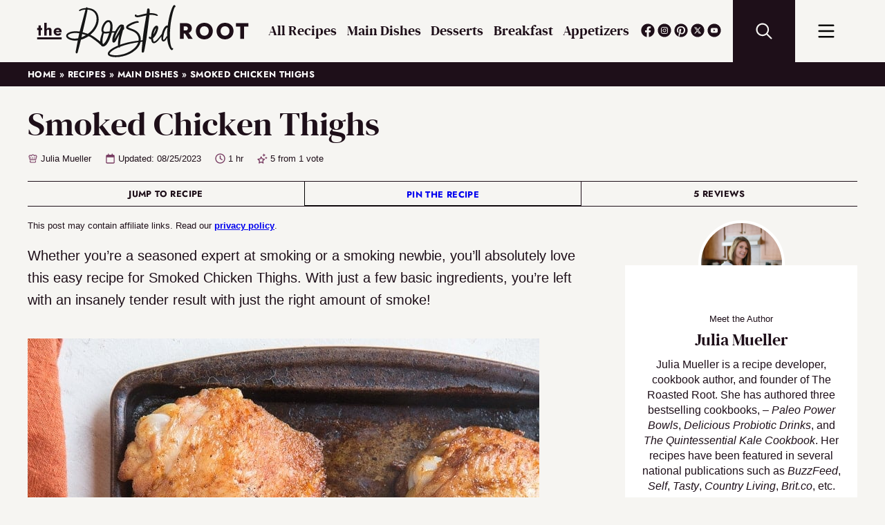

--- FILE ---
content_type: text/html; charset=UTF-8
request_url: https://www.theroastedroot.net/smoked-chicken-thighs/
body_size: 59376
content:
<!DOCTYPE html><html lang="en-US"><head><meta charset="UTF-8"><script>if(navigator.userAgent.match(/MSIE|Internet Explorer/i)||navigator.userAgent.match(/Trident\/7\..*?rv:11/i)){var href=document.location.href;if(!href.match(/[?&]nowprocket/)){if(href.indexOf("?")==-1){if(href.indexOf("#")==-1){document.location.href=href+"?nowprocket=1"}else{document.location.href=href.replace("#","?nowprocket=1#")}}else{if(href.indexOf("#")==-1){document.location.href=href+"&nowprocket=1"}else{document.location.href=href.replace("#","&nowprocket=1#")}}}}</script><script>(()=>{class RocketLazyLoadScripts{constructor(){this.v="2.0.4",this.userEvents=["keydown","keyup","mousedown","mouseup","mousemove","mouseover","mouseout","touchmove","touchstart","touchend","touchcancel","wheel","click","dblclick","input"],this.attributeEvents=["onblur","onclick","oncontextmenu","ondblclick","onfocus","onmousedown","onmouseenter","onmouseleave","onmousemove","onmouseout","onmouseover","onmouseup","onmousewheel","onscroll","onsubmit"]}async t(){this.i(),this.o(),/iP(ad|hone)/.test(navigator.userAgent)&&this.h(),this.u(),this.l(this),this.m(),this.k(this),this.p(this),this._(),await Promise.all([this.R(),this.L()]),this.lastBreath=Date.now(),this.S(this),this.P(),this.D(),this.O(),this.M(),await this.C(this.delayedScripts.normal),await this.C(this.delayedScripts.defer),await this.C(this.delayedScripts.async),await this.T(),await this.F(),await this.j(),await this.A(),window.dispatchEvent(new Event("rocket-allScriptsLoaded")),this.everythingLoaded=!0,this.lastTouchEnd&&await new Promise(t=>setTimeout(t,500-Date.now()+this.lastTouchEnd)),this.I(),this.H(),this.U(),this.W()}i(){this.CSPIssue=sessionStorage.getItem("rocketCSPIssue"),document.addEventListener("securitypolicyviolation",t=>{this.CSPIssue||"script-src-elem"!==t.violatedDirective||"data"!==t.blockedURI||(this.CSPIssue=!0,sessionStorage.setItem("rocketCSPIssue",!0))},{isRocket:!0})}o(){window.addEventListener("pageshow",t=>{this.persisted=t.persisted,this.realWindowLoadedFired=!0},{isRocket:!0}),window.addEventListener("pagehide",()=>{this.onFirstUserAction=null},{isRocket:!0})}h(){let t;function e(e){t=e}window.addEventListener("touchstart",e,{isRocket:!0}),window.addEventListener("touchend",function i(o){o.changedTouches[0]&&t.changedTouches[0]&&Math.abs(o.changedTouches[0].pageX-t.changedTouches[0].pageX)<10&&Math.abs(o.changedTouches[0].pageY-t.changedTouches[0].pageY)<10&&o.timeStamp-t.timeStamp<200&&(window.removeEventListener("touchstart",e,{isRocket:!0}),window.removeEventListener("touchend",i,{isRocket:!0}),"INPUT"===o.target.tagName&&"text"===o.target.type||(o.target.dispatchEvent(new TouchEvent("touchend",{target:o.target,bubbles:!0})),o.target.dispatchEvent(new MouseEvent("mouseover",{target:o.target,bubbles:!0})),o.target.dispatchEvent(new PointerEvent("click",{target:o.target,bubbles:!0,cancelable:!0,detail:1,clientX:o.changedTouches[0].clientX,clientY:o.changedTouches[0].clientY})),event.preventDefault()))},{isRocket:!0})}q(t){this.userActionTriggered||("mousemove"!==t.type||this.firstMousemoveIgnored?"keyup"===t.type||"mouseover"===t.type||"mouseout"===t.type||(this.userActionTriggered=!0,this.onFirstUserAction&&this.onFirstUserAction()):this.firstMousemoveIgnored=!0),"click"===t.type&&t.preventDefault(),t.stopPropagation(),t.stopImmediatePropagation(),"touchstart"===this.lastEvent&&"touchend"===t.type&&(this.lastTouchEnd=Date.now()),"click"===t.type&&(this.lastTouchEnd=0),this.lastEvent=t.type,t.composedPath&&t.composedPath()[0].getRootNode()instanceof ShadowRoot&&(t.rocketTarget=t.composedPath()[0]),this.savedUserEvents.push(t)}u(){this.savedUserEvents=[],this.userEventHandler=this.q.bind(this),this.userEvents.forEach(t=>window.addEventListener(t,this.userEventHandler,{passive:!1,isRocket:!0})),document.addEventListener("visibilitychange",this.userEventHandler,{isRocket:!0})}U(){this.userEvents.forEach(t=>window.removeEventListener(t,this.userEventHandler,{passive:!1,isRocket:!0})),document.removeEventListener("visibilitychange",this.userEventHandler,{isRocket:!0}),this.savedUserEvents.forEach(t=>{(t.rocketTarget||t.target).dispatchEvent(new window[t.constructor.name](t.type,t))})}m(){const t="return false",e=Array.from(this.attributeEvents,t=>"data-rocket-"+t),i="["+this.attributeEvents.join("],[")+"]",o="[data-rocket-"+this.attributeEvents.join("],[data-rocket-")+"]",s=(e,i,o)=>{o&&o!==t&&(e.setAttribute("data-rocket-"+i,o),e["rocket"+i]=new Function("event",o),e.setAttribute(i,t))};new MutationObserver(t=>{for(const n of t)"attributes"===n.type&&(n.attributeName.startsWith("data-rocket-")||this.everythingLoaded?n.attributeName.startsWith("data-rocket-")&&this.everythingLoaded&&this.N(n.target,n.attributeName.substring(12)):s(n.target,n.attributeName,n.target.getAttribute(n.attributeName))),"childList"===n.type&&n.addedNodes.forEach(t=>{if(t.nodeType===Node.ELEMENT_NODE)if(this.everythingLoaded)for(const i of[t,...t.querySelectorAll(o)])for(const t of i.getAttributeNames())e.includes(t)&&this.N(i,t.substring(12));else for(const e of[t,...t.querySelectorAll(i)])for(const t of e.getAttributeNames())this.attributeEvents.includes(t)&&s(e,t,e.getAttribute(t))})}).observe(document,{subtree:!0,childList:!0,attributeFilter:[...this.attributeEvents,...e]})}I(){this.attributeEvents.forEach(t=>{document.querySelectorAll("[data-rocket-"+t+"]").forEach(e=>{this.N(e,t)})})}N(t,e){const i=t.getAttribute("data-rocket-"+e);i&&(t.setAttribute(e,i),t.removeAttribute("data-rocket-"+e))}k(t){Object.defineProperty(HTMLElement.prototype,"onclick",{get(){return this.rocketonclick||null},set(e){this.rocketonclick=e,this.setAttribute(t.everythingLoaded?"onclick":"data-rocket-onclick","this.rocketonclick(event)")}})}S(t){function e(e,i){let o=e[i];e[i]=null,Object.defineProperty(e,i,{get:()=>o,set(s){t.everythingLoaded?o=s:e["rocket"+i]=o=s}})}e(document,"onreadystatechange"),e(window,"onload"),e(window,"onpageshow");try{Object.defineProperty(document,"readyState",{get:()=>t.rocketReadyState,set(e){t.rocketReadyState=e},configurable:!0}),document.readyState="loading"}catch(t){console.log("WPRocket DJE readyState conflict, bypassing")}}l(t){this.originalAddEventListener=EventTarget.prototype.addEventListener,this.originalRemoveEventListener=EventTarget.prototype.removeEventListener,this.savedEventListeners=[],EventTarget.prototype.addEventListener=function(e,i,o){o&&o.isRocket||!t.B(e,this)&&!t.userEvents.includes(e)||t.B(e,this)&&!t.userActionTriggered||e.startsWith("rocket-")||t.everythingLoaded?t.originalAddEventListener.call(this,e,i,o):(t.savedEventListeners.push({target:this,remove:!1,type:e,func:i,options:o}),"mouseenter"!==e&&"mouseleave"!==e||t.originalAddEventListener.call(this,e,t.savedUserEvents.push,o))},EventTarget.prototype.removeEventListener=function(e,i,o){o&&o.isRocket||!t.B(e,this)&&!t.userEvents.includes(e)||t.B(e,this)&&!t.userActionTriggered||e.startsWith("rocket-")||t.everythingLoaded?t.originalRemoveEventListener.call(this,e,i,o):t.savedEventListeners.push({target:this,remove:!0,type:e,func:i,options:o})}}J(t,e){this.savedEventListeners=this.savedEventListeners.filter(i=>{let o=i.type,s=i.target||window;return e!==o||t!==s||(this.B(o,s)&&(i.type="rocket-"+o),this.$(i),!1)})}H(){EventTarget.prototype.addEventListener=this.originalAddEventListener,EventTarget.prototype.removeEventListener=this.originalRemoveEventListener,this.savedEventListeners.forEach(t=>this.$(t))}$(t){t.remove?this.originalRemoveEventListener.call(t.target,t.type,t.func,t.options):this.originalAddEventListener.call(t.target,t.type,t.func,t.options)}p(t){let e;function i(e){return t.everythingLoaded?e:e.split(" ").map(t=>"load"===t||t.startsWith("load.")?"rocket-jquery-load":t).join(" ")}function o(o){function s(e){const s=o.fn[e];o.fn[e]=o.fn.init.prototype[e]=function(){return this[0]===window&&t.userActionTriggered&&("string"==typeof arguments[0]||arguments[0]instanceof String?arguments[0]=i(arguments[0]):"object"==typeof arguments[0]&&Object.keys(arguments[0]).forEach(t=>{const e=arguments[0][t];delete arguments[0][t],arguments[0][i(t)]=e})),s.apply(this,arguments),this}}if(o&&o.fn&&!t.allJQueries.includes(o)){const e={DOMContentLoaded:[],"rocket-DOMContentLoaded":[]};for(const t in e)document.addEventListener(t,()=>{e[t].forEach(t=>t())},{isRocket:!0});o.fn.ready=o.fn.init.prototype.ready=function(i){function s(){parseInt(o.fn.jquery)>2?setTimeout(()=>i.bind(document)(o)):i.bind(document)(o)}return"function"==typeof i&&(t.realDomReadyFired?!t.userActionTriggered||t.fauxDomReadyFired?s():e["rocket-DOMContentLoaded"].push(s):e.DOMContentLoaded.push(s)),o([])},s("on"),s("one"),s("off"),t.allJQueries.push(o)}e=o}t.allJQueries=[],o(window.jQuery),Object.defineProperty(window,"jQuery",{get:()=>e,set(t){o(t)}})}P(){const t=new Map;document.write=document.writeln=function(e){const i=document.currentScript,o=document.createRange(),s=i.parentElement;let n=t.get(i);void 0===n&&(n=i.nextSibling,t.set(i,n));const c=document.createDocumentFragment();o.setStart(c,0),c.appendChild(o.createContextualFragment(e)),s.insertBefore(c,n)}}async R(){return new Promise(t=>{this.userActionTriggered?t():this.onFirstUserAction=t})}async L(){return new Promise(t=>{document.addEventListener("DOMContentLoaded",()=>{this.realDomReadyFired=!0,t()},{isRocket:!0})})}async j(){return this.realWindowLoadedFired?Promise.resolve():new Promise(t=>{window.addEventListener("load",t,{isRocket:!0})})}M(){this.pendingScripts=[];this.scriptsMutationObserver=new MutationObserver(t=>{for(const e of t)e.addedNodes.forEach(t=>{"SCRIPT"!==t.tagName||t.noModule||t.isWPRocket||this.pendingScripts.push({script:t,promise:new Promise(e=>{const i=()=>{const i=this.pendingScripts.findIndex(e=>e.script===t);i>=0&&this.pendingScripts.splice(i,1),e()};t.addEventListener("load",i,{isRocket:!0}),t.addEventListener("error",i,{isRocket:!0}),setTimeout(i,1e3)})})})}),this.scriptsMutationObserver.observe(document,{childList:!0,subtree:!0})}async F(){await this.X(),this.pendingScripts.length?(await this.pendingScripts[0].promise,await this.F()):this.scriptsMutationObserver.disconnect()}D(){this.delayedScripts={normal:[],async:[],defer:[]},document.querySelectorAll("script[type$=rocketlazyloadscript]").forEach(t=>{t.hasAttribute("data-rocket-src")?t.hasAttribute("async")&&!1!==t.async?this.delayedScripts.async.push(t):t.hasAttribute("defer")&&!1!==t.defer||"module"===t.getAttribute("data-rocket-type")?this.delayedScripts.defer.push(t):this.delayedScripts.normal.push(t):this.delayedScripts.normal.push(t)})}async _(){await this.L();let t=[];document.querySelectorAll("script[type$=rocketlazyloadscript][data-rocket-src]").forEach(e=>{let i=e.getAttribute("data-rocket-src");if(i&&!i.startsWith("data:")){i.startsWith("//")&&(i=location.protocol+i);try{const o=new URL(i).origin;o!==location.origin&&t.push({src:o,crossOrigin:e.crossOrigin||"module"===e.getAttribute("data-rocket-type")})}catch(t){}}}),t=[...new Map(t.map(t=>[JSON.stringify(t),t])).values()],this.Y(t,"preconnect")}async G(t){if(await this.K(),!0!==t.noModule||!("noModule"in HTMLScriptElement.prototype))return new Promise(e=>{let i;function o(){(i||t).setAttribute("data-rocket-status","executed"),e()}try{if(navigator.userAgent.includes("Firefox/")||""===navigator.vendor||this.CSPIssue)i=document.createElement("script"),[...t.attributes].forEach(t=>{let e=t.nodeName;"type"!==e&&("data-rocket-type"===e&&(e="type"),"data-rocket-src"===e&&(e="src"),i.setAttribute(e,t.nodeValue))}),t.text&&(i.text=t.text),t.nonce&&(i.nonce=t.nonce),i.hasAttribute("src")?(i.addEventListener("load",o,{isRocket:!0}),i.addEventListener("error",()=>{i.setAttribute("data-rocket-status","failed-network"),e()},{isRocket:!0}),setTimeout(()=>{i.isConnected||e()},1)):(i.text=t.text,o()),i.isWPRocket=!0,t.parentNode.replaceChild(i,t);else{const i=t.getAttribute("data-rocket-type"),s=t.getAttribute("data-rocket-src");i?(t.type=i,t.removeAttribute("data-rocket-type")):t.removeAttribute("type"),t.addEventListener("load",o,{isRocket:!0}),t.addEventListener("error",i=>{this.CSPIssue&&i.target.src.startsWith("data:")?(console.log("WPRocket: CSP fallback activated"),t.removeAttribute("src"),this.G(t).then(e)):(t.setAttribute("data-rocket-status","failed-network"),e())},{isRocket:!0}),s?(t.fetchPriority="high",t.removeAttribute("data-rocket-src"),t.src=s):t.src="data:text/javascript;base64,"+window.btoa(unescape(encodeURIComponent(t.text)))}}catch(i){t.setAttribute("data-rocket-status","failed-transform"),e()}});t.setAttribute("data-rocket-status","skipped")}async C(t){const e=t.shift();return e?(e.isConnected&&await this.G(e),this.C(t)):Promise.resolve()}O(){this.Y([...this.delayedScripts.normal,...this.delayedScripts.defer,...this.delayedScripts.async],"preload")}Y(t,e){this.trash=this.trash||[];let i=!0;var o=document.createDocumentFragment();t.forEach(t=>{const s=t.getAttribute&&t.getAttribute("data-rocket-src")||t.src;if(s&&!s.startsWith("data:")){const n=document.createElement("link");n.href=s,n.rel=e,"preconnect"!==e&&(n.as="script",n.fetchPriority=i?"high":"low"),t.getAttribute&&"module"===t.getAttribute("data-rocket-type")&&(n.crossOrigin=!0),t.crossOrigin&&(n.crossOrigin=t.crossOrigin),t.integrity&&(n.integrity=t.integrity),t.nonce&&(n.nonce=t.nonce),o.appendChild(n),this.trash.push(n),i=!1}}),document.head.appendChild(o)}W(){this.trash.forEach(t=>t.remove())}async T(){try{document.readyState="interactive"}catch(t){}this.fauxDomReadyFired=!0;try{await this.K(),this.J(document,"readystatechange"),document.dispatchEvent(new Event("rocket-readystatechange")),await this.K(),document.rocketonreadystatechange&&document.rocketonreadystatechange(),await this.K(),this.J(document,"DOMContentLoaded"),document.dispatchEvent(new Event("rocket-DOMContentLoaded")),await this.K(),this.J(window,"DOMContentLoaded"),window.dispatchEvent(new Event("rocket-DOMContentLoaded"))}catch(t){console.error(t)}}async A(){try{document.readyState="complete"}catch(t){}try{await this.K(),this.J(document,"readystatechange"),document.dispatchEvent(new Event("rocket-readystatechange")),await this.K(),document.rocketonreadystatechange&&document.rocketonreadystatechange(),await this.K(),this.J(window,"load"),window.dispatchEvent(new Event("rocket-load")),await this.K(),window.rocketonload&&window.rocketonload(),await this.K(),this.allJQueries.forEach(t=>t(window).trigger("rocket-jquery-load")),await this.K(),this.J(window,"pageshow");const t=new Event("rocket-pageshow");t.persisted=this.persisted,window.dispatchEvent(t),await this.K(),window.rocketonpageshow&&window.rocketonpageshow({persisted:this.persisted})}catch(t){console.error(t)}}async K(){Date.now()-this.lastBreath>45&&(await this.X(),this.lastBreath=Date.now())}async X(){return document.hidden?new Promise(t=>setTimeout(t)):new Promise(t=>requestAnimationFrame(t))}B(t,e){return e===document&&"readystatechange"===t||(e===document&&"DOMContentLoaded"===t||(e===window&&"DOMContentLoaded"===t||(e===window&&"load"===t||e===window&&"pageshow"===t)))}static run(){(new RocketLazyLoadScripts).t()}}RocketLazyLoadScripts.run()})();</script><meta name='robots' content='index, follow, max-image-preview:large, max-snippet:-1, max-video-preview:-1' />
	<style></style>
	
	<!-- This site is optimized with the Yoast SEO Premium plugin v26.7 (Yoast SEO v26.7) - https://yoast.com/wordpress/plugins/seo/ -->
	<title>Smoked Chicken Thighs - The Roasted Root</title>
<link data-rocket-prefetch href="https://scripts.mediavine.com" rel="dns-prefetch">
<link data-rocket-prefetch href="https://www.googletagmanager.com" rel="dns-prefetch">
<link data-rocket-prefetch href="https://the-roasted-root.kit.com" rel="dns-prefetch">
<link crossorigin data-rocket-preload as="font" href="https://www.theroastedroot.net/wp-content/themes/theroastedroot/assets/fonts/dmserifdisplay-regular.woff2" rel="preload">
<link crossorigin data-rocket-preload as="font" href="https://www.theroastedroot.net/wp-content/themes/theroastedroot/assets/fonts/jost-regular.woff2" rel="preload">
<style id="wpr-usedcss">img:is([sizes=auto i],[sizes^="auto," i]){contain-intrinsic-size:3000px 1500px}img.emoji{display:inline!important;border:none!important;box-shadow:none!important;height:1em!important;width:1em!important;margin:0 .07em!important;vertical-align:-.1em!important;background:0 0!important;padding:0!important}:where(.wp-block-button__link){border-radius:9999px;box-shadow:none;padding:calc(.667em + 2px) calc(1.333em + 2px);text-decoration:none}:root :where(.wp-block-button .wp-block-button__link.is-style-outline),:root :where(.wp-block-button.is-style-outline>.wp-block-button__link){border:2px solid;padding:.667em 1.333em}:root :where(.wp-block-button .wp-block-button__link.is-style-outline:not(.has-text-color)),:root :where(.wp-block-button.is-style-outline>.wp-block-button__link:not(.has-text-color)){color:currentColor}:root :where(.wp-block-button .wp-block-button__link.is-style-outline:not(.has-background)),:root :where(.wp-block-button.is-style-outline>.wp-block-button__link:not(.has-background)){background-color:initial;background-image:none}:where(.wp-block-calendar table:not(.has-background) th){background:#ddd}:where(.wp-block-columns){margin-bottom:1.75em}:where(.wp-block-columns.has-background){padding:1.25em 2.375em}:where(.wp-block-post-comments input[type=submit]){border:none}:where(.wp-block-cover-image:not(.has-text-color)),:where(.wp-block-cover:not(.has-text-color)){color:#fff}:where(.wp-block-cover-image.is-light:not(.has-text-color)),:where(.wp-block-cover.is-light:not(.has-text-color)){color:#000}:root :where(.wp-block-cover h1:not(.has-text-color)),:root :where(.wp-block-cover h2:not(.has-text-color)),:root :where(.wp-block-cover h3:not(.has-text-color)),:root :where(.wp-block-cover h4:not(.has-text-color)),:root :where(.wp-block-cover h5:not(.has-text-color)),:root :where(.wp-block-cover h6:not(.has-text-color)),:root :where(.wp-block-cover p:not(.has-text-color)){color:inherit}:where(.wp-block-file){margin-bottom:1.5em}:where(.wp-block-file__button){border-radius:2em;display:inline-block;padding:.5em 1em}:where(.wp-block-file__button):is(a):active,:where(.wp-block-file__button):is(a):focus,:where(.wp-block-file__button):is(a):hover,:where(.wp-block-file__button):is(a):visited{box-shadow:none;color:#fff;opacity:.85;text-decoration:none}:where(.wp-block-group.wp-block-group-is-layout-constrained){position:relative}:root :where(.wp-block-image.is-style-rounded img,.wp-block-image .is-style-rounded img){border-radius:9999px}:where(.wp-block-latest-comments:not([style*=line-height] .wp-block-latest-comments__comment)){line-height:1.1}:where(.wp-block-latest-comments:not([style*=line-height] .wp-block-latest-comments__comment-excerpt p)){line-height:1.8}:root :where(.wp-block-latest-posts.is-grid){padding:0}:root :where(.wp-block-latest-posts.wp-block-latest-posts__list){padding-left:0}ol,ul{box-sizing:border-box}:root :where(.wp-block-list.has-background){padding:1.25em 2.375em}:where(.wp-block-navigation.has-background .wp-block-navigation-item a:not(.wp-element-button)),:where(.wp-block-navigation.has-background .wp-block-navigation-submenu a:not(.wp-element-button)){padding:.5em 1em}:where(.wp-block-navigation .wp-block-navigation__submenu-container .wp-block-navigation-item a:not(.wp-element-button)),:where(.wp-block-navigation .wp-block-navigation__submenu-container .wp-block-navigation-submenu a:not(.wp-element-button)),:where(.wp-block-navigation .wp-block-navigation__submenu-container .wp-block-navigation-submenu button.wp-block-navigation-item__content),:where(.wp-block-navigation .wp-block-navigation__submenu-container .wp-block-pages-list__item button.wp-block-navigation-item__content){padding:.5em 1em}:root :where(p.has-background){padding:1.25em 2.375em}:where(p.has-text-color:not(.has-link-color)) a{color:inherit}:where(.wp-block-post-comments-form) input:not([type=submit]),:where(.wp-block-post-comments-form) textarea{border:1px solid #949494;font-family:inherit;font-size:1em}:where(.wp-block-post-comments-form) input:where(:not([type=submit]):not([type=checkbox])),:where(.wp-block-post-comments-form) textarea{padding:calc(.667em + 2px)}:where(.wp-block-post-excerpt){box-sizing:border-box;margin-bottom:var(--wp--style--block-gap);margin-top:var(--wp--style--block-gap)}:where(.wp-block-preformatted.has-background){padding:1.25em 2.375em}.wp-block-search__button{margin-left:10px;word-break:normal}.wp-block-search__button.has-icon{line-height:0}.wp-block-search__button svg{height:1.25em;min-height:24px;min-width:24px;width:1.25em;fill:currentColor;vertical-align:text-bottom}:where(.wp-block-search__button){border:1px solid #ccc;padding:6px 10px}.wp-block-search__inside-wrapper{display:flex;flex:auto;flex-wrap:nowrap;max-width:100%}.wp-block-search__label{width:100%}.wp-block-search__input{appearance:none;border:1px solid #949494;flex-grow:1;margin-left:0;margin-right:0;min-width:3rem;padding:8px;text-decoration:unset!important}:where(.wp-block-search__input){font-family:inherit;font-size:inherit;font-style:inherit;font-weight:inherit;letter-spacing:inherit;line-height:inherit;text-transform:inherit}:where(.wp-block-search__button-inside .wp-block-search__inside-wrapper){border:1px solid #949494;box-sizing:border-box;padding:4px}:where(.wp-block-search__button-inside .wp-block-search__inside-wrapper) .wp-block-search__input{border:none;border-radius:0;padding:0 4px}:where(.wp-block-search__button-inside .wp-block-search__inside-wrapper) .wp-block-search__input:focus{outline:0}:where(.wp-block-search__button-inside .wp-block-search__inside-wrapper) :where(.wp-block-search__button){padding:4px 8px}:root :where(.wp-block-separator.is-style-dots){height:auto;line-height:1;text-align:center}:root :where(.wp-block-separator.is-style-dots):before{color:currentColor;content:"···";font-family:serif;font-size:1.5em;letter-spacing:2em;padding-left:2em}:root :where(.wp-block-site-logo.is-style-rounded){border-radius:9999px}:where(.wp-block-social-links:not(.is-style-logos-only)) .wp-social-link{background-color:#f0f0f0;color:#444}:where(.wp-block-social-links:not(.is-style-logos-only)) .wp-social-link-amazon{background-color:#f90;color:#fff}:where(.wp-block-social-links:not(.is-style-logos-only)) .wp-social-link-bandcamp{background-color:#1ea0c3;color:#fff}:where(.wp-block-social-links:not(.is-style-logos-only)) .wp-social-link-behance{background-color:#0757fe;color:#fff}:where(.wp-block-social-links:not(.is-style-logos-only)) .wp-social-link-bluesky{background-color:#0a7aff;color:#fff}:where(.wp-block-social-links:not(.is-style-logos-only)) .wp-social-link-codepen{background-color:#1e1f26;color:#fff}:where(.wp-block-social-links:not(.is-style-logos-only)) .wp-social-link-deviantart{background-color:#02e49b;color:#fff}:where(.wp-block-social-links:not(.is-style-logos-only)) .wp-social-link-discord{background-color:#5865f2;color:#fff}:where(.wp-block-social-links:not(.is-style-logos-only)) .wp-social-link-dribbble{background-color:#e94c89;color:#fff}:where(.wp-block-social-links:not(.is-style-logos-only)) .wp-social-link-dropbox{background-color:#4280ff;color:#fff}:where(.wp-block-social-links:not(.is-style-logos-only)) .wp-social-link-etsy{background-color:#f45800;color:#fff}:where(.wp-block-social-links:not(.is-style-logos-only)) .wp-social-link-facebook{background-color:#0866ff;color:#fff}:where(.wp-block-social-links:not(.is-style-logos-only)) .wp-social-link-fivehundredpx{background-color:#000;color:#fff}:where(.wp-block-social-links:not(.is-style-logos-only)) .wp-social-link-flickr{background-color:#0461dd;color:#fff}:where(.wp-block-social-links:not(.is-style-logos-only)) .wp-social-link-foursquare{background-color:#e65678;color:#fff}:where(.wp-block-social-links:not(.is-style-logos-only)) .wp-social-link-github{background-color:#24292d;color:#fff}:where(.wp-block-social-links:not(.is-style-logos-only)) .wp-social-link-goodreads{background-color:#eceadd;color:#382110}:where(.wp-block-social-links:not(.is-style-logos-only)) .wp-social-link-google{background-color:#ea4434;color:#fff}:where(.wp-block-social-links:not(.is-style-logos-only)) .wp-social-link-gravatar{background-color:#1d4fc4;color:#fff}:where(.wp-block-social-links:not(.is-style-logos-only)) .wp-social-link-instagram{background-color:#f00075;color:#fff}:where(.wp-block-social-links:not(.is-style-logos-only)) .wp-social-link-lastfm{background-color:#e21b24;color:#fff}:where(.wp-block-social-links:not(.is-style-logos-only)) .wp-social-link-linkedin{background-color:#0d66c2;color:#fff}:where(.wp-block-social-links:not(.is-style-logos-only)) .wp-social-link-mastodon{background-color:#3288d4;color:#fff}:where(.wp-block-social-links:not(.is-style-logos-only)) .wp-social-link-medium{background-color:#000;color:#fff}:where(.wp-block-social-links:not(.is-style-logos-only)) .wp-social-link-meetup{background-color:#f6405f;color:#fff}:where(.wp-block-social-links:not(.is-style-logos-only)) .wp-social-link-patreon{background-color:#000;color:#fff}:where(.wp-block-social-links:not(.is-style-logos-only)) .wp-social-link-pinterest{background-color:#e60122;color:#fff}:where(.wp-block-social-links:not(.is-style-logos-only)) .wp-social-link-pocket{background-color:#ef4155;color:#fff}:where(.wp-block-social-links:not(.is-style-logos-only)) .wp-social-link-reddit{background-color:#ff4500;color:#fff}:where(.wp-block-social-links:not(.is-style-logos-only)) .wp-social-link-skype{background-color:#0478d7;color:#fff}:where(.wp-block-social-links:not(.is-style-logos-only)) .wp-social-link-snapchat{background-color:#fefc00;color:#fff;stroke:#000}:where(.wp-block-social-links:not(.is-style-logos-only)) .wp-social-link-soundcloud{background-color:#ff5600;color:#fff}:where(.wp-block-social-links:not(.is-style-logos-only)) .wp-social-link-spotify{background-color:#1bd760;color:#fff}:where(.wp-block-social-links:not(.is-style-logos-only)) .wp-social-link-telegram{background-color:#2aabee;color:#fff}:where(.wp-block-social-links:not(.is-style-logos-only)) .wp-social-link-threads{background-color:#000;color:#fff}:where(.wp-block-social-links:not(.is-style-logos-only)) .wp-social-link-tiktok{background-color:#000;color:#fff}:where(.wp-block-social-links:not(.is-style-logos-only)) .wp-social-link-tumblr{background-color:#011835;color:#fff}:where(.wp-block-social-links:not(.is-style-logos-only)) .wp-social-link-twitch{background-color:#6440a4;color:#fff}:where(.wp-block-social-links:not(.is-style-logos-only)) .wp-social-link-twitter{background-color:#1da1f2;color:#fff}:where(.wp-block-social-links:not(.is-style-logos-only)) .wp-social-link-vimeo{background-color:#1eb7ea;color:#fff}:where(.wp-block-social-links:not(.is-style-logos-only)) .wp-social-link-vk{background-color:#4680c2;color:#fff}:where(.wp-block-social-links:not(.is-style-logos-only)) .wp-social-link-wordpress{background-color:#3499cd;color:#fff}:where(.wp-block-social-links:not(.is-style-logos-only)) .wp-social-link-whatsapp{background-color:#25d366;color:#fff}:where(.wp-block-social-links:not(.is-style-logos-only)) .wp-social-link-x{background-color:#000;color:#fff}:where(.wp-block-social-links:not(.is-style-logos-only)) .wp-social-link-yelp{background-color:#d32422;color:#fff}:where(.wp-block-social-links:not(.is-style-logos-only)) .wp-social-link-youtube{background-color:red;color:#fff}:where(.wp-block-social-links.is-style-logos-only) .wp-social-link{background:0 0}:where(.wp-block-social-links.is-style-logos-only) .wp-social-link svg{height:1.25em;width:1.25em}:where(.wp-block-social-links.is-style-logos-only) .wp-social-link-amazon{color:#f90}:where(.wp-block-social-links.is-style-logos-only) .wp-social-link-bandcamp{color:#1ea0c3}:where(.wp-block-social-links.is-style-logos-only) .wp-social-link-behance{color:#0757fe}:where(.wp-block-social-links.is-style-logos-only) .wp-social-link-bluesky{color:#0a7aff}:where(.wp-block-social-links.is-style-logos-only) .wp-social-link-codepen{color:#1e1f26}:where(.wp-block-social-links.is-style-logos-only) .wp-social-link-deviantart{color:#02e49b}:where(.wp-block-social-links.is-style-logos-only) .wp-social-link-discord{color:#5865f2}:where(.wp-block-social-links.is-style-logos-only) .wp-social-link-dribbble{color:#e94c89}:where(.wp-block-social-links.is-style-logos-only) .wp-social-link-dropbox{color:#4280ff}:where(.wp-block-social-links.is-style-logos-only) .wp-social-link-etsy{color:#f45800}:where(.wp-block-social-links.is-style-logos-only) .wp-social-link-facebook{color:#0866ff}:where(.wp-block-social-links.is-style-logos-only) .wp-social-link-fivehundredpx{color:#000}:where(.wp-block-social-links.is-style-logos-only) .wp-social-link-flickr{color:#0461dd}:where(.wp-block-social-links.is-style-logos-only) .wp-social-link-foursquare{color:#e65678}:where(.wp-block-social-links.is-style-logos-only) .wp-social-link-github{color:#24292d}:where(.wp-block-social-links.is-style-logos-only) .wp-social-link-goodreads{color:#382110}:where(.wp-block-social-links.is-style-logos-only) .wp-social-link-google{color:#ea4434}:where(.wp-block-social-links.is-style-logos-only) .wp-social-link-gravatar{color:#1d4fc4}:where(.wp-block-social-links.is-style-logos-only) .wp-social-link-instagram{color:#f00075}:where(.wp-block-social-links.is-style-logos-only) .wp-social-link-lastfm{color:#e21b24}:where(.wp-block-social-links.is-style-logos-only) .wp-social-link-linkedin{color:#0d66c2}:where(.wp-block-social-links.is-style-logos-only) .wp-social-link-mastodon{color:#3288d4}:where(.wp-block-social-links.is-style-logos-only) .wp-social-link-medium{color:#000}:where(.wp-block-social-links.is-style-logos-only) .wp-social-link-meetup{color:#f6405f}:where(.wp-block-social-links.is-style-logos-only) .wp-social-link-patreon{color:#000}:where(.wp-block-social-links.is-style-logos-only) .wp-social-link-pinterest{color:#e60122}:where(.wp-block-social-links.is-style-logos-only) .wp-social-link-pocket{color:#ef4155}:where(.wp-block-social-links.is-style-logos-only) .wp-social-link-reddit{color:#ff4500}:where(.wp-block-social-links.is-style-logos-only) .wp-social-link-skype{color:#0478d7}:where(.wp-block-social-links.is-style-logos-only) .wp-social-link-snapchat{color:#fff;stroke:#000}:where(.wp-block-social-links.is-style-logos-only) .wp-social-link-soundcloud{color:#ff5600}:where(.wp-block-social-links.is-style-logos-only) .wp-social-link-spotify{color:#1bd760}:where(.wp-block-social-links.is-style-logos-only) .wp-social-link-telegram{color:#2aabee}:where(.wp-block-social-links.is-style-logos-only) .wp-social-link-threads{color:#000}:where(.wp-block-social-links.is-style-logos-only) .wp-social-link-tiktok{color:#000}:where(.wp-block-social-links.is-style-logos-only) .wp-social-link-tumblr{color:#011835}:where(.wp-block-social-links.is-style-logos-only) .wp-social-link-twitch{color:#6440a4}:where(.wp-block-social-links.is-style-logos-only) .wp-social-link-twitter{color:#1da1f2}:where(.wp-block-social-links.is-style-logos-only) .wp-social-link-vimeo{color:#1eb7ea}:where(.wp-block-social-links.is-style-logos-only) .wp-social-link-vk{color:#4680c2}:where(.wp-block-social-links.is-style-logos-only) .wp-social-link-whatsapp{color:#25d366}:where(.wp-block-social-links.is-style-logos-only) .wp-social-link-wordpress{color:#3499cd}:where(.wp-block-social-links.is-style-logos-only) .wp-social-link-x{color:#000}:where(.wp-block-social-links.is-style-logos-only) .wp-social-link-yelp{color:#d32422}:where(.wp-block-social-links.is-style-logos-only) .wp-social-link-youtube{color:red}:root :where(.wp-block-social-links .wp-social-link a){padding:.25em}:root :where(.wp-block-social-links.is-style-logos-only .wp-social-link a){padding:0}:root :where(.wp-block-social-links.is-style-pill-shape .wp-social-link a){padding-left:.6666666667em;padding-right:.6666666667em}:root :where(.wp-block-tag-cloud.is-style-outline){display:flex;flex-wrap:wrap;gap:1ch}:root :where(.wp-block-tag-cloud.is-style-outline a){border:1px solid;font-size:unset!important;margin-right:0;padding:1ch 2ch;text-decoration:none!important}:root :where(.wp-block-table-of-contents){box-sizing:border-box}:where(.wp-block-term-description){box-sizing:border-box;margin-bottom:var(--wp--style--block-gap);margin-top:var(--wp--style--block-gap)}:where(pre.wp-block-verse){font-family:inherit}.entry-content{counter-reset:footnotes}.wp-element-button{cursor:pointer}:root{--wp--preset--font-size--normal:16px;--wp--preset--font-size--huge:42px}.screen-reader-text{border:0;clip-path:inset(50%);height:1px;margin:-1px;overflow:hidden;padding:0;position:absolute;width:1px;word-wrap:normal!important}.screen-reader-text:focus{background-color:#ddd;clip-path:none;color:#444;display:block;font-size:1em;height:auto;left:5px;line-height:normal;padding:15px 23px 14px;text-decoration:none;top:5px;width:auto;z-index:100000}html :where(.has-border-color){border-style:solid}html :where([style*=border-top-color]){border-top-style:solid}html :where([style*=border-right-color]){border-right-style:solid}html :where([style*=border-bottom-color]){border-bottom-style:solid}html :where([style*=border-left-color]){border-left-style:solid}html :where([style*=border-width]){border-style:solid}html :where([style*=border-top-width]){border-top-style:solid}html :where([style*=border-right-width]){border-right-style:solid}html :where([style*=border-bottom-width]){border-bottom-style:solid}html :where([style*=border-left-width]){border-left-style:solid}html :where(img[class*=wp-image-]){height:auto;max-width:100%}:where(figure){margin:0 0 1em}html :where(.is-position-sticky){--wp-admin--admin-bar--position-offset:var(--wp-admin--admin-bar--height,0px)}@media screen and (max-width:600px){html :where(.is-position-sticky){--wp-admin--admin-bar--position-offset:0px}}.callout-author-bio{padding:var(--wp--custom--layout--block-gap) 0}.callout-author-bio .wrap{display:flex;align-items:center;justify-content:space-between;background:var(--wp--preset--color--white)}.callout-author-bio .author-image{width:40%}.callout-author-bio .abbr-content{width:60%;padding:var(--wp--custom--layout--block-gap-large)}@media (max-width:1024px){.callout-author-bio .abbr-content{padding:var(--wp--custom--layout--block-gap)}}.callout-author-bio .overprint{font-family:var(--wp--preset--font-family--system-sans);font-size:var(--wp--preset--font-size--xxsmall);letter-spacing:var(--wp--custom--letter-spacing--none);line-height:var(--wp--custom--line-height--small);text-transform:none;font-weight:400}.callout-author-bio h2{margin:var(--wp--custom--layout--block-gap-small) 0}.callout-author-bio .block-callout-button{margin:var(--wp--custom--layout--block-gap) 0 0}.callout-author-bio .social-follow-container{margin:var(--wp--custom--layout--block-gap) 0 0;display:flex;align-items:center;justify-content:flex-start}.callout-author-bio .social-follow-container a{margin-right:10px}.callout-author-bio .social-follow-container svg{width:20px;height:20px;fill:var(--wp--preset--color--ink)}.type-post .callout-author-bio .author-image{width:45%}.type-post .callout-author-bio .abbr-content{width:55%;padding:var(--wp--custom--layout--block-gap)}.type-post .callout-author-bio h2{font-size:var(--wp--preset--font-size--xlarge)}.type-post .callout-author-bio .entry-summary{font-size:var(--wp--preset--font-size--xsmall)}.block-area-after-post .callout-author-bio .author-image{width:45%}.block-area-after-post .callout-author-bio .abbr-content{width:55%;padding:var(--wp--custom--layout--block-gap)}.block-area-after-post .callout-author-bio h2{font-size:var(--wp--preset--font-size--large)}.block-area-after-post .callout-author-bio .entry-summary{font-size:var(--wp--preset--font-size--xsmall)}.block-area-sidebar .callout-author-bio{max-width:100%!important;padding:0;margin:0 0 var(--wp--custom--layout--block-gap)!important;position:relative}.block-area-sidebar .callout-author-bio .wrap{background:0 0;display:block;position:relative;padding:0}.block-area-sidebar .callout-author-bio .author-image{width:100%;margin:0 auto;position:relative;z-index:9}.block-area-sidebar .callout-author-bio .author-image img{width:125px;height:125px;border-radius:var(--wp--custom--border-radius--large);border:var(--wp--custom--border-width--large) solid var(--wp--preset--color--white);margin:0 auto -60px;display:block;position:relative}.block-area-sidebar .callout-author-bio .abbr-content{width:fit-content;padding:70px 20px 20px;background:var(--wp--preset--color--white);position:relative;text-align:center}.block-area-sidebar .callout-author-bio h2{font-size:var(--wp--preset--font-size--large)}.block-area-sidebar .callout-author-bio .block-callout-button{margin:var(--wp--custom--layout--block-gap-small) auto 0}.block-area-sidebar .callout-author-bio .social-follow-container{margin:var(--wp--custom--layout--block-gap-small) auto 0;justify-content:center}.section-images{display:grid;column-gap:var(--wp--custom--layout--block-gap);row-gap:var(--wp--custom--layout--block-gap);position:relative}.section-images-medium{grid-template-columns:repeat(6,minmax(0,1fr))}.type-post .section-images-medium{grid-template-columns:repeat(4,minmax(0,1fr))}.block-area-after-post .section-images-medium{grid-template-columns:repeat(4,minmax(0,1fr))}.block-area-sidebar .section-images-medium{grid-template-columns:repeat(2,minmax(0,1fr))}@media (max-width:900px){.callout-author-bio{position:relative}.callout-author-bio .wrap{background:0 0;display:block;position:relative;padding:0}.callout-author-bio .author-image{width:100%;margin:0 auto;position:relative;z-index:9}.callout-author-bio .author-image img{width:125px;height:125px;border-radius:var(--wp--custom--border-radius--large);border:var(--wp--custom--border-width--large) solid var(--wp--preset--color--white);margin:0 auto -60px;display:block;position:relative}.callout-author-bio .abbr-content{width:100%!important;padding:70px 20px 20px!important;background:var(--wp--preset--color--white);position:relative;text-align:center}.callout-author-bio h2{font-size:var(--wp--preset--font-size--large)}.callout-author-bio .block-callout-button{margin:var(--wp--custom--layout--block-gap-small) auto 0}.callout-author-bio .social-follow-container{margin:var(--wp--custom--layout--block-gap-small) auto 0;justify-content:center}.block-area-after-post .section-images-medium,.section-images-medium,.type-post .section-images-medium{grid-template-columns:repeat(2,minmax(0,1fr))}}.image-title{font-family:var(--wp--preset--font-family--custom-sans);letter-spacing:var(--wp--custom--letter-spacing--loose);line-height:var(--wp--custom--line-height--small);color:var(--wp--preset--color--ink);text-transform:uppercase;font-weight:700;display:block;text-align:center}.image-med{display:block;text-align:center;position:relative}.image-med .image-title{background:var(--wp--preset--color--white);width:80%;padding:5px;font-size:var(--wp--preset--font-size--xsmall);position:absolute;bottom:10px;left:10%;right:10%;box-shadow:var(--wp--custom--box-shadow--1);-webkit-box-shadow:var(--wp--custom--box-shadow--1);-moz-box-shadow:var(--wp--custom--box-shadow--1)}.callout-press{border-top:var(--wp--custom--border-width--small) solid var(--wp--preset--color--ink)}.block-area-sidebar .callout-press .section-title,.callout-press .section-title{font-size:var(--wp--preset--font-size--xxsmall);background:var(--wp--preset--color--ink);color:var(--wp--preset--color--white);padding:var(--wp--custom--layout--block-gap-small);width:fit-content;margin:0}.press-inner{display:grid;column-gap:var(--wp--custom--layout--block-gap);row-gap:var(--wp--custom--layout--block-gap);grid-template-columns:repeat(9,minmax(0,1fr));margin:var(--wp--custom--layout--block-gap-small) 0 0;align-items:center}.type-post .press-inner{grid-template-columns:repeat(6,minmax(0,1fr))}.block-area-after-post .press-inner{grid-template-columns:repeat(6,minmax(0,1fr))}.block-area-sidebar .press-inner{grid-template-columns:repeat(3,minmax(0,1fr))}@media (max-width:900px){.press-inner{grid-template-columns:repeat(5,minmax(0,1fr))}.block-area-after-post .press-inner,.type-post .press-inner{grid-template-columns:repeat(6,minmax(0,1fr))}}@media (max-width:600px){.block-area-after-post .press-inner,.press-inner,.type-post .press-inner{grid-template-columns:repeat(3,minmax(0,1fr))}}.loop-curated{margin:0;padding:var(--wp--custom--layout--block-gap) 0}form.formkit-form[data-format=inline]{margin-left:auto;margin-right:auto;margin-bottom:20px}@media only screen and (min-width:482px){form.formkit-form[data-format=inline]{margin-bottom:30px}}:root{--wp--preset--aspect-ratio--square:1;--wp--preset--aspect-ratio--4-3:4/3;--wp--preset--aspect-ratio--3-4:3/4;--wp--preset--aspect-ratio--3-2:3/2;--wp--preset--aspect-ratio--2-3:2/3;--wp--preset--aspect-ratio--16-9:16/9;--wp--preset--aspect-ratio--9-16:9/16;--wp--preset--color--black:#000000;--wp--preset--color--cyan-bluish-gray:#abb8c3;--wp--preset--color--white:#FFFFFF;--wp--preset--color--pale-pink:#f78da7;--wp--preset--color--vivid-red:#cf2e2e;--wp--preset--color--luminous-vivid-orange:#ff6900;--wp--preset--color--luminous-vivid-amber:#fcb900;--wp--preset--color--light-green-cyan:#7bdcb5;--wp--preset--color--vivid-green-cyan:#00d084;--wp--preset--color--pale-cyan-blue:#8ed1fc;--wp--preset--color--vivid-cyan-blue:#0693e3;--wp--preset--color--vivid-purple:#9b51e0;--wp--preset--color--ink:#1E0F19;--wp--preset--color--grey-dark:#B9B8B5;--wp--preset--color--grey:#F6F5F2;--wp--preset--color--purple:#783C62;--wp--preset--color--pink:#A83E57;--wp--preset--color--orange:#B65B2B;--wp--preset--color--green:#4C613C;--wp--preset--gradient--vivid-cyan-blue-to-vivid-purple:linear-gradient(135deg,rgba(6, 147, 227, 1) 0%,rgb(155, 81, 224) 100%);--wp--preset--gradient--light-green-cyan-to-vivid-green-cyan:linear-gradient(135deg,rgb(122, 220, 180) 0%,rgb(0, 208, 130) 100%);--wp--preset--gradient--luminous-vivid-amber-to-luminous-vivid-orange:linear-gradient(135deg,rgba(252, 185, 0, 1) 0%,rgba(255, 105, 0, 1) 100%);--wp--preset--gradient--luminous-vivid-orange-to-vivid-red:linear-gradient(135deg,rgba(255, 105, 0, 1) 0%,rgb(207, 46, 46) 100%);--wp--preset--gradient--very-light-gray-to-cyan-bluish-gray:linear-gradient(135deg,rgb(238, 238, 238) 0%,rgb(169, 184, 195) 100%);--wp--preset--gradient--cool-to-warm-spectrum:linear-gradient(135deg,rgb(74, 234, 220) 0%,rgb(151, 120, 209) 20%,rgb(207, 42, 186) 40%,rgb(238, 44, 130) 60%,rgb(251, 105, 98) 80%,rgb(254, 248, 76) 100%);--wp--preset--gradient--blush-light-purple:linear-gradient(135deg,rgb(255, 206, 236) 0%,rgb(152, 150, 240) 100%);--wp--preset--gradient--blush-bordeaux:linear-gradient(135deg,rgb(254, 205, 165) 0%,rgb(254, 45, 45) 50%,rgb(107, 0, 62) 100%);--wp--preset--gradient--luminous-dusk:linear-gradient(135deg,rgb(255, 203, 112) 0%,rgb(199, 81, 192) 50%,rgb(65, 88, 208) 100%);--wp--preset--gradient--pale-ocean:linear-gradient(135deg,rgb(255, 245, 203) 0%,rgb(182, 227, 212) 50%,rgb(51, 167, 181) 100%);--wp--preset--gradient--electric-grass:linear-gradient(135deg,rgb(202, 248, 128) 0%,rgb(113, 206, 126) 100%);--wp--preset--gradient--midnight:linear-gradient(135deg,rgb(2, 3, 129) 0%,rgb(40, 116, 252) 100%);--wp--preset--font-size--small:1rem;--wp--preset--font-size--medium:1.25rem;--wp--preset--font-size--large:1.5rem;--wp--preset--font-size--x-large:42px;--wp--preset--font-size--xxlarge:3rem;--wp--preset--font-size--xlarge:2rem;--wp--preset--font-size--xsmall:0.9rem;--wp--preset--font-size--xxsmall:0.8rem;--wp--preset--font-family--system-sans:-apple-system,BlinkMacSystemFont,"Segoe UI",Roboto,Oxygen-Sans,Ubuntu,Cantarell,"Helvetica Neue",sans-serif;--wp--preset--font-family--system-serif:-apple-system-ui-serif,ui-serif,Noto Serif,Iowan Old Style,Apple Garamond,Baskerville,Times New Roman,Droid Serif,Times,Source Serif Pro,serif,Apple Color Emoji,Segoe UI Emoji,Segoe UI Symbol;--wp--preset--font-family--custom-serif:"DM Serif",Times,serif;--wp--preset--font-family--custom-sans:"Jost",Arial,sans-serif;--wp--preset--spacing--20:0.44rem;--wp--preset--spacing--30:0.67rem;--wp--preset--spacing--40:1rem;--wp--preset--spacing--50:1.5rem;--wp--preset--spacing--60:2.25rem;--wp--preset--spacing--70:3.38rem;--wp--preset--spacing--80:5.06rem;--wp--preset--shadow--natural:6px 6px 9px rgba(0, 0, 0, .2);--wp--preset--shadow--deep:12px 12px 50px rgba(0, 0, 0, .4);--wp--preset--shadow--sharp:6px 6px 0px rgba(0, 0, 0, .2);--wp--preset--shadow--outlined:6px 6px 0px -3px rgba(255, 255, 255, 1),6px 6px rgba(0, 0, 0, 1);--wp--preset--shadow--crisp:6px 6px 0px rgba(0, 0, 0, 1);--wp--custom--border-radius--xsmall:2px;--wp--custom--border-radius--small:5px;--wp--custom--border-radius--medium:10px;--wp--custom--border-radius--large:50%;--wp--custom--border-width--xsmall:1px;--wp--custom--border-width--small:2px;--wp--custom--border-width--medium:3px;--wp--custom--border-width--large:4px;--wp--custom--border-width--xlarge:10px;--wp--custom--box-shadow--1:5px 5px 10px 0 rgba(19, 15, 25, .1);--wp--custom--layout--content:800px;--wp--custom--layout--wide:1200px;--wp--custom--layout--sidebar:336px;--wp--custom--layout--page:var(--wp--custom--layout--wide);--wp--custom--layout--block-gap-xsmall:5px;--wp--custom--layout--block-gap-small:10px;--wp--custom--layout--block-gap:20px;--wp--custom--layout--block-gap-large:40px;--wp--custom--layout--block-gap-xlarge:60px;--wp--custom--letter-spacing--none:normal;--wp--custom--letter-spacing--tight:-.01em;--wp--custom--letter-spacing--loose:.03em;--wp--custom--letter-spacing--looser:.1em;--wp--custom--line-height--xsmall:1.1;--wp--custom--line-height--small:1.2;--wp--custom--line-height--medium:1.4;--wp--custom--line-height--large:1.6;--wp--custom--line-height--xlarge:2}:root{--wp--style--global--content-size:var(--wp--custom--layout--content);--wp--style--global--wide-size:var(--wp--custom--layout--wide)}:where(body){margin:0}:where(.wp-site-blocks)>*{margin-block-start:var(--wp--custom--layout--block-gap);margin-block-end:0}:where(.wp-site-blocks)>:first-child{margin-block-start:0}:where(.wp-site-blocks)>:last-child{margin-block-end:0}:root{--wp--style--block-gap:var(--wp--custom--layout--block-gap)}:root :where(.is-layout-flow)>:first-child{margin-block-start:0}:root :where(.is-layout-flow)>:last-child{margin-block-end:0}:root :where(.is-layout-flow)>*{margin-block-start:var(--wp--custom--layout--block-gap);margin-block-end:0}:root :where(.is-layout-constrained)>:first-child{margin-block-start:0}:root :where(.is-layout-constrained)>:last-child{margin-block-end:0}:root :where(.is-layout-constrained)>*{margin-block-start:var(--wp--custom--layout--block-gap);margin-block-end:0}:root :where(.is-layout-flex){gap:var(--wp--custom--layout--block-gap)}:root :where(.is-layout-grid){gap:var(--wp--custom--layout--block-gap)}body{background-color:var(--wp--preset--color--grey);color:var(--wp--preset--color--ink);font-family:var(--wp--preset--font-family--system-sans);font-size:var(--wp--preset--font-size--medium);line-height:var(--wp--custom--line-height--large);padding-top:0;padding-right:0;padding-bottom:0;padding-left:0}a:where(:not(.wp-element-button)){text-decoration:underline}h1,h2,h3{font-family:var(--wp--preset--font-family--custom-serif);font-weight:400;line-height:var(--wp--custom--line-height--small)}h1{font-size:var(--wp--preset--font-size--xxlarge);line-height:var(--wp--custom--line-height--xsmall)}h2{font-size:var(--wp--preset--font-size--xlarge)}h3{font-size:var(--wp--preset--font-size--large)}:root :where(.wp-element-button,.wp-block-button__link){background-color:var(--wp--preset--color--ink);border-radius:0;border-width:0;color:var(--wp--preset--color--white);font-family:inherit;font-size:var(--wp--preset--font-size--small);font-weight:700;line-height:var(--wp--custom--line-height--xsmall);padding:var(--wp--custom--layout--block-gap);text-decoration:none}:root :where(.wp-block-pullquote){font-size:1.5em;line-height:1.6}html{line-height:1.15;-webkit-text-size-adjust:100%;box-sizing:border-box}*,:after,:before{box-sizing:inherit}body{margin:0}h1{font-size:var(--wp--preset--font-size--xxlarge);margin:0;margin-block-start:0;margin-block-end:0}h2,h3{margin-block-start:0;margin-block-end:0}p{margin:0;padding:0}a{background-color:transparent}b,dt,strong{font-weight:700}code{font-family:monospace,monospace;font-size:1em}small{font-size:80%}img{border-style:none}button,input,optgroup,select,textarea{font-family:inherit;font-size:100%;line-height:1.1;margin:0}button,input{overflow:visible}select{text-transform:none}[type=button],[type=submit],button{-webkit-appearance:button}[type=button]::-moz-focus-inner,[type=submit]::-moz-focus-inner,button::-moz-focus-inner{border-style:none;padding:0}[type=button]:-moz-focusring,[type=submit]:-moz-focusring,button:-moz-focusring{outline:ButtonText dotted 1px}fieldset{padding:.35em .75em .625em}legend{box-sizing:border-box;color:inherit;display:table;max-width:100%;padding:0;white-space:normal}progress{vertical-align:baseline}textarea{overflow:auto}[type=checkbox],[type=radio]{box-sizing:border-box;padding:0}[type=number]::-webkit-inner-spin-button,[type=number]::-webkit-outer-spin-button{height:auto}[type=search]{-webkit-appearance:textfield;outline-offset:-2px}[type=search]::-webkit-search-decoration{-webkit-appearance:none}::-webkit-file-upload-button{-webkit-appearance:button;font:inherit}template{display:none}[hidden]{display:none}html,input[type=search]{box-sizing:border-box}.clear:after,.clear:before,.comment-content:after,.comment-content:before,.entry-content:after,.entry-content:before,.site-footer:after,.site-footer:before,.site-header:after,.site-header:before{content:"";display:table;table-layout:fixed}.clear:after,.comment-content:after,.entry-content:after,.site-footer:after,.site-header:after{clear:both}ul{list-style:disc}ol{list-style:decimal}li>ol,li>ul{margin-bottom:0;margin-left:var(--wp--custom--layout--block-gap)}img{display:block;max-width:100%;height:auto}img.emoji{max-width:16px;display:inline-block}.site-inner{padding-left:var(--wp--custom--layout--block-gap);padding-right:var(--wp--custom--layout--block-gap)}.content-sidebar .site-inner{padding:var(--wp--custom--layout--block-gap)}.wrap{max-width:var(--wp--custom--layout--wide);margin:0 auto;padding-left:0;padding-right:0}.flexbox{align-items:center;display:flex;flex-direction:row;justify-content:space-between}@media (max-width:1024px){.sidebar-primary{display:none}}@media (min-width:1025px){.content-sidebar .content-area{display:grid;grid-template-columns:minmax(0,1fr) var(--wp--custom--layout--sidebar);grid-column-gap:var(--wp--custom--layout--block-gap);max-width:var(--wp--custom--layout--wide);margin-left:auto;margin-right:auto}.content-sidebar .site-main{float:none;width:100%;max-width:var(--wp--custom--layout--content)}.content-sidebar .sidebar-primary{float:none;width:100%}}.block-area-after-post{margin:var(--wp--custom--layout--block-gap-large) auto}.block-area-before-footer{padding-left:var(--wp--custom--layout--block-gap);padding-right:var(--wp--custom--layout--block-gap)}.entry-content>*{margin:var(--wp--custom--layout--block-gap) auto;max-width:var(--wp--custom--layout--page)}.block-area>*{margin:var(--wp--custom--layout--block-gap) auto;max-width:var(--wp--custom--layout--wide)}.entry-content>:first-child,.page .entry-content>p:first-child,.single .entry-content>p:first-child{margin-top:0}.block-area>*+*,.entry-content>*+*{margin-top:var(--wp--custom--layout--block-gap-large);margin-bottom:var(--wp--custom--layout--block-gap-large)}.block-area>:last-child,.entry-content>:last-child{margin-bottom:0}.entry-content>p:last-child{margin-bottom:var(--wp--custom--layout--block-gap-large)}.entry-comments{max-width:var(--wp--custom--layout--page);margin:var(--wp--custom--layout--block-gap) auto}img.alignleft{float:left;margin:0 var(--wp--custom--layout--block-gap) var(--wp--custom--layout--block-gap) 0;max-width:calc(var(--wp--custom--layout--content)/ 2)}.screen-reader-text,.screen-reader-text span{position:absolute!important;clip:rect(0,0,0,0);height:1px;width:1px;border:0;overflow:hidden}.screen-reader-text:focus{clip:auto!important;height:auto;width:auto;display:block;font-size:1em;font-weight:700;padding:15px 23px 14px;color:#333;background:var(--wp--preset--color--grey);z-index:100000;text-decoration:none}#content[tabindex="-1"]:focus{outline:0}embed,iframe,object{max-width:100%}body{-webkit-font-smoothing:antialiased;-moz-osx-font-smoothing:grayscale}h1{margin:0 0 var(--wp--custom--layout--block-gap);-ms-word-wrap:break-word;word-wrap:break-word}h2,h3{margin:0 0 var(--wp--custom--layout--block-gap);-ms-word-wrap:break-word;word-wrap:break-word}.entry-summary{font-size:var(--wp--preset--font-size--small);letter-spacing:var(--wp--custom--letter-spacing--none);line-height:var(--wp--custom--line-height--medium)}.sm-caps{font-family:var(--wp--preset--font-family--custom-sans);font-size:var(--wp--preset--font-size--xxsmall);letter-spacing:var(--wp--custom--letter-spacing--loose);line-height:var(--wp--custom--line-height--small);text-transform:uppercase;font-weight:700}.sm-sans{font-family:var(--wp--preset--font-family--system-sans);font-size:var(--wp--preset--font-size--xxsmall);letter-spacing:var(--wp--custom--letter-spacing--none);line-height:var(--wp--custom--line-height--small);text-transform:none;font-weight:400}em,i{font-style:italic}address{margin:0 0 var(--wp--custom--layout--block-gap)}code,tt{font-family:Monaco,Consolas,"Andale Mono","DejaVu Sans Mono",monospace;font-size:14px}.breadcrumbs{background:var(--wp--preset--color--ink);color:var(--wp--preset--color--white);padding:var(--wp--custom--layout--block-gap-small) 0;font-family:var(--wp--preset--font-family--custom-sans);font-size:var(--wp--preset--font-size--xxsmall);line-height:var(--wp--custom--line-height--small);letter-spacing:var(--wp--custom--letter-spacing--loose);text-transform:uppercase;font-weight:700;white-space:nowrap;overflow:hidden;max-width:100vw;margin:0 auto}.page .breadcrumbs{margin:0 calc(-1* var(--wp--custom--layout--block-gap))!important}.breadcrumbs a,.breadcrumbs a:visited{color:var(--wp--preset--color--white)}@media (max-width:1200px){.breadcrumbs .wrap{width:calc(100% - 40px)}}ol{padding:0;list-style:none}ol li{list-style-type:none;position:relative;padding-left:29px;margin:0 0 var(--wp--custom--layout--block-gap-small);counter-increment:mycounter}ol>li::before{color:var(--wp--preset--color--white);background:var(--wp--preset--color--purple);font-size:12px;font-weight:700;content:counter(mycounter);width:21px;height:21px;border-radius:var(--wp--custom--border-radius--large);display:flex;align-items:center;justify-content:center;position:absolute;top:7px;left:0}ol[start]{list-style-type:none;counter-reset:lis}ol[start] li{counter-increment:lis}ol[start] li::before{content:counter(lis)}ul li::marker{color:var(--wp--preset--color--ink)}a{outline:0;text-decoration:none}a:active,a:focus,a:hover{opacity:.7;transition:all .8s ease 0s}.entry-content li a,.entry-content p a{text-decoration:underline;font-weight:700}::-moz-selection{background:var(--wp--preset--color--orange);color:var(--wp--preset--color--white)}::selection{background:var(--wp--preset--color--orange);color:var(--wp--preset--color--white)}.social-menu{display:flex;align-items:center;justify-content:space-between}.social-menu a{display:block;line-height:1;margin:2px}.social-menu svg{fill:var(--wp--preset--color--ink);width:20px;height:20px}.social-menu a:hover svg{fill:var(--wp--preset--color--orange);opacity:1}.drawer-nav-inner .social-menu a{margin:0}.drawer-nav-inner .social-menu svg{fill:var(--wp--preset--color--grey);width:25px;height:25px}.wp-element-button{display:inline-block}.wp-element-button:focus,.wp-element-button:hover{filter:brightness(85%)}input,optgroup,select,textarea{font-size:var(--wp--preset--font-size-xsmall);line-height:var(--wp--custom--line-height--small)}.wp-block-search__label,label{font-family:var(--wp--preset--font-family--system-sans);letter-spacing:var(--wp--custom--letter-spacing--none);font-size:var(--wp--preset--font-size-xsmall);line-height:var(--wp--custom--line-height--small);text-transform:none;font-weight:700}input,select,textarea{background:var(--wp--preset--color--white);border:var(--wp--custom--border-width--xsmall) solid var(--wp--preset--color--ink);border-radius:0;color:var(--wp--preset--color--ink);font-size:var(--wp--preset--font-size--small);line-height:var(--wp--custom--line-height--medium);padding:9px 12px;width:100%}input[type=checkbox],input[type=submit]{width:auto}select{line-height:54px;height:54px}textarea{width:100%;resize:vertical}::-moz-placeholder{color:var(--wp--preset--color--ink);opacity:1}::-ms-input-placeholder{color:var(--wp--preset--color--ink)}::-webkit-input-placeholder{color:var(--wp--preset--color--ink)}input:focus:-ms-input-placeholder,input:focus::-moz-placeholder,input:focus::-webkit-input-placeholder,textarea:focus:-ms-input-placeholder,textarea:focus::-moz-placeholder,textarea:focus::-webkit-input-placeholder{color:transparent}.comment-form-cookies-consent label{font-weight:400;font-family:inherit;letter-spacing:inherit;text-transform:inherit}.wp-block-search__input,:where(.wp-block-search__button-inside .wp-block-search__inside-wrapper){border-color:var(--wp--preset--color--ink)}.wp-block-search__button-inside .wp-block-search__input{border:none}.wp-block-search__inside-wrapper{background:var(--wp--preset--color--white)}.wp-block-search__button{flex-shrink:0}.wp-block-search__icon-button .wp-block-search__button{width:50px;height:50px;display:flex;align-items:center;justify-content:center}.wp-block-search__icon-button .wp-block-search__button.wp-element-button{padding:0}.wp-block-search__icon-button .wp-block-search__button svg{width:36px;height:36px}.site-header{width:100%;z-index:9999;position:relative;top:0}.menu-right{display:flex;flex-direction:row;align-items:center;justify-content:space-between}.site-title{margin:0 var(--wp--custom--layout--block-gap-small);line-height:1;width:360px}.site-title a{display:block;width:100%;background:url(https://www.theroastedroot.net/wp-content/themes/theroastedroot/assets/images/logo.svg) center no-repeat;background-size:contain;margin:0;max-width:360px;height:90px;text-indent:-9999px;transition:transform .4s}.site-title a:hover{transform:scale(.95);opacity:1}@media (max-width:600px){.site-title{width:300px}.site-title a{max-width:300px;height:75px}}@media (max-width:350px){.site-title{width:200px}.site-title a{max-width:200px;height:50px}}.site-badge{margin:0 auto var(--wp--custom--layout--block-gap);line-height:1;width:100px}.site-badge a{display:block;width:100%;background:url(https://www.theroastedroot.net/wp-content/themes/theroastedroot/assets/images/badge-white.svg) center no-repeat;background-size:contain;margin:0;max-width:130px;height:100px;text-indent:-9999px;transition:transform .4s}.desktop-menu{width:50%;display:flex;justify-content:space-between;align-items:center;margin:0 15px;padding:0;font-size:var(--wp--preset--font-size--medium);color:var(--wp--preset--color--ink);font-family:var(--wp--preset--font-family--custom-serif)}.desktop-menu li{display:block;list-style:none}.desktop-menu li a{display:block;line-height:1;position:relative;color:var(--wp--preset--color--ink)}.desktop-menu li a:before{content:"";position:absolute;bottom:-5px;left:0;width:100%;height:1px;background-color:var(--wp--preset--color--pink);transform:scaleX(0);transition:all 250ms ease;border-radius:50%;transform-origin:left}.desktop-menu li.menu-item-has-children a:before{display:none}.desktop-menu li a:hover{color:var(--wp--preset--color--pink);opacity:1}.desktop-menu li a:hover::before{transform:scaleX(1);opacity:1}@media (max-width:990px){.site-header .desktop-menu{display:none}.site-header .social-menu{display:none}}.drawer-nav{display:none;background:var(--wp--preset--color--ink);color:var(--wp--preset--color--white);font-family:var(--wp--preset--font-family--custom-serif);font-size:var(--wp--preset--font-size--large);position:absolute;height:100vh;width:100%;right:0;top:0;padding:40px 40px 250px;overflow:scroll;max-width:400px;z-index:999999}.drawer-nav-inner{position:relative}.drawer-nav a{color:var(--wp--preset--color--grey)}.drawer-nav.active{display:block}.drawer-menu{padding:0}.drawer-menu li{padding:10px 0;margin:0;border-top:var(--wp--custom--border-width--xsmall) solid var(--wp--preset--color--grey);font-weight:400;list-style:none;position:relative;align-items:center;justify-content:space-between;display:flex;width:100%;flex-wrap:wrap}.drawer-menu li a{padding:0}.drawer-menu .sub-menu-toggle{right:0;top:0;background:0 0;border:none;padding:0;line-height:1;height:inherit;letter-spacing:0}.drawer-menu .sub-menu-toggle svg{width:15px;height:15px;fill:var(--wp--preset--color--grey)}.drawer-menu .sub-menu-toggle.expanded+.submenu,.menu-item-has-children.expanded .submenu{display:block;transition:.4s;width:inherit;box-shadow:none;background:0 0}.drawer-menu ul.submenu{position:relative;top:0;padding:0;left:0;display:none;margin:10px 0 0 10px;cursor:pointer;text-align:left;z-index:5}.drawer-menu li ul li{width:100%;text-align:left;display:block;max-width:100%;padding:5px 0;margin:0;font-weight:400;font-size:var(--wp--preset--font-size--large);border-top:0}.menu-toggle{background:0 0;border:none;box-shadow:none;cursor:pointer;line-height:0;text-align:center;display:block;padding:0;width:90px;height:90px}.menu-toggle svg{width:24px;height:24px}.menu-toggle .close{display:none}.menu-toggle.active{background:0 0}.menu-toggle.active svg{fill:var(--wp--preset--color--grey-dark)}@media (max-width:600px){.menu-toggle{width:70px;height:70px}}@media (max-width:350px){.menu-toggle{width:50px;height:50px}}.search-toggle{background:var(--wp--preset--color--ink);border:none;box-shadow:none;cursor:pointer;line-height:0;display:flex;align-items:center;justify-content:center;padding:0;width:90px;height:90px}.search-toggle svg{fill:var(--wp--preset--color--grey);width:24px;height:24px}.search-toggle .close{display:none}.search-toggle.active .open{display:none}.search-toggle.active .close{display:block}.search-toggle.active svg{fill:var(--wp--preset--color--grey)}.menu-right .search-toggle{margin:0 0 0 15px}@media (max-width:600px){.search-toggle{width:70px;height:70px}}@media (max-width:350px){.search-toggle{width:50px;height:50px}}.close-toggle{background:0 0;display:block;padding:0;position:absolute;right:0;top:0;width:inherit;height:inherit}.close-toggle.active .close{display:block!important}.close-toggle svg,.close-toggle.active svg{width:15px;height:15px;fill:var(--wp--preset--color--white)}.close-toggle:hover{background:0 0}.close-toggle:hover svg{fill:var(--wp--preset--color--grey-dark)}.close-toggle.active{background:0 0}.header-search:not(.active){display:none}.header-search{background:var(--wp--preset--color--ink);overflow:hidden;padding:var(--wp--custom--layout--block-gap-large) var(--wp--custom--layout--block-gap);width:100%;position:absolute;right:0;top:90px;z-index:99999}.header-search .flexbox{justify-content:flex-start}.header-search .wp-block-search{width:100%;margin:0 auto;background:0 0;padding:0}.header-search .wp-block-search__input,.header-search :where(.wp-block-search__button-inside .wp-block-search__inside-wrapper){border-color:var(--wp--preset--color--white)}.header-search .wp-block-search__inside-wrapper{background:0 0}.header-search .wp-block-search input{background:0 0;color:var(--wp--preset--color--white);font-size:var(--wp--preset--font-size--large);font-family:var(--wp--preset--font-family--custom-serif)}.header-search .wp-block-search input::placeholder{color:var(--wp--preset--color--white)}@media (max-width:600px){.header-search{top:70px}.header-search .wp-block-search .wp-block-search__inside-wrapper{display:flex}}.site-footer{background:var(--wp--preset--color--white);padding:var(--wp--custom--layout--block-gap-large) var(--wp--custom--layout--block-gap)}.site-footer .wrap{position:relative}.site-footer a{color:var(--wp--preset--color--ink)}.btt{position:absolute;right:0;background:var(--wp--preset--color--orange);top:-71px;width:60px;height:60px;display:flex;align-items:center;justify-content:center;border-radius:var(--wp--custom--border-radius--large);border:var(--wp--custom--border-width--large) solid var(--wp--preset--color--white)}.btt svg{fill:var(--wp--preset--color--white);transform:rotate(180deg)}.btt:hover{background:var(--wp--preset--color--pink);opacity:1}.footer-menu{margin:0;padding:0;display:flex;justify-content:flex-start;align-items:center;flex-wrap:wrap}.footer-menu li{display:block;margin:0 0 0 var(--wp--custom--layout--block-gap)}@media (max-width:900px){.site-footer .flexbox{display:block}.footer-menu{display:grid;column-gap:var(--wp--custom--layout--block-gap-xsmall);row-gap:var(--wp--custom--layout--block-gap-xsmall);grid-template-columns:repeat(6,minmax(0,1fr))}.footer-menu li{border:var(--wp--custom--border-width--small) solid var(--wp--preset--color--ink);padding:var(--wp--custom--layout--block-gap-small);margin:0!important;text-align:center}.footer-menu li:hover{background:var(--wp--preset--color--ink);color:var(--wp--preset--color--white)}.footer-menu li:hover a{color:var(--wp--preset--color--white)}.site-credits{margin:var(--wp--custom--layout--block-gap) auto;text-align:center}}@media (max-width:800px){.footer-menu{grid-template-columns:repeat(3,minmax(0,1fr))}}.entry-header{background:var(--wp--preset--color--grey);padding:var(--wp--custom--layout--block-gap-large) 0;max-width:100vw;margin:0 auto}.page .entry-header{margin:0 calc(-1* var(--wp--custom--layout--block-gap))!important}.entry-header .wrap{border-bottom:var(--wp--custom--border-width--xsmall) solid var(--wp--preset--color--ink);padding:var(--wp--custom--layout--block-gap-small) 0}.page .entry-header .wrap{border-bottom:0;padding:0}.single-header{padding:var(--wp--custom--layout--block-gap) 0 0}@media (max-width:1200px){.entry-header:not(.single-header){padding:var(--wp--custom--layout--block-gap) 0}.entry-header .wrap{width:calc(100% - 40px)}}@media (max-width:600px){.footer-menu{grid-template-columns:repeat(2,minmax(0,1fr))}.site-credits{font-size:.7rem}.entry-title{font-size:2rem}.single-header{text-align:center;padding:10px 0 0}}.entry-title{margin:0}.post-abbr{background:var(--wp--preset--color--white);box-shadow:var(--wp--custom--box-shadow--1);-webkit-box-shadow:var(--wp--custom--box-shadow--1);-moz-box-shadow:var(--wp--custom--box-shadow--1)}.post-abbr img{display:block}.post-abbr a,.post-abbr a:visited{color:var(--wp--preset--color--ink);text-decoration:none}.post-abbr a:hover,.post-abbr a:visited:hover{color:var(--wp--preset--color--ink)}.post-abbr .article-title{font-family:var(--wp--preset--font-family--custom-sans);line-height:var(--wp--custom--line-height--small);letter-spacing:var(--wp--custom--letter-spacing--loose);text-transform:uppercase;font-weight:700}.post-meta{display:flex;align-items:center;justify-content:flex-start;color:var(--wp--preset--color--ink);font-family:var(--wp--preset--font-family--system-sans);font-size:var(--wp--preset--font-size--xxsmall);letter-spacing:var(--wp--custom--letter-spacing--none);line-height:var(--wp--custom--line-height--small);text-transform:none;font-weight:400}.post-meta svg{fill:var(--wp--preset--color--purple);width:15px;height:15px;margin-right:4px}.post-meta .wprm-block-text-normal,.post-meta .wprm-recipe-details-unit{font-size:.8rem}.overprint .sm-caps{font-weight:400}.overprint a{display:block;line-height:1}.block-callout-button{display:flex;align-items:center;justify-content:center;width:fit-content;background:var(--wp--preset--color--ink);color:var(--wp--preset--color--white);padding:var(--wp--custom--layout--block-gap-small);margin:var(--wp--custom--layout--block-gap-small) 0 0}.block-callout-button:hover{background:var(--wp--preset--color--purple);color:var(--wp--preset--color--white);opacity:1}.block-callout-button a{color:var(--wp--preset--color--white);display:flex;align-items:center;justify-content:center}.block-callout-button a .sm-caps{color:var(--wp--preset--color--white);display:block}.block-callout-button a:hover{opacity:1}.block-callout-button svg{fill:var(--wp--preset--color--white);transform:rotate(-90deg);margin-left:5px;width:20px;height:20px}.post-vertical .abbr-content{padding:var(--wp--custom--layout--block-gap)}.post-vertical h3{margin:0 0 var(--wp--custom--layout--block-gap-small);font-size:var(--wp--preset--font-size--medium);line-height:var(--wp--custom--line-height--small);display:block}.block-area-sidebar .post-vertical .abbr-content{padding:var(--wp--custom--layout--block-gap-small)}.block-area-sidebar .post-vertical h3{margin:0 0 var(--wp--custom--layout--block-gap-xsmall);font-size:var(--wp--preset--font-size--small);line-height:var(--wp--custom--line-height--xsmall);display:block}@media (max-width:600px){.post-vertical .abbr-content{padding:var(--wp--custom--layout--block-gap-small)}.post-vertical h3{font-size:var(--wp--preset--font-size--small)}}.post-square .abbr-content{padding:var(--wp--custom--layout--block-gap-small)}.post-square h3{margin:0 0 var(--wp--custom--layout--block-gap-xsmall);font-size:var(--wp--preset--font-size--small);display:block}.block-area-sidebar .post-square .abbr-content{padding:var(--wp--custom--layout--block-gap-small)}.block-area-sidebar .post-square h3{margin:0 0 var(--wp--custom--layout--block-gap-xsmall);display:block}.is-style-bg-dark{background:var(--wp--preset--color--ink);color:var(--wp--preset--color--grey);max-width:100vw;padding:var(--wp--custom--layout--block-gap-large) var(--wp--custom--layout--block-gap);margin:0 calc(-1 * var(--wp--custom--layout--block-gap))}.block-area-after-post .is-style-bg-dark,.block-area-sidebar .is-style-bg-dark,.type-post .is-style-bg-dark{max-width:100%;margin:var(--wp--custom--layout--block-gap) auto;padding:var(--wp--custom--layout--block-gap)}.wp-block-search{background:var(--wp--preset--color--white);max-width:100vw;padding:var(--wp--custom--layout--block-gap-large);margin:var(--wp--custom--layout--block-gap) calc(-1 * var(--wp--custom--layout--block-gap))}.wp-block-search .wp-block-search__label{font-family:var(--wp--preset--font-family--custom-serif);max-width:var(--wp--custom--layout--content);margin:0 0 var(--wp--custom--layout--block-gap-small);font-size:var(--wp--preset--font-size--xlarge);line-height:var(--wp--custom--line-height--small);letter-spacing:var(--wp--custom--letter-spacing--none);text-transform:none;font-weight:400;margin:0 auto 10px;display:block;text-align:center}.wp-block-search .wp-block-search__inside-wrapper{max-width:var(--wp--custom--layout--content);margin:0 auto}@media (max-width:600px){.wp-block-search .wp-block-search__label{font-size:var(--wp--preset--font-size--large)}.wp-block-search .wp-block-search__inside-wrapper{display:block;margin:0 auto;text-align:center}.wp-block-search .wp-block-search__input{margin:0 auto 5px}.wp-block-search .wp-element-button{display:block;margin:0 auto}}.section-header{display:flex;flex-wrap:wrap;align-items:center;justify-content:space-between;position:relative;overflow:hidden}.section-title{margin:0 0 var(--wp--custom--layout--block-gap-small);font-size:var(--wp--preset--font-size--xlarge);line-height:var(--wp--custom--line-height--small);position:relative}.block-area-sidebar .section-title{font-size:var(--wp--preset--font-size--large);text-align:center;margin:0 auto var(--wp--custom--layout--block-gap-small)}.section-link{color:var(--wp--preset--color--ink);margin:var(--wp--custom--layout--block-gap-small) 0 0 auto;display:flex;justify-content:center;align-items:center;width:fit-content;text-decoration:none}.section-link svg{fill:var(--wp--preset--color--orange);transform:rotate(-90deg);margin-left:5px;width:20px;height:20px}.accent-section-header{display:flex;flex-wrap:wrap;align-items:center;justify-content:space-between;position:relative;overflow:hidden}.accent-section-header .section-title{position:relative}.block-area-sidebar .accent-section-header .section-title{text-align:left;margin:0}.accent-section-header .section-title::after{content:"";position:absolute;left:calc(100% + 20px);top:50%;height:2px;width:100vw;background-color:var(--wp--preset--color--ink);z-index:0}.is-style-bg-dark .accent-section-header .section-title::after{background-color:var(--wp--preset--color--grey)}.badge-section-header{position:relative;overflow:visible}.badge-section-header .section-title{border-radius:var(--wp--custom--border-radius--large);transform:rotate(-15deg);position:absolute;display:flex;align-items:center;text-align:center;justify-content:center;width:120px;height:120px;top:-20px;left:-20px;z-index:1;padding:5px;background:var(--wp--preset--color--ink);color:var(--wp--preset--color--white);font-size:var(--wp--preset--font-size--xxsmall);margin:0;line-height:var(--wp--custom--line-height--xsmall);font-family:var(--wp--preset--font-family--custom-sans);letter-spacing:var(--wp--custom--letter-spacing--loose);text-transform:uppercase;font-weight:700}.is-style-bg-dark .badge-section-header .section-title{background:var(--wp--preset--color--purple)}.section-posts{display:grid;column-gap:var(--wp--custom--layout--block-gap);row-gap:var(--wp--custom--layout--block-gap);position:relative}.section-posts-small{grid-template-columns:repeat(6,minmax(0,1fr))}.section-posts-medium{grid-template-columns:repeat(4,minmax(0,1fr))}.type-post .section-posts-small{grid-template-columns:repeat(3,minmax(0,1fr))}.block-area-after-post .section-posts-small{grid-template-columns:repeat(3,minmax(0,1fr))}.block-area-sidebar .section-posts-small{grid-template-columns:repeat(2,minmax(0,1fr))}.block-area-sidebar .section-posts-medium{grid-template-columns:repeat(2,minmax(0,1fr))}@media (max-width:900px){.section-posts-small{grid-template-columns:repeat(3,minmax(0,1fr))}.section-posts-medium{grid-template-columns:repeat(2,minmax(0,1fr))}}.wp-block-yoast-faq-block .schema-faq-question{font-size:var(--wp--preset--font-size--large);color:var(--wp--preset--color--ink);font-weight:700;text-decoration:none;margin:0;padding:var(--wp--custom--layout--block-gap);line-height:var(--wp--custom--line-height--medium);cursor:pointer;position:relative;-webkit-touch-callout:none;-webkit-user-select:none;-moz-user-select:none;-ms-user-select:none;user-select:none;display:block}.wp-block-yoast-faq-block .schema-faq-question:hover{opacity:1}.wp-block-yoast-faq-block .schema-faq-question.faq-q-open{border-bottom:var(--wp--custom--border-width--small) solid var(--wp--preset--color--ink)}.wp-block-yoast-faq-block .schema-faq-question:after{content:"+";position:absolute;top:0;right:var(--wp--custom--layout--block-gap-small);text-align:center;font-weight:700;color:var(--wp--preset--color—ink);font-size:var(--wp--preset--font-size--large);height:100%;display:flex;flex-direction:column;justify-content:center}.wp-block-yoast-faq-block .schema-faq-question.faq-q-open:after{content:"-"}.wp-block-yoast-faq-block p.schema-faq-answer{margin:0;padding:var(--wp--custom--layout--block-gap);background-color:var(--wp--preset--color—white);font-size:var(--wp--preset--font-size--medium);line-height:var(--wp--custom--line-height--medium);display:none}.formkit-form{border:0!important;overflow:visible!important;position:relative!important;max-width:100vw!important;padding:var(--wp--custom--layout--block-gap-large);margin:0 calc(-1* var(--wp--custom--layout--block-gap))!important}.type-post .formkit-form{margin:20px auto!important}.formkit-form[min-width~="600"] [data-style=minimal]{padding:0!important;max-width:800px;margin:0 auto;position:relative}.formkit-form .formkit-header{margin:0!important}.formkit-form h2{font-size:var(--wp--preset--font-size--xxlarge)!important;font-weight:400!important;margin:0!important}.formkit-form .formkit-subheader{margin:10px auto!important}.formkit-form .formkit-fields{margin:0 auto!important;max-width:600px}.formkit-form .formkit-field{margin:2px!important;-ms-flex:2 0 49%!important;flex:2 0 49%!important}.formkit-form .formkit-input,.formkit-form .formkit-input::placeholder{text-align:center}.formkit-form .formkit-field:last-child,.formkit-form .formkit-field:nth-child(3){margin:10px 0!important;-ms-flex:1 0 98%!important;flex:1 0 98%!important}.formkit-form .formkit-field:nth-child(3) div{text-align:center}.formkit-checkboxes{display:flex;align-items:center;justify-content:center}.formkit-form [data-group=checkboxes] [data-group=checkbox] label::before{display:none!important}.formkit-form [data-group=checkboxes] [data-group=checkbox] input[type=checkbox]:checked+label::after{display:none}.formkit-form [data-group=checkboxes] [data-group=checkbox] input[type=checkbox]{display:block!important;width:20px;height:20px}.formkit-form [data-group=checkboxes] [data-group=checkbox] label{display:block!important;padding-left:5px!important;font-weight:400!important;font-size:.8rem!important}.formkit-form .formkit-submit{display:block!important;width:fit-content!important;flex:none!important;margin:0 auto!important;border-radius:0!important}.formkit-form .formkit-guarantee{margin:0!important;display:none}@media (max-width:600px){.block-area-after-post .section-posts-small,.section-posts-small,.type-post .section-posts-small{grid-template-columns:repeat(2,minmax(0,1fr))}.formkit-form [data-style=minimal]{padding:0!important}.formkit-form .formkit-fields{display:block!important}.type-post .formkit-form{margin:10px calc(-1* var(--wp--custom--layout--block-gap))!important}.formkit-form [data-group=checkboxes] [data-group=checkbox] label{font-size:.7rem!important}}@media (max-width:450px){.formkit-form h2{font-size:var(--wp--preset--font-size--large)!important}.formkit-form .formkit-subheader{font-size:.8rem!important;line-height:1.3!important}}.block-area-before-footer .formkit-form{margin-bottom:0!important;margin-top:40px!important}.entry-header-meta{display:grid;column-gap:var(--wp--custom--layout--block-gap);row-gap:var(--wp--custom--layout--block-gap);grid-auto-columns:minmax(max-content,min-content);grid-auto-flow:column;align-items:center;font-size:var(--wp--preset--font-size--xsmall);letter-spacing:var(--wp--custom--letter-spacing--none);line-height:var(--wp--custom--line-height--small);margin:0;padding:15px 0}.entry-header-meta a{color:var(--wp--preset--color--ink)}@media (max-width:600px){.entry-header-meta{grid-template-columns:repeat(2,minmax(0,1fr));grid-auto-flow:row;column-gap:15px;row-gap:15px}.entry-header-meta .post-meta{margin:0;justify-content:center}}.entry-header-meta .wprm-recipe-rating .wprm-recipe-rating-details{font-size:1em}.jump-links{background:var(--wp--preset--color--grey);padding:0;width:calc(100% - 40px);margin:0 auto}.jump-links .wrap{border-bottom:var(--wp--custom--border-width--xsmall) solid var(--wp--preset--color--ink);position:relative;display:grid;column-gap:0;row-gap:0;grid-auto-columns:minmax(0,1fr);grid-auto-flow:column}.recipe-info{display:block;text-align:center;border-left:1px solid var(--wp--preset--color--ink);padding:var(--wp--custom--layout--block-gap-small);color:var(--wp--preset--color--ink)}.recipe-info:first-child{border-left:0}.recipe-info:hover{background:var(--wp--preset--color--ink);color:var(--wp--preset--color--white);opacity:1}.recipe-info .sm-caps{display:block}@media (max-width:350px){.entry-header-meta{grid-template-columns:repeat(1,minmax(0,1fr))}.recipe-info .sm-caps{font-size:.7rem}}.post-disclosure{margin:0 0 var(--wp--custom--layout--block-gap);font-size:var(--wp--preset--font-size--xxsmall);letter-spacing:var(--wp--custom--letter-spacing--none);line-height:var(--wp--custom--line-height--small);text-align:left;display:block}.post-disclosure a{font-weight:700;text-decoration:underline}.comment-content a{word-wrap:break-word}#respond{border:var(--wp--custom--border-width--small) solid var(--wp--preset--color--ink);padding:var(--wp--custom--layout--block-gap-large)}@media (max-width:600px){.jump-links .wrap{grid-template-columns:repeat(2,minmax(0,1fr));grid-auto-flow:row;column-gap:0;row-gap:0}.jump-links .wrap>:nth-child(2n-1):nth-last-of-type(1){grid-column:span 2}.entry-header-meta .post-meta{margin:0}.recipe-jump{border-bottom:1px solid var(--wp--preset--color--ink)}.comment-jump{border-left:0}.post-disclosure{font-size:.6rem;text-align:center}#respond{padding:var(--wp--custom--layout--block-gap)}}h2.comments-title,h3#reply-title{text-align:left;margin-bottom:var(--wp--custom--layout--block-gap-small)}h2.comments-title{margin-top:var(--wp--custom--layout--block-gap-large)}.comment-form p{margin:0 0 var(--wp--custom--layout--block-gap-small)}p.comment-form-author,p.comment-form-email{border:var(--wp--custom--border-width--small) solid var(--wp--preset--color--ink);padding:var(--wp--custom--layout--block-gap-small);display:flex;align-items:center}p.comment-form-comment{border:var(--wp--custom--border-width--small) solid var(--wp--preset--color--ink);padding:var(--wp--custom--layout--block-gap-small)}p.comment-form-author input#author,p.comment-form-email input#email{border:0;background:0 0;width:100%;max-width:70%}p.comment-form-comment textarea#comment{border:0;padding:0;background:0 0}p.akismet_comment_form_privacy_notice,p.comment-form-cookies-consent{margin:var(--wp--custom--layout--block-gap-small) auto;font-size:var(--wp--preset--font-size--xxsmall);text-align:center}p.form-submit{margin:0}#cancel-comment-reply-link{display:block;margin-top:var(--wp--custom--layout--block-gap-small)}.comment-form-cookies-consent label{font-size:var(--wp--preset--font-size--xxsmall);line-height:var(--wp--custom--line-height--small);text-transform:none;letter-spacing:0;font-weight:400}.comment-form-cookies-consent input{vertical-align:middle}ol.comment-list{padding:0}ol.comment-list li{padding-left:0}ol.comment-list li::before{display:none}.comment{list-style-type:none;position:relative}.comment-author{font-family:var(--wp--preset--font-family--custom-sans);font-size:var(--wp--preset--font-size--small);letter-spacing:var(--wp--custom--letter-spacing--loose);line-height:var(--wp--custom--line-height--small);text-transform:uppercase;font-weight:700}.comment-author .says{font-weight:400}.comment-body{margin-bottom:var(--wp--custom--layout--block-gap-large);background:var(--wp--preset--color--white);padding:30px;position:relative;-ms-word-wrap:break-word;word-wrap:break-word}.comment-body p{margin:0 0 var(--wp--custom--layout--block-gap-small);font-size:var(--wp--preset--font-size--small);-ms-word-wrap:break-word;word-wrap:break-word}.comment-metadata{font-size:var(--wp--preset--font-size--xxsmall);letter-spacing:var(--wp--custom--letter-spacing--none);line-height:var(--wp--custom--line-height--small);font-weight:400;color:var(--wp--preset--color--ink);margin:var(--wp--custom--layout--block-gap-small) 0}.comment-metadata a{color:var(--wp--preset--color--ink)}.comment-content{-ms-word-wrap:break-word;word-wrap:break-word}.comment-body .reply{font-size:var(--wp--preset--font-size--xxsmall);letter-spacing:var(--wp--custom--letter-spacing--loose);line-height:var(--wp--custom--line-height--small);background:var(--wp--preset--color--ink);text-transform:uppercase;font-weight:700;display:block;position:absolute;right:0;bottom:0;width:fit-content;padding:8px 10px}.comment-body .reply a{color:var(--wp--preset--color--white);opacity:1}.comment-body .reply:hover{background:var(--wp--preset--color--pink);opacity:1}.tippy-box[data-theme~=wprm]{background-color:#333;color:#fff}.tippy-box[data-theme~=wprm][data-placement^=top]>.tippy-arrow::before{border-top-color:#333}.tippy-box[data-theme~=wprm][data-placement^=bottom]>.tippy-arrow::before{border-bottom-color:#333}.tippy-box[data-theme~=wprm][data-placement^=left]>.tippy-arrow::before{border-left-color:#333}.tippy-box[data-theme~=wprm][data-placement^=right]>.tippy-arrow::before{border-right-color:#333}.tippy-box[data-theme~=wprm] a{color:#fff}body{--comment-rating-star-color:#130216}body{--wprm-popup-font-size:16px}body{--wprm-popup-background:#ffffff}body{--wprm-popup-title:#000000}body{--wprm-popup-content:#444444}body{--wprm-popup-button-background:#444444}body{--wprm-popup-button-text:#ffffff}@font-face{font-family:"DM Serif";font-style:normal;font-weight:400;font-display:swap;src:url('https://www.theroastedroot.net/wp-content/themes/theroastedroot/assets/fonts/dmserifdisplay-regular.woff2') format('woff2');font-stretch:normal}@font-face{font-family:"DM Serif";font-style:italic;font-weight:400;font-display:swap;src:url('https://www.theroastedroot.net/wp-content/themes/theroastedroot/assets/fonts/dmserifdisplay-italic.woff2') format('woff2');font-stretch:normal}@font-face{font-family:Jost;font-style:normal;font-weight:400;font-display:swap;src:url('https://www.theroastedroot.net/wp-content/themes/theroastedroot/assets/fonts/jost-regular.woff2') format('woff2');font-stretch:normal}@font-face{font-family:Jost;font-style:normal;font-weight:700;font-display:swap;src:url('https://www.theroastedroot.net/wp-content/themes/theroastedroot/assets/fonts/jost-bold.woff2') format('woff2');font-stretch:normal}@media only screen and (max-width:399px){.wprm-recipe{padding-left:10px!important;padding-right:10px!important}}@media only screen and (max-width:359px){.site-inner{padding-left:10px!important;padding-right:10px!important}.wprm-recipe{padding-left:0!important;padding-right:0!important;border:unset!important}.wprm-recipe-servings-container,.wprm-recipe-template-iwp-food .wprm-call-to-action-simple{margin-left:0!important;margin-right:0!important}}.jump-links .wrap .pin-post-link{border-bottom:1px solid #000;border-left:1px solid #000;text-align:center}#wprm-recipe-user-rating-0 .wprm-rating-star.wprm-rating-star-full svg *{fill:#783C62}#wprm-recipe-user-rating-0 .wprm-rating-star.wprm-rating-star-33 svg *{fill:url(#wprm-recipe-user-rating-0-33)}#wprm-recipe-user-rating-0 .wprm-rating-star.wprm-rating-star-50 svg *{fill:url(#wprm-recipe-user-rating-0-50)}#wprm-recipe-user-rating-0 .wprm-rating-star.wprm-rating-star-66 svg *{fill:url(#wprm-recipe-user-rating-0-66)}linearGradient#wprm-recipe-user-rating-0-33 stop{stop-color:#783C62}linearGradient#wprm-recipe-user-rating-0-50 stop{stop-color:#783C62}linearGradient#wprm-recipe-user-rating-0-66 stop{stop-color:#783C62}.formkit-form[data-uid=b331e3c04b] *{box-sizing:border-box}.formkit-form[data-uid=b331e3c04b]{-webkit-font-smoothing:antialiased;-moz-osx-font-smoothing:grayscale}.formkit-form[data-uid=b331e3c04b] legend{border:none;font-size:inherit;margin-bottom:10px;padding:0;position:relative;display:table}.formkit-form[data-uid=b331e3c04b] fieldset{border:0;padding:.01em 0 0;margin:0;min-width:0}.formkit-form[data-uid=b331e3c04b] body:not(:-moz-handler-blocked) fieldset{display:table-cell}.formkit-form[data-uid=b331e3c04b] h1,.formkit-form[data-uid=b331e3c04b] h2,.formkit-form[data-uid=b331e3c04b] h3{color:inherit;font-size:inherit;font-weight:inherit}.formkit-form[data-uid=b331e3c04b] h2{font-size:1.5em;margin:1em 0}.formkit-form[data-uid=b331e3c04b] h3{font-size:1.17em;margin:1em 0}.formkit-form[data-uid=b331e3c04b] p{color:inherit;font-size:inherit;font-weight:inherit}.formkit-form[data-uid=b331e3c04b] ol:not([template-default]),.formkit-form[data-uid=b331e3c04b] ul:not([template-default]){text-align:left}.formkit-form[data-uid=b331e3c04b] ol:not([template-default]),.formkit-form[data-uid=b331e3c04b] p:not([template-default]),.formkit-form[data-uid=b331e3c04b] ul:not([template-default]){color:inherit;font-style:initial}.formkit-form[data-uid=b331e3c04b][data-format=modal]{display:none}.formkit-form[data-uid=b331e3c04b] .formkit-checkboxes,.formkit-form[data-uid=b331e3c04b] .formkit-input{width:100%}.formkit-form[data-uid=b331e3c04b] .formkit-button,.formkit-form[data-uid=b331e3c04b] .formkit-submit{border:0;border-radius:5px;color:#fff;cursor:pointer;display:inline-block;text-align:center;font-size:15px;font-weight:500;cursor:pointer;margin-bottom:15px;overflow:hidden;padding:0;position:relative;vertical-align:middle}.formkit-form[data-uid=b331e3c04b] .formkit-button:focus,.formkit-form[data-uid=b331e3c04b] .formkit-button:hover,.formkit-form[data-uid=b331e3c04b] .formkit-submit:focus,.formkit-form[data-uid=b331e3c04b] .formkit-submit:hover{outline:0}.formkit-form[data-uid=b331e3c04b] .formkit-button:focus>span,.formkit-form[data-uid=b331e3c04b] .formkit-button:hover>span,.formkit-form[data-uid=b331e3c04b] .formkit-submit:focus>span,.formkit-form[data-uid=b331e3c04b] .formkit-submit:hover>span{background-color:rgba(0,0,0,.1)}.formkit-form[data-uid=b331e3c04b] .formkit-button>span,.formkit-form[data-uid=b331e3c04b] .formkit-submit>span{display:block;-webkit-transition:.3s ease-in-out;transition:all .3s ease-in-out;padding:12px 24px}.formkit-form[data-uid=b331e3c04b] .formkit-input{background:#fff;font-size:15px;padding:12px;border:1px solid #e3e3e3;-webkit-flex:1 0 auto;-ms-flex:1 0 auto;flex:1 0 auto;line-height:1.4;margin:0;-webkit-transition:border-color .3s ease-out;transition:border-color ease-out .3s}.formkit-form[data-uid=b331e3c04b] .formkit-input:focus{outline:0;border-color:#1677be;-webkit-transition:border-color .3s;transition:border-color ease .3s}.formkit-form[data-uid=b331e3c04b] .formkit-input::-webkit-input-placeholder{color:inherit;opacity:.8}.formkit-form[data-uid=b331e3c04b] .formkit-input::-moz-placeholder{color:inherit;opacity:.8}.formkit-form[data-uid=b331e3c04b] .formkit-input:-ms-input-placeholder{color:inherit;opacity:.8}.formkit-form[data-uid=b331e3c04b] .formkit-input::placeholder{color:inherit;opacity:.8}.formkit-form[data-uid=b331e3c04b] [data-group=checkboxes]{text-align:left;margin:0}.formkit-form[data-uid=b331e3c04b] [data-group=checkboxes] [data-group=checkbox]{margin-bottom:10px}.formkit-form[data-uid=b331e3c04b] [data-group=checkboxes] [data-group=checkbox] *{cursor:pointer}.formkit-form[data-uid=b331e3c04b] [data-group=checkboxes] [data-group=checkbox]:last-of-type{margin-bottom:0}.formkit-form[data-uid=b331e3c04b] [data-group=checkboxes] [data-group=checkbox] input[type=checkbox]{display:none}.formkit-form[data-uid=b331e3c04b] [data-group=checkboxes] [data-group=checkbox] input[type=checkbox]+label::after{content:none}.formkit-form[data-uid=b331e3c04b] [data-group=checkboxes] [data-group=checkbox] input[type=checkbox]:checked+label::after{border-color:#fff;content:""}.formkit-form[data-uid=b331e3c04b] [data-group=checkboxes] [data-group=checkbox] input[type=checkbox]:checked+label::before{background:#10bf7a;border-color:#10bf7a}.formkit-form[data-uid=b331e3c04b] [data-group=checkboxes] [data-group=checkbox] label{position:relative;display:inline-block;padding-left:28px}.formkit-form[data-uid=b331e3c04b] [data-group=checkboxes] [data-group=checkbox] label::after,.formkit-form[data-uid=b331e3c04b] [data-group=checkboxes] [data-group=checkbox] label::before{position:absolute;content:"";display:inline-block}.formkit-form[data-uid=b331e3c04b] [data-group=checkboxes] [data-group=checkbox] label::before{height:16px;width:16px;border:1px solid #e3e3e3;background:#fff;left:0;top:3px}.formkit-form[data-uid=b331e3c04b] [data-group=checkboxes] [data-group=checkbox] label::after{height:4px;width:8px;border-left:2px solid #4d4d4d;border-bottom:2px solid #4d4d4d;-webkit-transform:rotate(-45deg);-ms-transform:rotate(-45deg);transform:rotate(-45deg);left:4px;top:8px}.formkit-form[data-uid=b331e3c04b] .formkit-alert{background:#f9fafb;border:1px solid #e3e3e3;border-radius:5px;-webkit-flex:1 0 auto;-ms-flex:1 0 auto;flex:1 0 auto;list-style:none;margin:25px auto;padding:12px;text-align:center;width:100%}.formkit-form[data-uid=b331e3c04b] .formkit-alert:empty{display:none}.formkit-form[data-uid=b331e3c04b] .formkit-alert-error{background:#fde8e2;border-color:#f2643b;color:#ea4110}.formkit-form[data-uid=b331e3c04b] .formkit-spinner{display:-webkit-box;display:-webkit-flex;display:-ms-flexbox;display:flex;height:0;width:0;margin:0 auto;position:absolute;top:0;left:0;right:0;width:0;overflow:hidden;text-align:center;-webkit-transition:.3s ease-in-out;transition:all .3s ease-in-out}.formkit-form[data-uid=b331e3c04b] .formkit-spinner>div{margin:auto;width:12px;height:12px;background-color:#fff;opacity:.3;border-radius:100%;display:inline-block;-webkit-animation:1.4s ease-in-out infinite both formkit-bouncedelay-formkit-form-data-uid-b331e3c04b-;animation:1.4s ease-in-out infinite both formkit-bouncedelay-formkit-form-data-uid-b331e3c04b-}.formkit-form[data-uid=b331e3c04b] .formkit-spinner>div:first-child{-webkit-animation-delay:-.32s;animation-delay:-.32s}.formkit-form[data-uid=b331e3c04b] .formkit-spinner>div:nth-child(2){-webkit-animation-delay:-.16s;animation-delay:-.16s}@-webkit-keyframes formkit-bouncedelay-formkit-form-data-uid-b331e3c04b-{0%,100%,80%{-webkit-transform:scale(0);-ms-transform:scale(0);transform:scale(0)}40%{-webkit-transform:scale(1);-ms-transform:scale(1);transform:scale(1)}}@keyframes formkit-bouncedelay-formkit-form-data-uid-b331e3c04b-{0%,100%,80%{-webkit-transform:scale(0);-ms-transform:scale(0);transform:scale(0)}40%{-webkit-transform:scale(1);-ms-transform:scale(1);transform:scale(1)}}.formkit-form[data-uid=b331e3c04b]{border:1px solid #e3e3e3;max-width:700px;position:relative;overflow:hidden}.formkit-form[data-uid=b331e3c04b] .formkit-background{width:100%;height:100%;position:absolute;top:0;left:0;background-size:cover;background-position:center;opacity:.3}.formkit-form[data-uid=b331e3c04b] [data-style=minimal]{padding:20px;width:100%;position:relative}.formkit-form[data-uid=b331e3c04b] .formkit-header{margin:0 0 27px;text-align:center}.formkit-form[data-uid=b331e3c04b] .formkit-subheader{margin:18px 0;text-align:center}.formkit-form[data-uid=b331e3c04b] .formkit-guarantee{font-size:13px;margin:10px 0 15px;text-align:center}.formkit-form[data-uid=b331e3c04b] .formkit-guarantee>p{margin:0}.formkit-form[data-uid=b331e3c04b] .formkit-fields{display:-webkit-box;display:-webkit-flex;display:-ms-flexbox;display:flex;-webkit-flex-wrap:wrap;-ms-flex-wrap:wrap;flex-wrap:wrap;margin:25px auto 0}.formkit-form[data-uid=b331e3c04b] .formkit-field{min-width:220px}.formkit-form[data-uid=b331e3c04b] .formkit-field,.formkit-form[data-uid=b331e3c04b] .formkit-submit{margin:0 0 15px;-webkit-flex:1 0 100%;-ms-flex:1 0 100%;flex:1 0 100%}.formkit-form[data-uid=b331e3c04b][min-width~="600"] [data-style=minimal]{padding:40px}.formkit-form[data-uid=b331e3c04b][min-width~="600"] .formkit-fields[data-stacked=false]{margin-left:-5px;margin-right:-5px}.formkit-form[data-uid=b331e3c04b][min-width~="600"] .formkit-fields[data-stacked=false] .formkit-field,.formkit-form[data-uid=b331e3c04b][min-width~="600"] .formkit-fields[data-stacked=false] .formkit-submit{margin:0 5px 15px}.formkit-form[data-uid=b331e3c04b][min-width~="600"] .formkit-fields[data-stacked=false] .formkit-field{-webkit-flex:100 1 auto;-ms-flex:100 1 auto;flex:100 1 auto}.formkit-form[data-uid=b331e3c04b][min-width~="600"] .formkit-fields[data-stacked=false] .formkit-submit{-webkit-flex:1 1 auto;-ms-flex:1 1 auto;flex:1 1 auto}.formkit-form[data-uid=b331e3c04b] .formkit-input{background:0 0;color:#fff}.formkit-form[data-uid=b331e3c04b] .formkit-subheader{display:none}#wprm-recipe-user-rating-1 .wprm-rating-star.wprm-rating-star-full svg *{fill:#343434}#wprm-recipe-user-rating-1 .wprm-rating-star.wprm-rating-star-33 svg *{fill:url(#wprm-recipe-user-rating-1-33)}#wprm-recipe-user-rating-1 .wprm-rating-star.wprm-rating-star-50 svg *{fill:url(#wprm-recipe-user-rating-1-50)}#wprm-recipe-user-rating-1 .wprm-rating-star.wprm-rating-star-66 svg *{fill:url(#wprm-recipe-user-rating-1-66)}linearGradient#wprm-recipe-user-rating-1-33 stop{stop-color:#343434}linearGradient#wprm-recipe-user-rating-1-50 stop{stop-color:#343434}linearGradient#wprm-recipe-user-rating-1-66 stop{stop-color:#343434}:root{--comment-rating-star-color:#343434}.wprm-comment-ratings-container svg .wprm-star-full{fill:var(--comment-rating-star-color)}.wprm-comment-ratings-container svg .wprm-star-empty{stroke:var(--comment-rating-star-color)}body:not(:hover) fieldset.wprm-comment-ratings-container:focus-within span{outline:#4d90fe solid 1px}.comment-form-wprm-rating{margin-bottom:20px;margin-top:5px;text-align:left}.comment-form-wprm-rating .wprm-rating-stars{display:inline-block;vertical-align:middle}fieldset.wprm-comment-ratings-container{background:0 0;border:0;display:inline-block;margin:0;padding:0;position:relative}fieldset.wprm-comment-ratings-container legend{left:0;opacity:0;position:absolute}fieldset.wprm-comment-ratings-container br{display:none}fieldset.wprm-comment-ratings-container input[type=radio]{border:0;cursor:pointer;float:left;height:16px;margin:0!important;min-height:0;min-width:0;opacity:0;padding:0!important;width:16px}fieldset.wprm-comment-ratings-container input[type=radio]:first-child{margin-left:-16px}fieldset.wprm-comment-ratings-container span{font-size:0;height:16px;left:0;opacity:0;pointer-events:none;position:absolute;top:0;width:80px}fieldset.wprm-comment-ratings-container span svg{height:100%!important;width:100%!important}fieldset.wprm-comment-ratings-container input:checked+span,fieldset.wprm-comment-ratings-container input:hover+span{opacity:1}fieldset.wprm-comment-ratings-container input:hover+span~span{display:none}.rtl .comment-form-wprm-rating{text-align:right}.rtl fieldset.wprm-comment-ratings-container span{left:inherit;right:0}.rtl fieldset.wprm-comment-ratings-container span svg{transform:scaleX(-1)}:root{--wprm-popup-font-size:16px;--wprm-popup-background:#fff;--wprm-popup-title:#000;--wprm-popup-content:#444;--wprm-popup-button-background:#5a822b;--wprm-popup-button-text:#fff}.wprm-popup-modal{display:none}.wprm-popup-modal.is-open{display:block}.wprm-popup-modal__overlay{align-items:center;background:rgba(0,0,0,.6);bottom:0;display:flex;justify-content:center;left:0;position:fixed;right:0;top:0;z-index:2147483646}.wprm-popup-modal__container{background-color:var(--wprm-popup-background);border-radius:4px;box-sizing:border-box;font-size:var(--wprm-popup-font-size);max-height:100vh;max-width:100%;overflow-y:auto;padding:30px}.wprm-popup-modal__header{align-items:center;display:flex;justify-content:space-between;margin-bottom:10px}.wprm-popup-modal__title{box-sizing:border-box;color:var(--wprm-popup-title);font-size:1.2em;font-weight:600;line-height:1.25;margin-bottom:0;margin-top:0}.wprm-popup-modal__header .wprm-popup-modal__close{background:0 0;border:0;cursor:pointer;width:18px}.wprm-popup-modal__header .wprm-popup-modal__close:before{color:var(--wprm-popup-title);content:"✕";font-size:var(--wprm-popup-font-size)}.wprm-popup-modal__content{color:var(--wprm-popup-content);line-height:1.5}.wprm-popup-modal__content p{font-size:1em;line-height:1.5}.wprm-popup-modal__footer{margin-top:20px}.wprm-popup-modal__btn{-webkit-appearance:button;background-color:var(--wprm-popup-button-background);border-radius:.25em;border-style:none;border-width:0;color:var(--wprm-popup-button-text);cursor:pointer;font-size:1em;line-height:1.15;margin:0;overflow:visible;padding:.5em 1em;text-transform:none;will-change:transform;-moz-osx-font-smoothing:grayscale;-webkit-backface-visibility:hidden;backface-visibility:hidden;-webkit-transform:translateZ(0);transform:translateZ(0);transition:-webkit-transform .25s ease-out;transition:transform .25s ease-out;transition:transform .25s ease-out,-webkit-transform .25s ease-out}.wprm-popup-modal__btn:focus,.wprm-popup-modal__btn:hover{-webkit-transform:scale(1.05);transform:scale(1.05)}@keyframes wprmPopupModalFadeIn{0%{opacity:0}to{opacity:1}}@keyframes wprmPopupModalFadeOut{0%{opacity:1}to{opacity:0}}@keyframes wprmPopupModalSlideIn{0%{transform:translateY(15%)}to{transform:translateY(0)}}@keyframes wprmPopupModalSlideOut{0%{transform:translateY(0)}to{transform:translateY(-10%)}}.wprm-popup-modal[aria-hidden=false] .wprm-popup-modal__overlay{animation:.3s cubic-bezier(0,0,.2,1) wprmPopupModalFadeIn}.wprm-popup-modal[aria-hidden=false] .wprm-popup-modal__container{animation:.3s cubic-bezier(0,0,.2,1) wprmPopupModalSlideIn}.wprm-popup-modal[aria-hidden=true] .wprm-popup-modal__overlay{animation:.3s cubic-bezier(0,0,.2,1) wprmPopupModalFadeOut}.wprm-popup-modal[aria-hidden=true] .wprm-popup-modal__container{animation:.3s cubic-bezier(0,0,.2,1) wprmPopupModalSlideOut}.wprm-popup-modal .wprm-popup-modal__container,.wprm-popup-modal .wprm-popup-modal__overlay{will-change:transform}.tippy-box[data-animation=fade][data-state=hidden]{opacity:0}[data-tippy-root]{max-width:calc(100vw - 10px)}.tippy-box{background-color:#333;border-radius:4px;color:#fff;font-size:14px;line-height:1.4;outline:0;position:relative;transition-property:transform,visibility,opacity;white-space:normal}.tippy-box[data-placement^=top]>.tippy-arrow{bottom:0}.tippy-box[data-placement^=top]>.tippy-arrow:before{border-top-color:initial;border-width:8px 8px 0;bottom:-7px;left:0;transform-origin:center top}.tippy-box[data-placement^=bottom]>.tippy-arrow{top:0}.tippy-box[data-placement^=bottom]>.tippy-arrow:before{border-bottom-color:initial;border-width:0 8px 8px;left:0;top:-7px;transform-origin:center bottom}.tippy-box[data-placement^=left]>.tippy-arrow{right:0}.tippy-box[data-placement^=left]>.tippy-arrow:before{border-left-color:initial;border-width:8px 0 8px 8px;right:-7px;transform-origin:center left}.tippy-box[data-placement^=right]>.tippy-arrow{left:0}.tippy-box[data-placement^=right]>.tippy-arrow:before{border-right-color:initial;border-width:8px 8px 8px 0;left:-7px;transform-origin:center right}.tippy-box[data-inertia][data-state=visible]{transition-timing-function:cubic-bezier(.54,1.5,.38,1.11)}.tippy-arrow{color:#333;height:16px;width:16px}.tippy-arrow:before{border-color:transparent;border-style:solid;content:"";position:absolute}.tippy-content{padding:5px 9px;position:relative;z-index:1}.tippy-box[data-theme=wprm] .tippy-content p:first-child{margin-top:0}.tippy-box[data-theme=wprm] .tippy-content p:last-child{margin-bottom:0}.tippy-box[data-theme~=wprm-variable]{background-color:var(--wprm-tippy-background)}.tippy-box[data-theme~=wprm-variable][data-placement^=top]>.tippy-arrow:before{border-top-color:var(--wprm-tippy-background)}.tippy-box[data-theme~=wprm-variable][data-placement^=bottom]>.tippy-arrow:before{border-bottom-color:var(--wprm-tippy-background)}.tippy-box[data-theme~=wprm-variable][data-placement^=left]>.tippy-arrow:before{border-left-color:var(--wprm-tippy-background)}.tippy-box[data-theme~=wprm-variable][data-placement^=right]>.tippy-arrow:before{border-right-color:var(--wprm-tippy-background)}.wprm-rating-star svg{display:inline;height:16px;margin:0;vertical-align:middle;width:16px}.wprm-loader{animation:1s ease-in-out infinite wprmSpin;-webkit-animation:1s ease-in-out infinite wprmSpin;border:2px solid hsla(0,0%,78%,.3);border-radius:50%;border-top-color:#444;display:inline-block;height:10px;width:10px}@keyframes wprmSpin{to{-webkit-transform:rotate(1turn)}}@-webkit-keyframes wprmSpin{to{-webkit-transform:rotate(1turn)}}.wprm-recipe-container{outline:0}.wprm-recipe{overflow:hidden;zoom:1;clear:both;text-align:left}.wprm-recipe *{box-sizing:border-box}.wprm-recipe ol,.wprm-recipe ul{-webkit-margin-before:0;-webkit-margin-after:0;-webkit-padding-start:0;margin:0;padding:0}.wprm-recipe li{font-size:1em;margin:0 0 0 32px;padding:0}.wprm-recipe p{font-size:1em;margin:0;padding:0}.wprm-recipe li,.wprm-recipe li.wprm-recipe-instruction{list-style-position:outside}.wprm-recipe li:before{display:none}.wprm-recipe h1,.wprm-recipe h2,.wprm-recipe h3{clear:none;font-variant:normal;letter-spacing:normal;margin:0;padding:0;text-transform:none}.wprm-recipe a.wprm-recipe-link,.wprm-recipe a.wprm-recipe-link:hover{-webkit-box-shadow:none;-moz-box-shadow:none;box-shadow:none}body:not(.wprm-print) .wprm-recipe p:first-letter{color:inherit;font-family:inherit;font-size:inherit;line-height:inherit;margin:inherit;padding:inherit}.rtl .wprm-recipe{text-align:right}.rtl .wprm-recipe li{margin:0 32px 0 0}.wprm-screen-reader-text{border:0;clip:rect(1px,1px,1px,1px);clip-path:inset(50%);height:1px;margin:-1px;overflow:hidden;padding:0;position:absolute!important;width:1px;word-wrap:normal!important}.wprm-call-to-action.wprm-call-to-action-simple{align-items:center;display:flex;gap:20px;justify-content:center;margin-top:10px;padding:5px 10px}.wprm-call-to-action.wprm-call-to-action-simple .wprm-call-to-action-icon{font-size:2.2em;margin:5px 0}.wprm-call-to-action.wprm-call-to-action-simple .wprm-call-to-action-icon svg{margin-top:0}.wprm-call-to-action.wprm-call-to-action-simple .wprm-call-to-action-text-container{margin:5px 0}.wprm-call-to-action.wprm-call-to-action-simple .wprm-call-to-action-text-container .wprm-call-to-action-header{display:block;font-size:1.3em;font-weight:700}@media (max-width:450px){.wprm-call-to-action.wprm-call-to-action-simple{flex-wrap:wrap}.wprm-call-to-action.wprm-call-to-action-simple .wprm-call-to-action-text-container{text-align:center}}.wprm-recipe-block-container-inline{display:inline-block;margin-right:1.2em}.rtl .wprm-recipe-block-container-inline{margin-left:1.2em;margin-right:0}.wprm-recipe-details-container-inline{--wprm-meta-container-separator-color:#aaa}.wprm-recipe-details-container-inline .wprm-recipe-block-container-inline{display:inline-block;margin-right:1.2em}.rtl .wprm-recipe-details-container-inline .wprm-recipe-block-container-inline{margin-left:1.2em;margin-right:0}.wprm-recipe-block-container-separate{display:block}.wprm-recipe-details-container-inline{display:inline}.wprm-recipe-details-container-table{border:1px dotted #666;display:flex;margin:5px 0;padding:5px}.wprm-recipe-details-container-table .wprm-recipe-block-container-table{display:flex;flex:1;flex-direction:column;text-align:center}.wprm-recipe-details-container-table.wprm-recipe-table-borders-top{border-bottom:none!important;border-left:none!important;border-right:none!important}@media (min-width:451px){.wprm-recipe-table-borders-inside .wprm-recipe-block-container-table{border-bottom:none!important;border-right:none!important;border-top:none!important}.rtl .wprm-recipe-table-borders-inside .wprm-recipe-block-container-table,.wprm-recipe-table-borders-inside .wprm-recipe-block-container-table:first-child{border-left:none!important}.rtl .wprm-recipe-table-borders-inside .wprm-recipe-block-container-table:first-child{border-right:none!important}}@media (max-width:450px){.wprm-recipe-details-container-table{border:none!important;display:block;margin:5px 0;padding:0}.wprm-recipe-details-container-table .wprm-recipe-block-container-table{padding:5px}.wprm-recipe-details-container-table.wprm-recipe-table-borders-top .wprm-recipe-block-container-table{border-bottom:none!important;border-left:none!important;border-right:none!important}.wprm-recipe-details-container-table.wprm-recipe-table-borders-top .wprm-recipe-block-container-table:not(:first-child){border-top:none!important}}.wprm-recipe-details-unit{font-size:.8em}@media only screen and (max-width:600px){.wprm-recipe-details-unit{font-size:1em}}.wprm-expandable-container,.wprm-expandable-container-separated{--wprm-expandable-text-color:#333;--wprm-expandable-button-color:#fff;--wprm-expandable-border-color:#333;--wprm-expandable-border-radius:0px;--wprm-expandable-vertical-padding:5px;--wprm-expandable-horizontal-padding:5px}.wprm-expandable-container a.wprm-expandable-button,.wprm-expandable-container button.wprm-expandable-button,.wprm-expandable-container-separated a.wprm-expandable-button,.wprm-expandable-container-separated button.wprm-expandable-button{color:var(--wprm-expandable-text-color)}.wprm-expandable-container button.wprm-expandable-button,.wprm-expandable-container-separated button.wprm-expandable-button{background-color:var(--wprm-expandable-button-color);border-color:var(--wprm-expandable-border-color);border-radius:var(--wprm-expandable-border-radius);padding:var(--wprm-expandable-vertical-padding) var(--wprm-expandable-horizontal-padding)}.wprm-expandable-container-separated.wprm-expandable-expanded .wprm-expandable-button-show,.wprm-expandable-container.wprm-expandable-expanded .wprm-expandable-button-show{display:none}.wprm-expandable-separated-content-collapsed{display:none!important}.wprm-block-text-normal{font-style:normal;font-weight:400;text-transform:none}.wprm-block-text-bold{font-weight:700!important}.wprm-block-text-uppercase{text-transform:uppercase!important}.wprm-align-left{text-align:left}.wprm-recipe-header .wprm-recipe-icon:not(.wprm-collapsible-icon){margin-right:10px}.wprm-recipe-icon svg{display:inline;height:1.3em;margin-top:-.15em;overflow:visible;vertical-align:middle;width:1.3em}.wprm-recipe-image img{display:block;margin:0 auto}.wprm-recipe-ingredients-container.wprm-recipe-images-before .wprm-recipe-ingredient-image{margin-right:10px}.wprm-recipe-ingredients-container .wprm-recipe-ingredient-image{flex-shrink:0}.wprm-recipe-ingredients-container .wprm-recipe-ingredient-image img{vertical-align:middle}.wprm-recipe-shop-instacart-loading{cursor:wait;opacity:.5}.wprm-recipe-shop-instacart{align-items:center;border:1px solid #003d29;border-radius:23px;cursor:pointer;display:inline-flex;font-family:Instacart,system-ui,-apple-system,BlinkMacSystemFont,'Segoe UI',Roboto,Oxygen,Ubuntu,Cantarell,'Open Sans','Helvetica Neue',sans-serif;font-size:14px;height:46px;padding:0 18px}.wprm-recipe-shop-instacart>img{height:22px!important;margin:0!important;padding:0!important;width:auto!important}.wprm-recipe-shop-instacart>span{margin-left:10px}.wprm-recipe-instructions-container .wprm-recipe-instruction-text{font-size:1em}.wprm-recipe-instructions-container .wprm-recipe-instruction-media{margin:5px 0 15px;max-width:100%}.wprm-recipe-link{cursor:pointer;text-decoration:none}.wprm-recipe-link.wprm-recipe-link-wide-button{display:block;margin:5px 0;text-align:center;width:auto}.wprm-recipe-link.wprm-recipe-link-wide-button{border-style:solid;border-width:1px;padding:5px}.wprm-nutrition-label-container-simple .wprm-nutrition-label-text-nutrition-unit{font-size:.85em}.wprm-recipe-rating{white-space:nowrap}.wprm-recipe-rating svg{height:1.1em;margin-top:-.15em!important;margin:0;vertical-align:middle;width:1.1em}.wprm-recipe-rating.wprm-recipe-rating-inline{align-items:center;display:inline-flex}.wprm-recipe-rating.wprm-recipe-rating-inline .wprm-recipe-rating-details{display:inline-block;margin-left:10px}.wprm-recipe-rating .wprm-recipe-rating-details{font-size:.8em}#wprm-timer-container{align-items:center;background-color:#000;bottom:0;color:#fff;display:flex;font-family:monospace,sans-serif;font-size:24px;height:50px;left:0;line-height:50px;position:fixed;right:0;z-index:16777271}#wprm-timer-container .wprm-timer-icon{cursor:pointer;padding:0 10px}#wprm-timer-container .wprm-timer-icon svg{display:table-cell;height:24px;vertical-align:middle;width:24px}#wprm-timer-container span{flex-shrink:0}#wprm-timer-container span#wprm-timer-bar-container{flex:1;padding:0 10px 0 15px}#wprm-timer-container span#wprm-timer-bar-container #wprm-timer-bar{border:3px solid #fff;display:block;height:24px;width:100%}#wprm-timer-container span#wprm-timer-bar-container #wprm-timer-bar #wprm-timer-bar-elapsed{background-color:#fff;border:0;display:block;height:100%;width:0}#wprm-timer-container.wprm-timer-finished{animation:1s linear infinite wprmtimerblink}@keyframes wprmtimerblink{50%{opacity:.5}}.wprm-user-rating.wprm-user-rating-allowed .wprm-rating-star{cursor:pointer}.wprm-popup-modal-user-rating .wprm-popup-modal__container{max-width:500px;width:95%}.wprm-popup-modal-user-rating #wprm-user-ratings-modal-message{display:none}.wprm-popup-modal-user-rating .wprm-user-ratings-modal-recipe-name{margin:5px auto;max-width:350px;text-align:center}.wprm-popup-modal-user-rating .wprm-user-ratings-modal-stars-container{margin-bottom:5px;text-align:center}.wprm-popup-modal-user-rating .wprm-user-rating-modal-comment-suggestions-container{display:none}.wprm-popup-modal-user-rating .wprm-user-rating-modal-comment-suggestions-container .wprm-user-rating-modal-comment-suggestion{border:1px dashed var(--wprm-popup-button-background);border-radius:5px;cursor:pointer;font-size:.8em;font-weight:700;margin:5px;padding:5px 10px}.wprm-popup-modal-user-rating .wprm-user-rating-modal-comment-suggestions-container .wprm-user-rating-modal-comment-suggestion:hover{border-style:solid}.wprm-popup-modal-user-rating input,.wprm-popup-modal-user-rating textarea{box-sizing:border-box}.wprm-popup-modal-user-rating textarea{border:1px solid #cecece;border-radius:4px;display:block;font-family:inherit;font-size:.9em;line-height:1.5;margin:0;min-height:75px;padding:10px;resize:vertical;width:100%}.wprm-popup-modal-user-rating textarea:focus::placeholder{color:transparent}.wprm-popup-modal-user-rating .wprm-user-rating-modal-field{align-items:center;display:flex;margin-top:10px}.wprm-popup-modal-user-rating .wprm-user-rating-modal-field label{margin-right:10px;min-width:70px;width:auto}.wprm-popup-modal-user-rating .wprm-user-rating-modal-field input{border:1px solid #cecece;border-radius:4px;display:block;flex:1;font-size:.9em;line-height:1.5;margin:0;padding:5px 10px;width:100%}.wprm-popup-modal-user-rating.wprm-user-rating-modal-logged-in .wprm-user-rating-modal-comment-meta{display:none}.wprm-popup-modal-user-rating button{margin-right:5px}.wprm-popup-modal-user-rating button:disabled,.wprm-popup-modal-user-rating button[disabled]{cursor:not-allowed;opacity:.5}.wprm-popup-modal-user-rating #wprm-user-rating-modal-errors{color:#8b0000;display:inline-block;font-size:.8em}.wprm-popup-modal-user-rating #wprm-user-rating-modal-errors div,.wprm-popup-modal-user-rating #wprm-user-rating-modal-waiting{display:none}fieldset.wprm-user-ratings-modal-stars{background:0 0;border:0;display:inline-block;margin:0;padding:0;position:relative}fieldset.wprm-user-ratings-modal-stars legend{left:0;opacity:0;position:absolute}fieldset.wprm-user-ratings-modal-stars br{display:none}fieldset.wprm-user-ratings-modal-stars input[type=radio]{border:0;cursor:pointer;float:left;height:16px;margin:0!important;min-height:0;min-width:0;opacity:0;padding:0!important;width:16px}fieldset.wprm-user-ratings-modal-stars input[type=radio]:first-child{margin-left:-16px}fieldset.wprm-user-ratings-modal-stars span{font-size:0;height:16px;left:0;opacity:0;pointer-events:none;position:absolute;top:0;width:80px}fieldset.wprm-user-ratings-modal-stars span svg{height:100%!important;width:100%!important}fieldset.wprm-user-ratings-modal-stars input:checked+span,fieldset.wprm-user-ratings-modal-stars input:hover+span{opacity:1}fieldset.wprm-user-ratings-modal-stars input:hover+span~span{display:none}.wprm-user-rating-summary{align-items:center;display:flex}.wprm-user-rating-summary .wprm-user-rating-summary-stars{margin-right:10px}.wprm-user-rating-summary .wprm-user-rating-summary-details{margin-top:2px}.wprm-popup-modal-user-rating-summary .wprm-popup-modal-user-rating-summary-error{display:none}.wprm-popup-modal-user-rating-summary .wprm-popup-modal-user-rating-summary-ratings{max-height:500px;overflow-y:scroll}.rtl fieldset.wprm-user-ratings-modal-stars span{left:inherit;right:0}.rtl fieldset.wprm-user-ratings-modal-stars span svg{transform:scaleX(-1)}@supports(-webkit-touch-callout:none){.wprm-popup-modal-user-rating .wprm-user-rating-modal-field input,.wprm-popup-modal-user-rating textarea{font-size:16px}}.wprm-recipe-advanced-servings-container{align-items:center;display:flex;flex-wrap:wrap;margin:5px 0}.wprm-recipe-advanced-servings-container .wprm-recipe-advanced-servings-input-unit{margin-left:3px}.wprm-recipe-advanced-servings-container .wprm-recipe-advanced-servings-input-shape{margin-left:5px}.wprm-recipe-equipment-container,.wprm-recipe-ingredients-container,.wprm-recipe-instructions-container{counter-reset:wprm-advanced-list-counter}:root{--wprm-list-checkbox-size:18px;--wprm-list-checkbox-left-position:0px;--wprm-list-checkbox-top-position:0px;--wprm-list-checkbox-background:#fff;--wprm-list-checkbox-borderwidth:1px;--wprm-list-checkbox-border-style:solid;--wprm-list-checkbox-border-color:inherit;--wprm-list-checkbox-border-radius:0px;--wprm-list-checkbox-check-width:2px;--wprm-list-checkbox-check-color:inherit}.wprm-checkbox-container{margin-left:-16px}.rtl .wprm-checkbox-container{margin-left:0;margin-right:-16px}.wprm-checkbox-container input[type=checkbox]{margin:0!important;opacity:0;width:16px!important}.wprm-checkbox-container label:after,.wprm-checkbox-container label:before{content:"";display:inline-block;position:absolute}.rtl .wprm-checkbox-container label:after{right:calc(var(--wprm-list-checkbox-left-position) + var(--wprm-list-checkbox-size)/ 4)}.wprm-checkbox-container label:before{background-color:var(--wprm-list-checkbox-background);border-color:var(--wprm-list-checkbox-border-color);border-radius:var(--wprm-list-checkbox-border-radius);border-style:var(--wprm-list-checkbox-border-style);border-width:var(--wprm-list-checkbox-borderwidth);height:var(--wprm-list-checkbox-size);left:var(--wprm-list-checkbox-left-position);top:var(--wprm-list-checkbox-top-position);width:var(--wprm-list-checkbox-size)}.wprm-checkbox-container label:after{border-bottom:var(--wprm-list-checkbox-check-width) solid;border-left:var(--wprm-list-checkbox-check-width) solid;border-color:var(--wprm-list-checkbox-check-color);height:calc(var(--wprm-list-checkbox-size)/4);left:calc(var(--wprm-list-checkbox-left-position) + var(--wprm-list-checkbox-size)/ 4);top:calc(var(--wprm-list-checkbox-top-position) + var(--wprm-list-checkbox-size)/ 4);transform:rotate(-45deg);width:calc(var(--wprm-list-checkbox-size)/2)}.wprm-checkbox-container input[type=checkbox]+label:after{content:none}.wprm-checkbox-container input[type=checkbox]:checked+label:after{content:""}.wprm-checkbox-container input[type=checkbox]:focus+label:before{outline:#3b99fc auto 5px}.wprm-recipe-equipment li,.wprm-recipe-ingredients li,.wprm-recipe-instructions li{position:relative}.wprm-recipe-equipment li .wprm-checkbox-container,.wprm-recipe-ingredients li .wprm-checkbox-container,.wprm-recipe-instructions li .wprm-checkbox-container{display:inline-block;left:-32px;line-height:.9em;position:absolute;top:.25em}.wprm-recipe-equipment li.wprm-checkbox-is-checked,.wprm-recipe-ingredients li.wprm-checkbox-is-checked,.wprm-recipe-instructions li.wprm-checkbox-is-checked{text-decoration:line-through}.rtl .wprm-recipe-equipment li .wprm-checkbox-container,.rtl .wprm-recipe-ingredients li .wprm-checkbox-container,.rtl .wprm-recipe-instructions li .wprm-checkbox-container{left:inherit;right:-32px}.wprm-list-checkbox-container:before{display:none!important}.wprm-list-checkbox-container.wprm-list-checkbox-checked{text-decoration:line-through}.wprm-list-checkbox-container .wprm-list-checkbox:hover{cursor:pointer}.no-js .wprm-private-notes-container,.no-js .wprm-recipe-private-notes-header{display:none}.wprm-private-notes-container:not(.wprm-private-notes-container-disabled){cursor:pointer}.wprm-private-notes-container .wprm-private-notes-input,.wprm-private-notes-container .wprm-private-notes-user,.wprm-private-notes-container.wprm-private-notes-has-notes .wprm-private-notes-placeholder{display:none}.wprm-private-notes-container.wprm-private-notes-has-notes .wprm-private-notes-user{display:block}.wprm-private-notes-container.wprm-private-notes-editing .wprm-private-notes-placeholder,.wprm-private-notes-container.wprm-private-notes-editing .wprm-private-notes-user{display:none}.wprm-private-notes-container.wprm-private-notes-editing .wprm-private-notes-input{display:block}.wprm-private-notes-container .wprm-private-notes-user{white-space:pre-wrap}.wprm-private-notes-container .wprm-private-notes-input{box-sizing:border-box;height:100px;overflow:hidden;padding:5px;resize:none;width:100%}.wprm-print .wprm-private-notes-container{cursor:default}.wprm-print .wprm-private-notes-container .wprm-private-notes-input,.wprm-print .wprm-private-notes-container .wprm-private-notes-placeholder{display:none!important}.wprm-print .wprm-private-notes-container .wprm-private-notes-user{display:block!important}input[type=number].wprm-recipe-servings{display:inline;margin:0;padding:5px;width:60px}.wprm-recipe-servings-text-buttons-container{display:inline-flex}.wprm-recipe-servings-text-buttons-container input[type=text].wprm-recipe-servings{border-radius:0!important;display:inline;margin:0;outline:0;padding:0;text-align:center;vertical-align:top;width:40px}.wprm-recipe-servings-text-buttons-container .wprm-recipe-servings-change,.wprm-recipe-servings-text-buttons-container input[type=text].wprm-recipe-servings{border:1px solid #333;font-size:16px;height:30px;user-select:none}.wprm-recipe-servings-text-buttons-container .wprm-recipe-servings-change{background:#333;border-radius:3px;color:#fff;cursor:pointer;display:inline-block;line-height:26px;text-align:center;width:20px}.wprm-recipe-servings-text-buttons-container .wprm-recipe-servings-change:active{font-weight:700}.wprm-recipe-servings-text-buttons-container .wprm-recipe-servings-change.wprm-recipe-servings-decrement{border-bottom-right-radius:0!important;border-right:none;border-top-right-radius:0!important}.wprm-recipe-servings-text-buttons-container .wprm-recipe-servings-change.wprm-recipe-servings-increment{border-bottom-left-radius:0!important;border-left:none;border-top-left-radius:0!important}.wprm-recipe-servings-container .tippy-box{padding:5px 10px}.wprm-recipe-share-options-popup-container{display:none!important}.wprm-recipe-template-iwp-food .recipe-header{display:flex;align-items:center;justify-content:flex-start}.wprm-recipe-template-iwp-food .recipe-header-details{margin-left:10px}.wprm-recipe-template-iwp-food{margin:20px auto;background-color:transparent;font-family:-apple-system,BlinkMacSystemFont,"Segoe UI",Roboto,Oxygen-Sans,Ubuntu,Cantarell,"Helvetica Neue",sans-serif;font-size:1em;line-height:1.5em!important;color:#1e0f19;max-width:1024px;border-style:solid;border-width:2px;border-color:#1e0f19;border-radius:0;padding:20px}.wprm-recipe-template-iwp-food a{color:#00e}.wprm-recipe-template-iwp-food li,.wprm-recipe-template-iwp-food p{font-family:-apple-system,BlinkMacSystemFont,"Segoe UI",Roboto,Oxygen-Sans,Ubuntu,Cantarell,"Helvetica Neue",sans-serif;font-size:1em!important;line-height:1.5em!important}.wprm-recipe-template-iwp-food li{margin:0 0 0 32px!important;padding:0!important}.rtl .wprm-recipe-template-iwp-food li{margin:0 32px 0 0!important}.wprm-recipe-template-iwp-food ol,.wprm-recipe-template-iwp-food ul{margin:0!important;padding:0!important}.wprm-recipe-template-iwp-food br{display:none}.wprm-recipe-template-iwp-food .wprm-recipe-header,.wprm-recipe-template-iwp-food .wprm-recipe-name{font-family:"DM Serif",Times,serif;color:#1e0f19;line-height:1.3em}.wprm-recipe-template-iwp-food h1,.wprm-recipe-template-iwp-food h2,.wprm-recipe-template-iwp-food h3{font-family:"DM Serif",Times,serif;color:#1e0f19;line-height:1.3em;margin:0!important;padding:0!important}.wprm-recipe-template-iwp-food .wprm-recipe-header{margin-top:1.2em!important}.wprm-recipe-template-iwp-food h1{font-size:2em}.wprm-recipe-template-iwp-food h2{font-size:2em}.wprm-recipe-template-iwp-food h3{font-size:1.5em}.wprm-recipe-template-iwp-food .wprm-recipe-summary{clear:both;margin:10px 0;padding:10px 0 0;border-top:2px solid #1e0f19;display:block}.wprm-recipe-template-iwp-food .wprm-recipe-times-container{font-size:.9rem}.wprm-recipe-template-iwp-food .wprm-recipe-details-unit{font-size:1em}.recipe-buttons{display:grid;clear:both;grid-template-columns:repeat(3,minmax(0,1fr));gap:5px;border-top:2px solid #1e0f19;padding:10px 0;font-size:.8rem;font-weight:700;letter-spacing:1px}.wprm-recipe-template-iwp-food .wprm-recipe-servings-container{display:flex;align-items:center;justify-content:center;background:#1e0f19;padding:20px;margin:0 -20px;color:#fff}.wprm-recipe-template-iwp-food .wprm-recipe-servings-container .wprm-recipe-details-label{margin-right:5px}.wprm-recipe-template-iwp-food .recipe-details{font-size:.8rem;border-top:2px solid #1e0f19;padding:20px 0;margin:20px 0}.wprm-recipe-template-iwp-food .wprm-call-to-action-simple{padding:20px 0;margin:0 -20px -20px!important}@media (max-width:600px){.wprm-recipe-template-iwp-food .recipe-header{display:block;text-align:center}.wprm-recipe-template-iwp-food .recipe-header-details{margin-left:auto;margin:10px auto}.recipe-buttons{grid-template-columns:repeat(2,minmax(0,1fr));grid-auto-flow:row}.recipe-buttons>:nth-child(2n-1):nth-last-of-type(1){grid-column:span 2}}</style><link rel="preload" data-rocket-preload as="image" href="https://www.theroastedroot.net/wp-content/uploads/2021/06/smoked-chicken-thighs-2.jpg" imagesrcset="https://www.theroastedroot.net/wp-content/uploads/2021/06/smoked-chicken-thighs-2.jpg 740w, https://www.theroastedroot.net/wp-content/uploads/2021/06/smoked-chicken-thighs-2-600x900.jpg 600w, https://www.theroastedroot.net/wp-content/uploads/2021/06/smoked-chicken-thighs-2-40x60.jpg 40w, https://www.theroastedroot.net/wp-content/uploads/2021/06/smoked-chicken-thighs-2-400x600.jpg 400w, https://www.theroastedroot.net/wp-content/uploads/2021/06/smoked-chicken-thighs-2-735x1103.jpg 735w, https://www.theroastedroot.net/wp-content/uploads/2021/06/smoked-chicken-thighs-2-223x335.jpg 223w, https://www.theroastedroot.net/wp-content/uploads/2021/06/smoked-chicken-thighs-2-231x347.jpg 231w, https://www.theroastedroot.net/wp-content/uploads/2021/06/smoked-chicken-thighs-2-347x520.jpg 347w, https://www.theroastedroot.net/wp-content/uploads/2021/06/smoked-chicken-thighs-2-427x640.jpg 427w, https://www.theroastedroot.net/wp-content/uploads/2021/06/smoked-chicken-thighs-2-512x768.jpg 512w, https://www.theroastedroot.net/wp-content/uploads/2021/06/smoked-chicken-thighs-2-640x960.jpg 640w, https://www.theroastedroot.net/wp-content/uploads/2021/06/smoked-chicken-thighs-2-720x1080.jpg 720w" imagesizes="(max-width: 740px) 100vw, 740px" fetchpriority="high">
	<meta name="description" content="Quick and easy Smoked Chicken Thighs are fall-off-the-bone delicious and have the perfect level of smoke! Ready in just 45 minutes." />
	<link rel="canonical" href="https://www.theroastedroot.net/smoked-chicken-thighs/" />
	<meta property="og:locale" content="en_US" />
	<meta property="og:type" content="recipe" />
	<meta property="og:title" content="Smoked Chicken Thighs" />
	<meta property="og:description" content="Quick and easy Smoked Chicken Thighs are fall-off-the-bone delicious and have the perfect level of smoke! Ready in just 45 minutes." />
	<meta property="og:url" content="https://www.theroastedroot.net/smoked-chicken-thighs/" />
	<meta property="og:site_name" content="The Roasted Root" />
	<meta property="article:publisher" content="https://www.facebook.com/TheRoastedRoot/" />
	<meta property="article:author" content="https://www.facebook.com/pages/The-Roasted-Root/176761259091539?ref=hl" />
	<meta property="article:published_time" content="2021-06-28T11:00:53+00:00" />
	<meta property="article:modified_time" content="2023-08-25T20:26:54+00:00" />
	<meta property="og:image" content="https://www.theroastedroot.net/wp-content/uploads/2021/06/smoked-chicken-thighs-2.jpg" />
	<meta property="og:image:width" content="740" />
	<meta property="og:image:height" content="1110" />
	<meta property="og:image:type" content="image/jpeg" />
	<meta name="author" content="Julia Mueller" />
	<meta name="twitter:card" content="summary_large_image" />
	<meta name="twitter:creator" content="@TheRoastedRoot" />
	<meta name="twitter:site" content="@TheRoastedRoot" />
	<meta name="twitter:label1" content="Written by" />
	<meta name="twitter:data1" content="Julia Mueller" />
	<meta name="twitter:label2" content="Est. reading time" />
	<meta name="twitter:data2" content="5 minutes" />
	<script type="application/ld+json" class="yoast-schema-graph">{"@context":"https://schema.org","@graph":[{"@type":"Article","@id":"https://www.theroastedroot.net/smoked-chicken-thighs/#article","isPartOf":{"@id":"https://www.theroastedroot.net/smoked-chicken-thighs/"},"author":{"name":"Julia Mueller","@id":"https://www.theroastedroot.net/#/schema/person/ad72ee4de407ec7d0adefddcb22810a8"},"headline":"Smoked Chicken Thighs","datePublished":"2021-06-28T11:00:53+00:00","dateModified":"2023-08-25T20:26:54+00:00","wordCount":888,"commentCount":5,"publisher":{"@id":"https://www.theroastedroot.net/#organization"},"image":{"@id":"https://www.theroastedroot.net/smoked-chicken-thighs/#primaryimage"},"thumbnailUrl":"https://www.theroastedroot.net/wp-content/uploads/2021/06/smoked-chicken-thighs-2.jpg","keywords":["chicken"],"articleSection":["Chicken Main Dishes","Gluten-Free","Grilled or Smoked","Keto","Main Dishes","Paleo","Whole30"],"inLanguage":"en-US","potentialAction":[{"@type":"CommentAction","name":"Comment","target":["https://www.theroastedroot.net/smoked-chicken-thighs/#respond"]}]},{"@type":"WebPage","@id":"https://www.theroastedroot.net/smoked-chicken-thighs/","url":"https://www.theroastedroot.net/smoked-chicken-thighs/","name":"Smoked Chicken Thighs - The Roasted Root","isPartOf":{"@id":"https://www.theroastedroot.net/#website"},"primaryImageOfPage":{"@id":"https://www.theroastedroot.net/smoked-chicken-thighs/#primaryimage"},"image":{"@id":"https://www.theroastedroot.net/smoked-chicken-thighs/#primaryimage"},"thumbnailUrl":"https://www.theroastedroot.net/wp-content/uploads/2021/06/smoked-chicken-thighs-2.jpg","datePublished":"2021-06-28T11:00:53+00:00","dateModified":"2023-08-25T20:26:54+00:00","description":"Quick and easy Smoked Chicken Thighs are fall-off-the-bone delicious and have the perfect level of smoke! Ready in just 45 minutes.","breadcrumb":{"@id":"https://www.theroastedroot.net/smoked-chicken-thighs/#breadcrumb"},"inLanguage":"en-US","potentialAction":[{"@type":"ReadAction","target":["https://www.theroastedroot.net/smoked-chicken-thighs/"]}]},{"@type":"ImageObject","inLanguage":"en-US","@id":"https://www.theroastedroot.net/smoked-chicken-thighs/#primaryimage","url":"https://www.theroastedroot.net/wp-content/uploads/2021/06/smoked-chicken-thighs-2.jpg","contentUrl":"https://www.theroastedroot.net/wp-content/uploads/2021/06/smoked-chicken-thighs-2.jpg","width":740,"height":1110,"caption":"Smoked Chicken Thighs - quick and easy smoked chicken thighs take only 45 minutes to smoke! Get the perfect smoky flavor with these delicious thighs"},{"@type":"BreadcrumbList","@id":"https://www.theroastedroot.net/smoked-chicken-thighs/#breadcrumb","itemListElement":[{"@type":"ListItem","position":1,"name":"Home","item":"https://www.theroastedroot.net/"},{"@type":"ListItem","position":2,"name":"Recipes","item":"https://www.theroastedroot.net/recipes/"},{"@type":"ListItem","position":3,"name":"Main Dishes","item":"https://www.theroastedroot.net/category/main-dishes/"},{"@type":"ListItem","position":4,"name":"Smoked Chicken Thighs"}]},{"@type":"WebSite","@id":"https://www.theroastedroot.net/#website","url":"https://www.theroastedroot.net/","name":"The Roasted Root","description":"Eat Well, Eat Often","publisher":{"@id":"https://www.theroastedroot.net/#organization"},"potentialAction":[{"@type":"SearchAction","target":{"@type":"EntryPoint","urlTemplate":"https://www.theroastedroot.net/?s={search_term_string}"},"query-input":{"@type":"PropertyValueSpecification","valueRequired":true,"valueName":"search_term_string"}}],"inLanguage":"en-US"},{"@type":"Organization","@id":"https://www.theroastedroot.net/#organization","name":"The Roasted Root","url":"https://www.theroastedroot.net/","logo":{"@type":"ImageObject","inLanguage":"en-US","@id":"https://www.theroastedroot.net/#/schema/logo/image/","url":"https://www.theroastedroot.net/wp-content/uploads/2023/06/The_Roasted_Root_Yoast_Logo.png","contentUrl":"https://www.theroastedroot.net/wp-content/uploads/2023/06/The_Roasted_Root_Yoast_Logo.png","width":696,"height":696,"caption":"The Roasted Root"},"image":{"@id":"https://www.theroastedroot.net/#/schema/logo/image/"},"sameAs":["https://www.facebook.com/TheRoastedRoot/","https://x.com/TheRoastedRoot","https://www.instagram.com/the.roasted.root/","https://www.pinterest.com/roastedroot/"],"description":"Recipe website owned by Julia Mueller, sharing quick and easy recipes that all skill levels can make. From dinner recipes, side dishes, desserts, breakfast recipes, appetizers, and more, this recipe website features recipes for all occasions and palates. Viewers can sign up for a daily newsletter and get in touch through social media. Julia Mueller is also a 3x best selling cookbook author and has developed recipes for other companies.","email":"Julia@theroastedroot.com","legalName":"The Roasted Root, LLC","foundingDate":"2011-09-01","numberOfEmployees":{"@type":"QuantitativeValue","minValue":"1","maxValue":"10"},"publishingPrinciples":"https://www.theroastedroot.net/about/","ownershipFundingInfo":"https://www.theroastedroot.net/about/","actionableFeedbackPolicy":"https://www.theroastedroot.net/contact/","correctionsPolicy":"https://www.theroastedroot.net/privacy-policy/","ethicsPolicy":"https://www.theroastedroot.net/privacy-policy/","diversityPolicy":"https://www.theroastedroot.net/privacy-policy/"},{"@type":"Person","@id":"https://www.theroastedroot.net/#/schema/person/ad72ee4de407ec7d0adefddcb22810a8","name":"Julia Mueller","description":"Julia Mueller is a cookbook author, recipe developer and owner of TheRoastedRoot.net. She shares quick and easy recipes for all occasions, from nutritious weeknight meals to holiday recipes. Dinner recipes, side dishes, desserts, appetizers, and more, can all be found on her website. Go to Julia's about page to learn more about her.","sameAs":["https://www.theroastedroot.net/about/","https://www.facebook.com/pages/The-Roasted-Root/176761259091539?ref=hl","https://www.instagram.com/the.roasted.root/","https://www.pinterest.com/roastedroot/","https://x.com/TheRoastedRoot","https://www.youtube.com/@TheRoastedRoot"]},{"@type":"Recipe","name":"Smoked Chicken Thighs","author":{"@type":"Person","name":"Julia"},"description":"Quick and easy Smoked Chicken Thighs are fall-off-the-bone delicious and have the perfect level of smoke! Ready in just 45 minutes.","datePublished":"2021-06-28T04:00:53+00:00","image":["https://www.theroastedroot.net/wp-content/uploads/2021/06/smoked-chicken-thighs-2.jpg"],"recipeYield":["8","8 Servings"],"prepTime":"PT15M","cookTime":"PT45M","totalTime":"PT60M","recipeIngredient":["3 ½ to 4 lbs bone in skin on chicken thighs","2 Tbsp avocado oil","2 tsp garlic powder","2 tsp onion powder","2 tsp paprika","1 ½ tsp sea salt","½ tsp black pepper"],"recipeInstructions":[{"@type":"HowToStep","text":"Combine the garlic powder, onion powder, paprika, black pepper, and sea salt in a bowl and stir until combined.","name":"Combine the garlic powder, onion powder, paprika, black pepper, and sea salt in a bowl and stir until combined.","url":"https://www.theroastedroot.net/smoked-chicken-thighs/#wprm-recipe-45305-step-0-0"},{"@type":"HowToStep","text":"Transfer the chicken thighs to a large zip lock bag, followed by the avocado oil and seasoning.","name":"Transfer the chicken thighs to a large zip lock bag, followed by the avocado oil and seasoning.","url":"https://www.theroastedroot.net/smoked-chicken-thighs/#wprm-recipe-45305-step-0-1"},{"@type":"HowToStep","text":"Seal the bag and shake it around until the chicken thighs are well-coated in oil and seasoning.","name":"Seal the bag and shake it around until the chicken thighs are well-coated in oil and seasoning.","url":"https://www.theroastedroot.net/smoked-chicken-thighs/#wprm-recipe-45305-step-0-2"},{"@type":"HowToStep","text":"Refrigerate for at least 1 hour, ideally 8.","name":"Refrigerate for at least 1 hour, ideally 8.","url":"https://www.theroastedroot.net/smoked-chicken-thighs/#wprm-recipe-45305-step-0-3"},{"@type":"HowToStep","text":"When you’re ready to smoke the chicken thighs, preheat your smoker to 375 degrees F (mine takes about 15 minutes to preheat).","name":"When you’re ready to smoke the chicken thighs, preheat your smoker to 375 degrees F (mine takes about 15 minutes to preheat).","url":"https://www.theroastedroot.net/smoked-chicken-thighs/#wprm-recipe-45305-step-0-4"},{"@type":"HowToStep","text":"Place the chicken thighs on the smoker skin side-up and replace the cover. Cook for 45 minutes, or until the chicken thighs reach an internal temperature of 165 degrees F.","name":"Place the chicken thighs on the smoker skin side-up and replace the cover. Cook for 45 minutes, or until the chicken thighs reach an internal temperature of 165 degrees F.","url":"https://www.theroastedroot.net/smoked-chicken-thighs/#wprm-recipe-45305-step-0-5"},{"@type":"HowToStep","text":"Serve with side dishes, and enjoy!","name":"Serve with side dishes, and enjoy!","url":"https://www.theroastedroot.net/smoked-chicken-thighs/#wprm-recipe-45305-step-0-6"}],"aggregateRating":{"@type":"AggregateRating","ratingValue":"5","ratingCount":"1"},"recipeCategory":["Main Dishes"],"recipeCuisine":["American"],"keywords":"chicken recipe, chicken thighs, easy smoker recipe, healthy, keto, paleo, recipes in the smoker, smoked chicken, whole30","nutrition":{"@type":"NutritionInformation","servingSize":"1 of 8","calories":"206 kcal","carbohydrateContent":"2 g","proteinContent":"39 g","fatContent":"7 g","fiberContent":"2 g"},"@id":"https://www.theroastedroot.net/smoked-chicken-thighs/#recipe","isPartOf":{"@id":"https://www.theroastedroot.net/smoked-chicken-thighs/#article"},"mainEntityOfPage":"https://www.theroastedroot.net/smoked-chicken-thighs/"}]}</script>
	<!-- / Yoast SEO Premium plugin. -->


<link rel='dns-prefetch' href='//scripts.mediavine.com' />
<link rel='dns-prefetch' href='//www.googletagmanager.com' />
<link rel="alternate" type="application/rss+xml" title="The Roasted Root &raquo; Feed" href="https://www.theroastedroot.net/feed/" />
<link rel="alternate" type="application/rss+xml" title="The Roasted Root &raquo; Comments Feed" href="https://www.theroastedroot.net/comments/feed/" />
<link rel="alternate" type="application/rss+xml" title="The Roasted Root &raquo; Smoked Chicken Thighs Comments Feed" href="https://www.theroastedroot.net/smoked-chicken-thighs/feed/" />
<link rel="alternate" type="application/rss+xml" title="The Roasted Root &raquo; Stories Feed" href="https://www.theroastedroot.net/web-stories/feed/"><script type="rocketlazyloadscript">(()=>{"use strict";const e=[400,500,600,700,800,900],t=e=>`wprm-min-${e}`,n=e=>`wprm-max-${e}`,s=new Set,o="ResizeObserver"in window,r=o?new ResizeObserver((e=>{for(const t of e)c(t.target)})):null,i=.5/(window.devicePixelRatio||1);function c(s){const o=s.getBoundingClientRect().width||0;for(let r=0;r<e.length;r++){const c=e[r],a=o<=c+i;o>c+i?s.classList.add(t(c)):s.classList.remove(t(c)),a?s.classList.add(n(c)):s.classList.remove(n(c))}}function a(e){s.has(e)||(s.add(e),r&&r.observe(e),c(e))}!function(e=document){e.querySelectorAll(".wprm-recipe").forEach(a)}();if(new MutationObserver((e=>{for(const t of e)for(const e of t.addedNodes)e instanceof Element&&(e.matches?.(".wprm-recipe")&&a(e),e.querySelectorAll?.(".wprm-recipe").forEach(a))})).observe(document.documentElement,{childList:!0,subtree:!0}),!o){let e=0;addEventListener("resize",(()=>{e&&cancelAnimationFrame(e),e=requestAnimationFrame((()=>s.forEach(c)))}),{passive:!0})}})();</script><style id='wp-emoji-styles-inline-css'></style>


<style id='iwpblocks-callout-content-hero-style-inline-css'></style>
<style id='iwpblocks-callout-content-posts-style-inline-css'></style>
<style id='iwpblocks-callout-content-simple-style-inline-css'></style>

<style id='iwpblocks-callout-press-style-inline-css'></style>
<style id='iwpblocks-callout-terms-style-inline-css'></style>
<style id='iwpblocks-loop-curated-style-inline-css'></style>
<style id='iwpblocks-loop-latest-style-inline-css'></style>
<style id='iwpblocks-loop-numbered-style-inline-css'></style>







<style id='global-styles-inline-css'></style>






<script async="async" fetchpriority="high" data-noptimize="1" data-cfasync="false" src="https://scripts.mediavine.com/tags/the-roasted-root.js?ver=6.8.3" id="mv-script-wrapper-js"></script>

<!-- Google tag (gtag.js) snippet added by Site Kit -->
<!-- Google Analytics snippet added by Site Kit -->
<script src="https://www.googletagmanager.com/gtag/js?id=G-ZS92E8W6RC" id="google_gtagjs-js" async></script>
<script id="google_gtagjs-js-after">
window.dataLayer = window.dataLayer || [];function gtag(){dataLayer.push(arguments);}
gtag("set","linker",{"domains":["www.theroastedroot.net"]});
gtag("js", new Date());
gtag("set", "developer_id.dZTNiMT", true);
gtag("config", "G-ZS92E8W6RC", {"googlesitekit_post_date":"20210628"});
</script>
<link rel="https://api.w.org/" href="https://www.theroastedroot.net/wp-json/" /><link rel="alternate" title="JSON" type="application/json" href="https://www.theroastedroot.net/wp-json/wp/v2/posts/45304" /><link rel="EditURI" type="application/rsd+xml" title="RSD" href="https://www.theroastedroot.net/xmlrpc.php?rsd" />
<link rel='shortlink' href='https://www.theroastedroot.net/?p=45304' />
<link rel="alternate" title="oEmbed (JSON)" type="application/json+oembed" href="https://www.theroastedroot.net/wp-json/oembed/1.0/embed?url=https%3A%2F%2Fwww.theroastedroot.net%2Fsmoked-chicken-thighs%2F" />
<link rel="alternate" title="oEmbed (XML)" type="text/xml+oembed" href="https://www.theroastedroot.net/wp-json/oembed/1.0/embed?url=https%3A%2F%2Fwww.theroastedroot.net%2Fsmoked-chicken-thighs%2F&#038;format=xml" />
<meta name="generator" content="Site Kit by Google 1.170.0" /><style type="text/css"></style><style type="text/css"></style><meta name="viewport" content="width=device-width, initial-scale=1"><link rel="profile" href="http://gmpg.org/xfn/11"><link rel="pingback" href="https://www.theroastedroot.net/xmlrpc.php"><link rel="Shortcut Icon" type="image/x-icon" href="https://www.theroastedroot.net/wp-content/themes/theroastedroot/assets/images/favicon.png" /><link rel="pingback" href="https://www.theroastedroot.net/xmlrpc.php"><style class='wp-fonts-local'></style>
		<style id="wp-custom-css"></style>
		<noscript><style id="rocket-lazyload-nojs-css">.rll-youtube-player, [data-lazy-src]{display:none !important;}</style></noscript><meta name="generator" content="WP Rocket 3.20.3" data-wpr-features="wpr_remove_unused_css wpr_delay_js wpr_defer_js wpr_lazyload_images wpr_lazyload_iframes wpr_preconnect_external_domains wpr_auto_preload_fonts wpr_oci wpr_minify_css wpr_preload_links wpr_desktop" /></head><body class="single wp-embed-responsive content-sidebar singular" id="top"><div class="site-container"><a class="skip-link screen-reader-text" href="#main-content">Skip to content</a><header class="site-header" role="banner"><div class="wrap"><div class="site-branding flexbox"><div class="site-title"><a href="https://www.theroastedroot.net/" rel="home" aria-label="The Roasted Root Home" data-wpel-link="internal"><span>The Roasted Root</span></a></div><ul id="desktop-menu" class="desktop-menu"><li id="menu-item-78017" class="menu-item"><a href="https://www.theroastedroot.net/recipes/" data-wpel-link="internal">All Recipes</a></li>
<li id="menu-item-78013" class="menu-item current-post-ancestor current-menu-parent current-post-parent"><a href="https://www.theroastedroot.net/category/main-dishes/" data-wpel-link="internal">Main Dishes</a></li>
<li id="menu-item-78014" class="menu-item"><a href="https://www.theroastedroot.net/category/desserts-treats/" data-wpel-link="internal">Desserts</a></li>
<li id="menu-item-78015" class="menu-item"><a href="https://www.theroastedroot.net/category/breakfast/" data-wpel-link="internal">Breakfast</a></li>
<li id="menu-item-78016" class="menu-item"><a href="https://www.theroastedroot.net/category/appetizers/" data-wpel-link="internal">Appetizers</a></li>
</ul><div class="social-menu"><a href="https://www.facebook.com/TheRoastedRoot/" rel="nofollow noopener noreferrer" aria-label="facebook" data-wpel-link="external"><svg width="24" height="24" aria-hidden="true" role="img" focusable="false"><use href="#social-circle-facebook"></use></svg></a><a href="https://www.instagram.com/the.roasted.root/" rel="nofollow noopener noreferrer" aria-label="instagram" data-wpel-link="external"><svg width="24" height="24" aria-hidden="true" role="img" focusable="false"><use href="#social-circle-instagram"></use></svg></a><a href="https://www.pinterest.com/roastedroot/" rel="nofollow noopener noreferrer" aria-label="pinterest" data-wpel-link="external"><svg width="24" height="24" aria-hidden="true" role="img" focusable="false"><use href="#social-circle-pinterest"></use></svg></a><a href="https://twitter.com/TheRoastedRoot" rel="nofollow noopener noreferrer" aria-label="x" data-wpel-link="external"><svg width="24" height="24" aria-hidden="true" role="img" focusable="false"><use href="#social-circle-x"></use></svg></a><a href="https://www.youtube.com/channel/UC2YUTlI68QEQkqlQT_uOEXQ" rel="nofollow noopener noreferrer" aria-label="youtube" data-wpel-link="external"><svg width="24" height="24" aria-hidden="true" role="img" focusable="false"><use href="#social-circle-youtube"></use></svg></a></div><div class="menu-right"><button class="search-toggle" aria-label="search-toggle"><svg class="open" width="24" height="24" aria-hidden="true" role="img" focusable="false"><use href="#core-search"></use></svg><svg class="close" width="24" height="24" aria-hidden="true" role="img" focusable="false"><use href="#core-close"></use></svg></button><button class="menu-toggle" aria-label="menu"><svg class="open" width="24" height="24" aria-hidden="true" role="img" focusable="false"><use href="#core-menu"></use></svg><svg class="close" width="24" height="24" aria-hidden="true" role="img" focusable="false"><use href="#core-close"></use></svg></button></div></div><div class="drawer-nav"><div class="drawer-nav-inner"><button class="menu-toggle close-toggle" aria-label="menu"><svg class="close" width="24" height="24" aria-hidden="true" role="img" focusable="false"><use href="#core-close"></use></svg></button><div class="site-badge"><a href="https://www.theroastedroot.net/" rel="home" aria-label="The Roasted Root Home" data-wpel-link="internal"><span>The Roasted Root</span></a></div><ul id="drawer-menu" class="drawer-menu"><li id="menu-item-78027" class="menu-item"><a href="https://www.theroastedroot.net/recipes/" data-wpel-link="internal">Recipes</a></li>
<li id="menu-item-78115" class="menu-item menu-item-has-children"><a href="#">Course</a>
<button class='sub-menu-toggle' aria-expanded='false' aria-pressed='false'><span class='screen-reader-text'>Submenu</span><svg width="24" height="24" aria-hidden="true" role="img" focusable="false"><use href="#core-caret"></use></svg></button><ul class='submenu'>
	<li id="menu-item-78064" class="menu-item"><a href="https://www.theroastedroot.net/category/main-dishes/30-minute-meals/" data-wpel-link="internal">30-Minute Meals</a></li>
	<li id="menu-item-78031" class="menu-item"><a href="https://www.theroastedroot.net/category/appetizers/" data-wpel-link="internal">Appetizers</a></li>
	<li id="menu-item-78033" class="menu-item"><a href="https://www.theroastedroot.net/category/beverages/" data-wpel-link="internal">Beverages</a></li>
	<li id="menu-item-78036" class="menu-item"><a href="https://www.theroastedroot.net/category/breads/" data-wpel-link="internal">Breads</a></li>
	<li id="menu-item-78041" class="menu-item"><a href="https://www.theroastedroot.net/category/breakfast/" data-wpel-link="internal">Breakfast</a></li>
	<li id="menu-item-78042" class="menu-item"><a href="https://www.theroastedroot.net/category/burgers-sandwiches/" data-wpel-link="internal">Burgers &amp; Sandwiches</a></li>
	<li id="menu-item-78063" class="menu-item current-post-ancestor current-menu-parent current-post-parent"><a href="https://www.theroastedroot.net/category/main-dishes/" data-wpel-link="internal">Main Dishes</a></li>
	<li id="menu-item-78073" class="menu-item"><a href="https://www.theroastedroot.net/category/pastas/" data-wpel-link="internal">Pastas</a></li>
	<li id="menu-item-78074" class="menu-item"><a href="https://www.theroastedroot.net/category/pizzas/" data-wpel-link="internal">Pizzas</a></li>
	<li id="menu-item-78077" class="menu-item"><a href="https://www.theroastedroot.net/category/salads/" data-wpel-link="internal">Salads</a></li>
	<li id="menu-item-78078" class="menu-item"><a href="https://www.theroastedroot.net/category/sauces/" data-wpel-link="internal">Salsas, Sauces, Spreads, Dips, &amp; Dressings</a></li>
	<li id="menu-item-78098" class="menu-item"><a href="https://www.theroastedroot.net/category/side-dishes/" data-wpel-link="internal">Side Dishes &amp; Snacks</a></li>
	<li id="menu-item-78101" class="menu-item"><a href="https://www.theroastedroot.net/category/soup/" data-wpel-link="internal">Soups, Stews, &amp; Chilies</a></li>
	<li id="menu-item-78103" class="menu-item"><a href="https://www.theroastedroot.net/category/tacos/" data-wpel-link="internal">Tacos</a></li>
</ul>
</li>
<li id="menu-item-78116" class="menu-item menu-item-has-children"><a href="#">Method</a>
<button class='sub-menu-toggle' aria-expanded='false' aria-pressed='false'><span class='screen-reader-text'>Submenu</span><svg width="24" height="24" aria-hidden="true" role="img" focusable="false"><use href="#core-caret"></use></svg></button><ul class='submenu'>
	<li id="menu-item-78030" class="menu-item"><a href="https://www.theroastedroot.net/category/air-fryer/" data-wpel-link="internal">Air Fryer</a></li>
	<li id="menu-item-78043" class="menu-item"><a href="https://www.theroastedroot.net/category/casserole/" data-wpel-link="internal">Casseroles</a></li>
	<li id="menu-item-78057" class="menu-item current-post-ancestor current-menu-parent current-post-parent"><a href="https://www.theroastedroot.net/category/grilled/" data-wpel-link="internal">Grilled or Smoked</a></li>
	<li id="menu-item-78059" class="menu-item"><a href="https://www.theroastedroot.net/category/instant-pot/" data-wpel-link="internal">Instant Pot</a></li>
	<li id="menu-item-78069" class="menu-item"><a href="https://www.theroastedroot.net/category/no-bake/" data-wpel-link="internal">No-Bake</a></li>
	<li id="menu-item-78070" class="menu-item"><a href="https://www.theroastedroot.net/category/one-pot-meal/" data-wpel-link="internal">One-Pot Meals</a></li>
	<li id="menu-item-78071" class="menu-item"><a href="https://www.theroastedroot.net/category/oven-baked/" data-wpel-link="internal">Oven-Baked</a></li>
	<li id="menu-item-78081" class="menu-item"><a href="https://www.theroastedroot.net/category/skillet/" data-wpel-link="internal">Skillet</a></li>
	<li id="menu-item-78100" class="menu-item"><a href="https://www.theroastedroot.net/category/slow-cooker/" data-wpel-link="internal">Slow Cooker</a></li>
	<li id="menu-item-78097" class="menu-item"><a href="https://www.theroastedroot.net/category/sheet-pan-meals/" data-wpel-link="internal">Sheet Pan</a></li>
	<li id="menu-item-78099" class="menu-item"><a href="https://www.theroastedroot.net/category/skillet/" data-wpel-link="internal">Skillet</a></li>
</ul>
</li>
<li id="menu-item-78117" class="menu-item menu-item-has-children"><a href="#">Dietary</a>
<button class='sub-menu-toggle' aria-expanded='false' aria-pressed='false'><span class='screen-reader-text'>Submenu</span><svg width="24" height="24" aria-hidden="true" role="img" focusable="false"><use href="#core-caret"></use></svg></button><ul class='submenu'>
	<li id="menu-item-78029" class="menu-item"><a href="https://www.theroastedroot.net/category/aip/" data-wpel-link="internal">AIP</a></li>
	<li id="menu-item-78044" class="menu-item"><a href="https://www.theroastedroot.net/category/dairy-free/" data-wpel-link="internal">Dairy-Free</a></li>
	<li id="menu-item-78056" class="menu-item current-post-ancestor current-menu-parent current-post-parent"><a href="https://www.theroastedroot.net/category/gluten-free/" data-wpel-link="internal">Gluten-Free</a></li>
	<li id="menu-item-78060" class="menu-item current-post-ancestor current-menu-parent current-post-parent"><a href="https://www.theroastedroot.net/category/keto/" data-wpel-link="internal">Keto</a></li>
	<li id="menu-item-78062" class="menu-item"><a href="https://www.theroastedroot.net/category/low-fodmap/" data-wpel-link="internal">Low FODMAP</a></li>
	<li id="menu-item-78072" class="menu-item current-post-ancestor current-menu-parent current-post-parent"><a href="https://www.theroastedroot.net/category/paleo/" data-wpel-link="internal">Paleo</a></li>
	<li id="menu-item-78075" class="menu-item"><a href="https://www.theroastedroot.net/category/raw/" data-wpel-link="internal">Raw</a></li>
	<li id="menu-item-78104" class="menu-item"><a href="https://www.theroastedroot.net/category/vegan/" data-wpel-link="internal">Vegan</a></li>
	<li id="menu-item-78105" class="menu-item"><a href="https://www.theroastedroot.net/category/vegetarian/" data-wpel-link="internal">Vegetarian</a></li>
	<li id="menu-item-78107" class="menu-item current-post-ancestor current-menu-parent current-post-parent"><a href="https://www.theroastedroot.net/category/whole30/" data-wpel-link="internal">Whole30</a></li>
</ul>
</li>
<li id="menu-item-78273" class="menu-item"><a href="https://www.theroastedroot.net/ingredient-index/" data-wpel-link="internal">Ingredient Index</a></li>
<li id="menu-item-78028" class="menu-item menu-item-has-children"><a href="#">About</a>
<button class='sub-menu-toggle' aria-expanded='false' aria-pressed='false'><span class='screen-reader-text'>Submenu</span><svg width="24" height="24" aria-hidden="true" role="img" focusable="false"><use href="#core-caret"></use></svg></button><ul class='submenu'>
	<li id="menu-item-78024" class="menu-item"><a href="https://www.theroastedroot.net/about/" data-wpel-link="internal">Meet Julia</a></li>
	<li id="menu-item-78274" class="menu-item current_page_parent"><a href="https://www.theroastedroot.net/blog/" data-wpel-link="internal">Blog</a></li>
	<li id="menu-item-78026" class="menu-item"><a href="https://www.theroastedroot.net/cookbooks/" data-wpel-link="internal">Cookbooks</a></li>
	<li id="menu-item-78025" class="menu-item"><a href="https://www.theroastedroot.net/contact/" data-wpel-link="internal">Contact</a></li>
	<li id="menu-item-78275" class="menu-item"><a href="https://www.theroastedroot.net/accessibility/" data-wpel-link="internal">Accessibility</a></li>
	<li id="menu-item-78023" class="menu-item menu-item-privacy-policy"><a rel="privacy-policy" href="https://www.theroastedroot.net/privacy-policy/" data-wpel-link="internal">Privacy Policy</a></li>
</ul>
</li>
</ul><div class="social-menu"><a href="https://www.facebook.com/TheRoastedRoot/" rel="nofollow noopener noreferrer" aria-label="facebook" data-wpel-link="external"><svg width="24" height="24" aria-hidden="true" role="img" focusable="false"><use href="#social-circle-facebook"></use></svg></a><a href="https://www.instagram.com/the.roasted.root/" rel="nofollow noopener noreferrer" aria-label="instagram" data-wpel-link="external"><svg width="24" height="24" aria-hidden="true" role="img" focusable="false"><use href="#social-circle-instagram"></use></svg></a><a href="https://www.pinterest.com/roastedroot/" rel="nofollow noopener noreferrer" aria-label="pinterest" data-wpel-link="external"><svg width="24" height="24" aria-hidden="true" role="img" focusable="false"><use href="#social-circle-pinterest"></use></svg></a><a href="https://twitter.com/TheRoastedRoot" rel="nofollow noopener noreferrer" aria-label="x" data-wpel-link="external"><svg width="24" height="24" aria-hidden="true" role="img" focusable="false"><use href="#social-circle-x"></use></svg></a><a href="https://www.youtube.com/channel/UC2YUTlI68QEQkqlQT_uOEXQ" rel="nofollow noopener noreferrer" aria-label="youtube" data-wpel-link="external"><svg width="24" height="24" aria-hidden="true" role="img" focusable="false"><use href="#social-circle-youtube"></use></svg></a></div></div></div><div class="header-search"><div class="wrap flexbox"><form role="search" method="get" action="https://www.theroastedroot.net/" class="wp-block-search__button-inside wp-block-search__icon-button wp-block-search"    ><label class="wp-block-search__label screen-reader-text" for="wp-block-search__input-1" >Search</label><div class="wp-block-search__inside-wrapper " ><input class="wp-block-search__input" id="wp-block-search__input-1" placeholder="Find Your Next Recipe..." value="" type="search" name="s" required /><button aria-label="Search" class="wp-block-search__button has-icon wp-element-button" type="submit" ><svg class="search-icon" viewBox="0 0 24 24" width="24" height="24">
					<path d="M13 5c-3.3 0-6 2.7-6 6 0 1.4.5 2.7 1.3 3.7l-3.8 3.8 1.1 1.1 3.8-3.8c1 .8 2.3 1.3 3.7 1.3 3.3 0 6-2.7 6-6S16.3 5 13 5zm0 10.5c-2.5 0-4.5-2-4.5-4.5s2-4.5 4.5-4.5 4.5 2 4.5 4.5-2 4.5-4.5 4.5z"></path>
				</svg></button></div></form></div></div></div></header><div id="breadcrumbs" class="breadcrumbs"><div class="wrap"><span><span><a href="https://www.theroastedroot.net/" data-wpel-link="internal">Home</a></span> » <span><a href="https://www.theroastedroot.net/recipes/" data-wpel-link="internal">Recipes</a></span> » <span><a href="https://www.theroastedroot.net/category/main-dishes/" data-wpel-link="internal">Main Dishes</a></span> » <span class="breadcrumb_last" aria-current="page">Smoked Chicken Thighs</span></span></div></div><div class="entry-header single-header"><div class="wrap"><h1 class="entry-title">Smoked Chicken Thighs</h1><div class="entry-header-meta"><div class="post-meta post-author"><svg width="24" height="24" aria-hidden="true" role="img" focusable="false"><use href="#core-author"></use></svg><span> <span class="post-author-link"><a href="https://www.theroastedroot.net/about/" aria-hidden="true" tabindex="-1" data-wpel-link="internal">Julia Mueller</a></span></span></div><div class="post-meta"> <svg width="24" height="24" aria-hidden="true" role="img" focusable="false"><use href="#core-date"></use></svg> <div class="post-date post-date-updated"><span class="label">Updated:</span> 08/25/2023</div></div><div class="post-meta recipe-time"><svg width="24" height="24" aria-hidden="true" role="img" focusable="false"><use href="#core-clock"></use></svg><span class="wprm-recipe-time wprm-block-text-normal"><span class="wprm-recipe-details wprm-recipe-details-hours wprm-recipe-total_time wprm-recipe-total_time-hours">1<span class="sr-only screen-reader-text wprm-screen-reader-text"> hour</span></span> <span class="wprm-recipe-details-unit wprm-recipe-details-unit-hours wprm-recipe-total_time-unit wprm-recipe-total_timeunit-hours" aria-hidden="true">hr</span></span></div><div class="post-meta recipe-rating"><svg width="24" height="24" aria-hidden="true" role="img" focusable="false"><use href="#core-stars"></use></svg><a href="https://www.theroastedroot.net/smoked-chicken-thighs/#wprm-recipe-container-45305" data-wpel-link="internal"><div class="wprm-recipe-rating wprm-recipe-rating-recipe-45305" data-decimals="2"><div class="wprm-recipe-rating-details wprm-block-text-normal"><span class="wprm-recipe-rating-average">5</span> from 1 vote</div></div></a></div></div></div></div><div class="jump-links"><div class="wrap"><a class="recipe-info recipe-jump" href="https://www.theroastedroot.net/smoked-chicken-thighs/#wprm-recipe-container-45305" data-wpel-link="internal"><span class="sm-caps">Jump <span class="sm-ser">to</span> Recipe </span></a><a class="pin-post-link" href="https://www.pinterest.com/pin/create/bookmarklet/?url=https%3A%2F%2Fwww.theroastedroot.net%2Fsmoked-chicken-thighs%2F&amp;media=https%3A%2F%2Fwww.theroastedroot.net%2Fwp-content%2Fuploads%2F2021%2F06%2Fsmoked-chicken-thighs-2.jpg&amp;description=Smoked+Chicken+Thighs+-+quick+and+easy+smoked+chicken+thighs+take+only+45+minutes+to+smoke%21+Get+the+perfect+smoky+flavor+with+these+delicious+thighs&amp;is_video=false" onclick="window.open(this.href,&#039;targetWindow&#039;,&#039;toolbar=no,location=no,status=no,menubar=no,scrollbars=yes,resizable=yes,width=500,height=500&#039;); return false;" data-recipe="45305" target="_blank" rel="nofollow noopener noreferrer" data-wpel-link="external"><span class="sm-caps">Pin the Recipe </span></a><a class="recipe-info comment-jump" href="https://www.theroastedroot.net/smoked-chicken-thighs/#commentform" data-wpel-link="internal"><span class="sm-caps">5 Reviews</span></a></div></div><div class="site-inner" id="main-content"><div class="content-area"><main class="site-main" role="main"><article class="type-post mv-content-wrapper"><div class="post-meta post-disclosure">This post may contain affiliate links. Read our <a href="https://www.theroastedroot.net/privacy-policy/" data-wpel-link="internal">privacy policy</a>.</div><div class="entry-content"><p><span style="font-weight: 400;">Whether you’re a seasoned expert at smoking or a smoking newbie, you’ll absolutely love this easy recipe for Smoked Chicken Thighs. With just a few basic ingredients, you’re left with an insanely tender result with just the right amount of smoke!</span></p>
<p><img fetchpriority="high" decoding="async" class="size-full wp-image-45298 alignnone" src="https://www.theroastedroot.net/wp-content/uploads/2021/06/smoked-chicken-thighs-2.jpg" alt="Smoked Chicken Thighs - quick and easy smoked chicken thighs take only 45 minutes to smoke! Get the perfect smoky flavor with these delicious thighs" width="740" height="1110" srcset="https://www.theroastedroot.net/wp-content/uploads/2021/06/smoked-chicken-thighs-2.jpg 740w, https://www.theroastedroot.net/wp-content/uploads/2021/06/smoked-chicken-thighs-2-600x900.jpg 600w, https://www.theroastedroot.net/wp-content/uploads/2021/06/smoked-chicken-thighs-2-40x60.jpg 40w, https://www.theroastedroot.net/wp-content/uploads/2021/06/smoked-chicken-thighs-2-400x600.jpg 400w, https://www.theroastedroot.net/wp-content/uploads/2021/06/smoked-chicken-thighs-2-735x1103.jpg 735w, https://www.theroastedroot.net/wp-content/uploads/2021/06/smoked-chicken-thighs-2-223x335.jpg 223w, https://www.theroastedroot.net/wp-content/uploads/2021/06/smoked-chicken-thighs-2-231x347.jpg 231w, https://www.theroastedroot.net/wp-content/uploads/2021/06/smoked-chicken-thighs-2-347x520.jpg 347w, https://www.theroastedroot.net/wp-content/uploads/2021/06/smoked-chicken-thighs-2-427x640.jpg 427w, https://www.theroastedroot.net/wp-content/uploads/2021/06/smoked-chicken-thighs-2-512x768.jpg 512w, https://www.theroastedroot.net/wp-content/uploads/2021/06/smoked-chicken-thighs-2-640x960.jpg 640w, https://www.theroastedroot.net/wp-content/uploads/2021/06/smoked-chicken-thighs-2-720x1080.jpg 720w" sizes="(max-width: 740px) 100vw, 740px" /></p>
<p><span style="font-weight: 400;">While I absolutely adore smoked meat, I actually don’t put my smoker to use nearly as frequently as I should, purely because of the amount of time it takes.</span></p>
<p><span style="font-weight: 400;">In fact, it has been a few months a few months since the last smoked adventure: <a href="https://www.theroastedroot.net/smoked-brisket/" target="_blank" rel="noopener" data-wpel-link="internal">Smoked Brisket.</a></span></p>
<p><span style="font-weight: 400;">But take a look at this!&nbsp;</span></p>
<p><span style="font-weight: 400;">When I smoked these chicken thighs, I discovered I could still achieve crazy tender protein with delicious smoke flavor in less time than I had anticipated.&nbsp;</span></p>
<p><span style="font-weight: 400;">In fact, these smoked chicken thighs require just the same amount of time as it would take to bake them in the oven.</span></p>
<p><span style="font-weight: 400;">Plus, the amount of smoky flavor is just perfect.</span></p>
<p><span style="font-weight: 400;">You see, I do believe there is such a thing as too much smoke. Would you agree?</span></p>
<p><img decoding="async" class="size-full wp-image-45299 alignnone" src="data:image/svg+xml,%3Csvg%20xmlns='http://www.w3.org/2000/svg'%20viewBox='0%200%20740%201110'%3E%3C/svg%3E" alt="Smoked Chicken Recipe - a super straightforward and delicious smoked chicken recipe, ready in just 45 minutes." width="740" height="1110" data-lazy-srcset="https://www.theroastedroot.net/wp-content/uploads/2021/06/smoked-chicken-thighs-3.jpg 740w, https://www.theroastedroot.net/wp-content/uploads/2021/06/smoked-chicken-thighs-3-600x900.jpg 600w, https://www.theroastedroot.net/wp-content/uploads/2021/06/smoked-chicken-thighs-3-40x60.jpg 40w, https://www.theroastedroot.net/wp-content/uploads/2021/06/smoked-chicken-thighs-3-400x600.jpg 400w, https://www.theroastedroot.net/wp-content/uploads/2021/06/smoked-chicken-thighs-3-735x1103.jpg 735w, https://www.theroastedroot.net/wp-content/uploads/2021/06/smoked-chicken-thighs-3-223x335.jpg 223w, https://www.theroastedroot.net/wp-content/uploads/2021/06/smoked-chicken-thighs-3-231x347.jpg 231w, https://www.theroastedroot.net/wp-content/uploads/2021/06/smoked-chicken-thighs-3-347x520.jpg 347w, https://www.theroastedroot.net/wp-content/uploads/2021/06/smoked-chicken-thighs-3-427x640.jpg 427w, https://www.theroastedroot.net/wp-content/uploads/2021/06/smoked-chicken-thighs-3-512x768.jpg 512w, https://www.theroastedroot.net/wp-content/uploads/2021/06/smoked-chicken-thighs-3-640x960.jpg 640w, https://www.theroastedroot.net/wp-content/uploads/2021/06/smoked-chicken-thighs-3-720x1080.jpg 720w" data-lazy-sizes="(max-width: 740px) 100vw, 740px" data-lazy-src="https://www.theroastedroot.net/wp-content/uploads/2021/06/smoked-chicken-thighs-3.jpg" /><noscript><img decoding="async" class="size-full wp-image-45299 alignnone" src="https://www.theroastedroot.net/wp-content/uploads/2021/06/smoked-chicken-thighs-3.jpg" alt="Smoked Chicken Recipe - a super straightforward and delicious smoked chicken recipe, ready in just 45 minutes." width="740" height="1110" srcset="https://www.theroastedroot.net/wp-content/uploads/2021/06/smoked-chicken-thighs-3.jpg 740w, https://www.theroastedroot.net/wp-content/uploads/2021/06/smoked-chicken-thighs-3-600x900.jpg 600w, https://www.theroastedroot.net/wp-content/uploads/2021/06/smoked-chicken-thighs-3-40x60.jpg 40w, https://www.theroastedroot.net/wp-content/uploads/2021/06/smoked-chicken-thighs-3-400x600.jpg 400w, https://www.theroastedroot.net/wp-content/uploads/2021/06/smoked-chicken-thighs-3-735x1103.jpg 735w, https://www.theroastedroot.net/wp-content/uploads/2021/06/smoked-chicken-thighs-3-223x335.jpg 223w, https://www.theroastedroot.net/wp-content/uploads/2021/06/smoked-chicken-thighs-3-231x347.jpg 231w, https://www.theroastedroot.net/wp-content/uploads/2021/06/smoked-chicken-thighs-3-347x520.jpg 347w, https://www.theroastedroot.net/wp-content/uploads/2021/06/smoked-chicken-thighs-3-427x640.jpg 427w, https://www.theroastedroot.net/wp-content/uploads/2021/06/smoked-chicken-thighs-3-512x768.jpg 512w, https://www.theroastedroot.net/wp-content/uploads/2021/06/smoked-chicken-thighs-3-640x960.jpg 640w, https://www.theroastedroot.net/wp-content/uploads/2021/06/smoked-chicken-thighs-3-720x1080.jpg 720w" sizes="(max-width: 740px) 100vw, 740px" /></noscript></p>
<p><span style="font-weight: 400;">If you love fall-off-the-bone tender chicken that is perfectly seasoned with just the right amount of smoke, you’ll go bonkers over this recipe!</span></p>
<p><span style="font-weight: 400;">The key is marinating the chicken ahead of time in seasoning and avocado oil, which brings an incredible flavor to the thighs.</span></p>
<p><span style="font-weight: 400;">When you begin eating the chicken, it just wants to all fall off of the bone, it is that tender!</span></p>
<p><img decoding="async" class="size-full wp-image-45297 alignnone" src="data:image/svg+xml,%3Csvg%20xmlns='http://www.w3.org/2000/svg'%20viewBox='0%200%20740%20493'%3E%3C/svg%3E" alt="Easy Smoked Chicken Thighs - a simple recipe for smoker chicken that will keep you coming back for more!" width="740" height="493" data-lazy-srcset="https://www.theroastedroot.net/wp-content/uploads/2021/06/smoked-chicken-thighs-1.jpg 740w, https://www.theroastedroot.net/wp-content/uploads/2021/06/smoked-chicken-thighs-1-90x60.jpg 90w, https://www.theroastedroot.net/wp-content/uploads/2021/06/smoked-chicken-thighs-1-600x400.jpg 600w, https://www.theroastedroot.net/wp-content/uploads/2021/06/smoked-chicken-thighs-1-735x490.jpg 735w, https://www.theroastedroot.net/wp-content/uploads/2021/06/smoked-chicken-thighs-1-335x223.jpg 335w, https://www.theroastedroot.net/wp-content/uploads/2021/06/smoked-chicken-thighs-1-347x231.jpg 347w, https://www.theroastedroot.net/wp-content/uploads/2021/06/smoked-chicken-thighs-1-520x346.jpg 520w, https://www.theroastedroot.net/wp-content/uploads/2021/06/smoked-chicken-thighs-1-640x426.jpg 640w" data-lazy-sizes="(max-width: 740px) 100vw, 740px" data-lazy-src="https://www.theroastedroot.net/wp-content/uploads/2021/06/smoked-chicken-thighs-1.jpg" /><noscript><img decoding="async" class="size-full wp-image-45297 alignnone" src="https://www.theroastedroot.net/wp-content/uploads/2021/06/smoked-chicken-thighs-1.jpg" alt="Easy Smoked Chicken Thighs - a simple recipe for smoker chicken that will keep you coming back for more!" width="740" height="493" srcset="https://www.theroastedroot.net/wp-content/uploads/2021/06/smoked-chicken-thighs-1.jpg 740w, https://www.theroastedroot.net/wp-content/uploads/2021/06/smoked-chicken-thighs-1-90x60.jpg 90w, https://www.theroastedroot.net/wp-content/uploads/2021/06/smoked-chicken-thighs-1-600x400.jpg 600w, https://www.theroastedroot.net/wp-content/uploads/2021/06/smoked-chicken-thighs-1-735x490.jpg 735w, https://www.theroastedroot.net/wp-content/uploads/2021/06/smoked-chicken-thighs-1-335x223.jpg 335w, https://www.theroastedroot.net/wp-content/uploads/2021/06/smoked-chicken-thighs-1-347x231.jpg 347w, https://www.theroastedroot.net/wp-content/uploads/2021/06/smoked-chicken-thighs-1-520x346.jpg 520w, https://www.theroastedroot.net/wp-content/uploads/2021/06/smoked-chicken-thighs-1-640x426.jpg 640w" sizes="(max-width: 740px) 100vw, 740px" /></noscript></p>
<h2>Best Rub or Marinade for Smoked Chicken:</h2>
<p><span style="font-weight: 400;">While you can absolutely do a dry rub for the chicken by simply dry brining it in the seasoning overnight, I made a marinade with a homemade dry rub concoction and avocado oil.&nbsp;</span></p>
<p><span style="font-weight: 400;">In my opinion, keeping the seasoning simple is always a great idea so that the true essence of the protein shines through, but it has enough flavor to be ultra enticing.</span></p>
<p><span style="font-weight: 400;">My favorite seasonings for smoked chicken (and any meat!) are paprika, onion powder, garlic powder, sea salt, and black pepper. That’s it!</span></p>
<p><span style="font-weight: 400;">You can absolutely incorporate your favorite dried spices (cumin and lemon pepper work great), or keep it simple.</span></p>
<p><span style="font-weight: 400;">Whether you dry brine or marinate, giving the chicken ample time to chill and absorb flavor is recommended. I would do at least 12 hours for a dry brine (ideally 24 to 48), and at least 2 hours for a marinade (ideally 8 to 10).</span></p>
<p><span style="font-weight: 400;">Here’s how we throw down some seriously delicious smoked chicken.</span></p>
<p><img decoding="async" class="size-full wp-image-45300 alignnone" src="data:image/svg+xml,%3Csvg%20xmlns='http://www.w3.org/2000/svg'%20viewBox='0%200%20740%201110'%3E%3C/svg%3E" alt="Smoked Chicken Thighs are fall-off-the-bone tender with the perfect level of smoke flavor" width="740" height="1110" data-lazy-srcset="https://www.theroastedroot.net/wp-content/uploads/2021/06/smoked-chicken-thighs-4.jpg 740w, https://www.theroastedroot.net/wp-content/uploads/2021/06/smoked-chicken-thighs-4-600x900.jpg 600w, https://www.theroastedroot.net/wp-content/uploads/2021/06/smoked-chicken-thighs-4-40x60.jpg 40w, https://www.theroastedroot.net/wp-content/uploads/2021/06/smoked-chicken-thighs-4-400x600.jpg 400w, https://www.theroastedroot.net/wp-content/uploads/2021/06/smoked-chicken-thighs-4-735x1103.jpg 735w, https://www.theroastedroot.net/wp-content/uploads/2021/06/smoked-chicken-thighs-4-223x335.jpg 223w, https://www.theroastedroot.net/wp-content/uploads/2021/06/smoked-chicken-thighs-4-231x347.jpg 231w, https://www.theroastedroot.net/wp-content/uploads/2021/06/smoked-chicken-thighs-4-347x520.jpg 347w, https://www.theroastedroot.net/wp-content/uploads/2021/06/smoked-chicken-thighs-4-427x640.jpg 427w, https://www.theroastedroot.net/wp-content/uploads/2021/06/smoked-chicken-thighs-4-512x768.jpg 512w, https://www.theroastedroot.net/wp-content/uploads/2021/06/smoked-chicken-thighs-4-640x960.jpg 640w, https://www.theroastedroot.net/wp-content/uploads/2021/06/smoked-chicken-thighs-4-720x1080.jpg 720w" data-lazy-sizes="(max-width: 740px) 100vw, 740px" data-lazy-src="https://www.theroastedroot.net/wp-content/uploads/2021/06/smoked-chicken-thighs-4.jpg" /><noscript><img decoding="async" class="size-full wp-image-45300 alignnone" src="https://www.theroastedroot.net/wp-content/uploads/2021/06/smoked-chicken-thighs-4.jpg" alt="Smoked Chicken Thighs are fall-off-the-bone tender with the perfect level of smoke flavor" width="740" height="1110" srcset="https://www.theroastedroot.net/wp-content/uploads/2021/06/smoked-chicken-thighs-4.jpg 740w, https://www.theroastedroot.net/wp-content/uploads/2021/06/smoked-chicken-thighs-4-600x900.jpg 600w, https://www.theroastedroot.net/wp-content/uploads/2021/06/smoked-chicken-thighs-4-40x60.jpg 40w, https://www.theroastedroot.net/wp-content/uploads/2021/06/smoked-chicken-thighs-4-400x600.jpg 400w, https://www.theroastedroot.net/wp-content/uploads/2021/06/smoked-chicken-thighs-4-735x1103.jpg 735w, https://www.theroastedroot.net/wp-content/uploads/2021/06/smoked-chicken-thighs-4-223x335.jpg 223w, https://www.theroastedroot.net/wp-content/uploads/2021/06/smoked-chicken-thighs-4-231x347.jpg 231w, https://www.theroastedroot.net/wp-content/uploads/2021/06/smoked-chicken-thighs-4-347x520.jpg 347w, https://www.theroastedroot.net/wp-content/uploads/2021/06/smoked-chicken-thighs-4-427x640.jpg 427w, https://www.theroastedroot.net/wp-content/uploads/2021/06/smoked-chicken-thighs-4-512x768.jpg 512w, https://www.theroastedroot.net/wp-content/uploads/2021/06/smoked-chicken-thighs-4-640x960.jpg 640w, https://www.theroastedroot.net/wp-content/uploads/2021/06/smoked-chicken-thighs-4-720x1080.jpg 720w" sizes="(max-width: 740px) 100vw, 740px" /></noscript></p>
<h2>How to Smoke Chicken Thighs:</h2>
<p><span style="font-weight: 400;">Combine the garlic powder, onion powder, paprika, black pepper, and sea salt in a bowl and stir until combined.</span></p>
<p><span style="font-weight: 400;">Transfer the chicken thighs to a large zip lock bag, followed by the avocado oil and seasoning.</span></p>
<p><span style="font-weight: 400;">Seal the bag and shake it around until the chicken thighs are well-coated in oil and seasoning.</span></p>
<p><span style="font-weight: 400;">Refrigerate for at least 1 hour, ideally 8.</span></p>
<p><img decoding="async" class="size-full wp-image-45252 alignnone" src="data:image/svg+xml,%3Csvg%20xmlns='http://www.w3.org/2000/svg'%20viewBox='0%200%20740%20493'%3E%3C/svg%3E" alt="Marinated chicken thighs in a zip lock bag" width="740" height="493" data-lazy-srcset="https://www.theroastedroot.net/wp-content/uploads/2023/03/best-grilled-chicken-thighs-7.jpg 1200w, https://www.theroastedroot.net/wp-content/uploads/2023/03/best-grilled-chicken-thighs-7-600x400.jpg 600w, https://www.theroastedroot.net/wp-content/uploads/2023/03/best-grilled-chicken-thighs-7-768x512.jpg 768w, https://www.theroastedroot.net/wp-content/uploads/2023/03/best-grilled-chicken-thighs-7-90x60.jpg 90w, https://www.theroastedroot.net/wp-content/uploads/2023/03/best-grilled-chicken-thighs-7-1125x750.jpg 1125w, https://www.theroastedroot.net/wp-content/uploads/2023/03/best-grilled-chicken-thighs-7-150x100.jpg 150w" data-lazy-sizes="(max-width: 740px) 100vw, 740px" data-lazy-src="https://www.theroastedroot.net/wp-content/uploads/2023/03/best-grilled-chicken-thighs-7.jpg" /><noscript><img decoding="async" class="size-full wp-image-45252 alignnone" src="https://www.theroastedroot.net/wp-content/uploads/2023/03/best-grilled-chicken-thighs-7.jpg" alt="Marinated chicken thighs in a zip lock bag" width="740" height="493" srcset="https://www.theroastedroot.net/wp-content/uploads/2023/03/best-grilled-chicken-thighs-7.jpg 1200w, https://www.theroastedroot.net/wp-content/uploads/2023/03/best-grilled-chicken-thighs-7-600x400.jpg 600w, https://www.theroastedroot.net/wp-content/uploads/2023/03/best-grilled-chicken-thighs-7-768x512.jpg 768w, https://www.theroastedroot.net/wp-content/uploads/2023/03/best-grilled-chicken-thighs-7-90x60.jpg 90w, https://www.theroastedroot.net/wp-content/uploads/2023/03/best-grilled-chicken-thighs-7-1125x750.jpg 1125w, https://www.theroastedroot.net/wp-content/uploads/2023/03/best-grilled-chicken-thighs-7-150x100.jpg 150w" sizes="(max-width: 740px) 100vw, 740px" /></noscript></p>
<p><span style="font-weight: 400;">When you’re ready to smoke the chicken thighs, preheat your smoker to 375 degrees F (mine takes about 15 minutes to preheat).</span></p>
<p><img decoding="async" class="size-full wp-image-45295 alignnone" src="data:image/svg+xml,%3Csvg%20xmlns='http://www.w3.org/2000/svg'%20viewBox='0%200%20740%20493'%3E%3C/svg%3E" alt="Marinated chicken thighs on a smoker" width="740" height="493" data-lazy-srcset="https://www.theroastedroot.net/wp-content/uploads/2021/06/smoked-chicken.jpg 740w, https://www.theroastedroot.net/wp-content/uploads/2021/06/smoked-chicken-90x60.jpg 90w, https://www.theroastedroot.net/wp-content/uploads/2021/06/smoked-chicken-600x400.jpg 600w, https://www.theroastedroot.net/wp-content/uploads/2021/06/smoked-chicken-735x490.jpg 735w, https://www.theroastedroot.net/wp-content/uploads/2021/06/smoked-chicken-335x223.jpg 335w, https://www.theroastedroot.net/wp-content/uploads/2021/06/smoked-chicken-347x231.jpg 347w, https://www.theroastedroot.net/wp-content/uploads/2021/06/smoked-chicken-520x346.jpg 520w, https://www.theroastedroot.net/wp-content/uploads/2021/06/smoked-chicken-640x426.jpg 640w" data-lazy-sizes="(max-width: 740px) 100vw, 740px" data-lazy-src="https://www.theroastedroot.net/wp-content/uploads/2021/06/smoked-chicken.jpg" /><noscript><img decoding="async" class="size-full wp-image-45295 alignnone" src="https://www.theroastedroot.net/wp-content/uploads/2021/06/smoked-chicken.jpg" alt="Marinated chicken thighs on a smoker" width="740" height="493" srcset="https://www.theroastedroot.net/wp-content/uploads/2021/06/smoked-chicken.jpg 740w, https://www.theroastedroot.net/wp-content/uploads/2021/06/smoked-chicken-90x60.jpg 90w, https://www.theroastedroot.net/wp-content/uploads/2021/06/smoked-chicken-600x400.jpg 600w, https://www.theroastedroot.net/wp-content/uploads/2021/06/smoked-chicken-735x490.jpg 735w, https://www.theroastedroot.net/wp-content/uploads/2021/06/smoked-chicken-335x223.jpg 335w, https://www.theroastedroot.net/wp-content/uploads/2021/06/smoked-chicken-347x231.jpg 347w, https://www.theroastedroot.net/wp-content/uploads/2021/06/smoked-chicken-520x346.jpg 520w, https://www.theroastedroot.net/wp-content/uploads/2021/06/smoked-chicken-640x426.jpg 640w" sizes="(max-width: 740px) 100vw, 740px" /></noscript></p>
<p><span style="font-weight: 400;">Place the chicken thighs on the smoker skin side-up and replace the cover. Cook for 45 minutes, or until the chicken thighs reach an internal temperature of 165 degrees F.</span></p>
<p><img decoding="async" class="size-full wp-image-45296 alignnone" src="data:image/svg+xml,%3Csvg%20xmlns='http://www.w3.org/2000/svg'%20viewBox='0%200%20740%20493'%3E%3C/svg%3E" alt="Crispy Smoker Chicken Thighs" width="740" height="493" data-lazy-srcset="https://www.theroastedroot.net/wp-content/uploads/2021/06/smoked-chicken-thighs.jpg 740w, https://www.theroastedroot.net/wp-content/uploads/2021/06/smoked-chicken-thighs-90x60.jpg 90w, https://www.theroastedroot.net/wp-content/uploads/2021/06/smoked-chicken-thighs-600x400.jpg 600w, https://www.theroastedroot.net/wp-content/uploads/2021/06/smoked-chicken-thighs-735x490.jpg 735w, https://www.theroastedroot.net/wp-content/uploads/2021/06/smoked-chicken-thighs-335x223.jpg 335w, https://www.theroastedroot.net/wp-content/uploads/2021/06/smoked-chicken-thighs-347x231.jpg 347w, https://www.theroastedroot.net/wp-content/uploads/2021/06/smoked-chicken-thighs-520x346.jpg 520w, https://www.theroastedroot.net/wp-content/uploads/2021/06/smoked-chicken-thighs-640x426.jpg 640w" data-lazy-sizes="(max-width: 740px) 100vw, 740px" data-lazy-src="https://www.theroastedroot.net/wp-content/uploads/2021/06/smoked-chicken-thighs.jpg" /><noscript><img decoding="async" class="size-full wp-image-45296 alignnone" src="https://www.theroastedroot.net/wp-content/uploads/2021/06/smoked-chicken-thighs.jpg" alt="Crispy Smoker Chicken Thighs" width="740" height="493" srcset="https://www.theroastedroot.net/wp-content/uploads/2021/06/smoked-chicken-thighs.jpg 740w, https://www.theroastedroot.net/wp-content/uploads/2021/06/smoked-chicken-thighs-90x60.jpg 90w, https://www.theroastedroot.net/wp-content/uploads/2021/06/smoked-chicken-thighs-600x400.jpg 600w, https://www.theroastedroot.net/wp-content/uploads/2021/06/smoked-chicken-thighs-735x490.jpg 735w, https://www.theroastedroot.net/wp-content/uploads/2021/06/smoked-chicken-thighs-335x223.jpg 335w, https://www.theroastedroot.net/wp-content/uploads/2021/06/smoked-chicken-thighs-347x231.jpg 347w, https://www.theroastedroot.net/wp-content/uploads/2021/06/smoked-chicken-thighs-520x346.jpg 520w, https://www.theroastedroot.net/wp-content/uploads/2021/06/smoked-chicken-thighs-640x426.jpg 640w" sizes="(max-width: 740px) 100vw, 740px" /></noscript></p>
<p><span style="font-weight: 400;">Serve with side dishes, and enjoy!</span></p>
<p><span style="font-weight: 400;">I went with my <a href="https://www.theroastedroot.net/mayo-free-coleslaw/" target="_blank" rel="noopener" data-wpel-link="internal">Mayo-Free Coleslaw</a> and also a <a href="https://www.theroastedroot.net/mayo-free-macaroni-salad/" target="_blank" rel="noopener" data-wpel-link="internal">Mayo-Free Macaroni Salad</a>. My <a href="https://www.theroastedroot.net/german-style-potato-salad-caramelized-onions-chives/" target="_blank" rel="noopener" data-wpel-link="internal">German-Style Potato Salad</a> would also pair very well!</span></p>
<p><span style="font-weight: 400;">One note about the smoke time! I tested the recipe at 375 for over 1 hour to see if there was any way it could turn out badly when over-cooked, and you guys, it’s still incredible&#8230;arguably even better!&nbsp;</span></p>
<p><span style="font-weight: 400;">This to say, don’t worry about not hitting the 45 minute mark just right &#8211; your chicken will still be perfect!</span></p>
<h2>How to Get Crispy Chicken Skin:</h2>
<p><span style="font-weight: 400;">When you smoke chicken at 375, the skin becomes crispy but not quite as crispy as you would get in the oven. For crispier skin, transfer the chicken to a baking sheet and broil in the oven for 3 to 8 minutes, or until the skin reaches your desired level of crispiness.</span></p>
<p>Put it in your smoker and smoke it!</p>
<h2><span style="font-weight: 400;">My cookbook, </span><strong><i>Paleo Power Bowls</i></strong><span style="font-weight: 400;">, is now available!<strong> <a href="https://amzn.to/2XbZZfd" target="_blank" rel="noopener noreferrer" data-wpel-link="external">CLICK HERE</a></strong> to check it out. Thank you for your support!</span></h2>
<p><b>If you make this recipe, please feel free to share a photo on Instagram and tag</b><a href="https://www.instagram.com/the.roasted.root/" target="_blank" rel="noopener noreferrer" data-wpel-link="external"> <b>@The.Roasted.Root</b></a><b>!</b></p>
<p><div id="recipe"></div><div id="wprm-recipe-container-45305" class="wprm-recipe-container" data-recipe-id="45305" data-servings="8"><div class="wprm-recipe wprm-recipe-template-iwp-food"><div class="recipe-header">
  <div class="wprm-recipe-image wprm-block-image-normal"><img decoding="async" style="border-width: 0px;border-style: solid;border-color: #666666;" width="150" height="150" src="data:image/svg+xml,%3Csvg%20xmlns='http://www.w3.org/2000/svg'%20viewBox='0%200%20150%20150'%3E%3C/svg%3E" class="attachment-150x150 size-150x150 wp-image-45298" alt="Smoked Chicken Thighs - quick and easy smoked chicken thighs take only 45 minutes to smoke! Get the perfect smoky flavor with these delicious thighs" data-lazy-srcset="https://www.theroastedroot.net/wp-content/uploads/2021/06/smoked-chicken-thighs-2-200x200.jpg 200w, https://www.theroastedroot.net/wp-content/uploads/2021/06/smoked-chicken-thighs-2-600x600.jpg 600w, https://www.theroastedroot.net/wp-content/uploads/2021/06/smoked-chicken-thighs-2-300x300.jpg 300w, https://www.theroastedroot.net/wp-content/uploads/2021/06/smoked-chicken-thighs-2-728x728.jpg 728w, https://www.theroastedroot.net/wp-content/uploads/2021/06/smoked-chicken-thighs-2-720x720.jpg 720w, https://www.theroastedroot.net/wp-content/uploads/2021/06/smoked-chicken-thighs-2-480x480.jpg 480w, https://www.theroastedroot.net/wp-content/uploads/2021/06/smoked-chicken-thighs-2-320x320.jpg 320w" data-lazy-sizes="(max-width: 150px) 100vw, 150px" data-lazy-src="https://www.theroastedroot.net/wp-content/uploads/2021/06/smoked-chicken-thighs-2-200x200.jpg" /><noscript><img decoding="async" style="border-width: 0px;border-style: solid;border-color: #666666;" width="150" height="150" src="https://www.theroastedroot.net/wp-content/uploads/2021/06/smoked-chicken-thighs-2-200x200.jpg" class="attachment-150x150 size-150x150 wp-image-45298" alt="Smoked Chicken Thighs - quick and easy smoked chicken thighs take only 45 minutes to smoke! Get the perfect smoky flavor with these delicious thighs" srcset="https://www.theroastedroot.net/wp-content/uploads/2021/06/smoked-chicken-thighs-2-200x200.jpg 200w, https://www.theroastedroot.net/wp-content/uploads/2021/06/smoked-chicken-thighs-2-600x600.jpg 600w, https://www.theroastedroot.net/wp-content/uploads/2021/06/smoked-chicken-thighs-2-300x300.jpg 300w, https://www.theroastedroot.net/wp-content/uploads/2021/06/smoked-chicken-thighs-2-728x728.jpg 728w, https://www.theroastedroot.net/wp-content/uploads/2021/06/smoked-chicken-thighs-2-720x720.jpg 720w, https://www.theroastedroot.net/wp-content/uploads/2021/06/smoked-chicken-thighs-2-480x480.jpg 480w, https://www.theroastedroot.net/wp-content/uploads/2021/06/smoked-chicken-thighs-2-320x320.jpg 320w" sizes="(max-width: 150px) 100vw, 150px" /></noscript></div>
  	<div class="recipe-header-details">
  		<h2 class="wprm-recipe-name wprm-block-text-bold">Smoked Chicken Thighs</h2>
		<style></style><svg xmlns="http://www.w3.org/2000/svg" width="0" height="0" style="display:block;width:0px;height:0px"><defs><linearGradient id="wprm-recipe-user-rating-0-33"><stop offset="0%" stop-opacity="1" /><stop offset="33%" stop-opacity="1" /><stop offset="33%" stop-opacity="0" /><stop offset="100%" stop-opacity="0" /></linearGradient></defs><defs><linearGradient id="wprm-recipe-user-rating-0-50"><stop offset="0%" stop-opacity="1" /><stop offset="50%" stop-opacity="1" /><stop offset="50%" stop-opacity="0" /><stop offset="100%" stop-opacity="0" /></linearGradient></defs><defs><linearGradient id="wprm-recipe-user-rating-0-66"><stop offset="0%" stop-opacity="1" /><stop offset="66%" stop-opacity="1" /><stop offset="66%" stop-opacity="0" /><stop offset="100%" stop-opacity="0" /></linearGradient></defs></svg><div id="wprm-recipe-user-rating-0" class="wprm-recipe-rating wprm-recipe-rating-recipe-45305 wprm-user-rating wprm-recipe-rating-inline wprm-user-rating-not-voted wprm-user-rating-allowed" data-recipe="45305" data-average="5" data-count="1" data-total="5" data-user="0" data-decimals="2"data-modal-uid="user-rating"><span class="wprm-rating-star wprm-rating-star-1 wprm-rating-star-full" data-rating="1" data-color="#783C62" role="button" tabindex="0" aria-label="Rate this recipe 1 out of 5 stars" onmouseenter="window.WPRecipeMaker.userRating.enter(this)" onfocus="window.WPRecipeMaker.userRating.enter(this)" onmouseleave="window.WPRecipeMaker.userRating.leave(this)" onblur="window.WPRecipeMaker.userRating.leave(this)" onclick="window.WPRecipeMaker.userRating.click(this, event)" onkeypress="window.WPRecipeMaker.userRating.click(this, event)" style="font-size: 1.2em;padding: 5px;padding-left: 0;"><svg width="16px" height="16px" version="1.1" viewBox="0 0 24 24" xmlns="http://www.w3.org/2000/svg"><path fill="none" stroke="#783C62" stroke-width="2" stroke-linejoin="round" d="M11.99,1.94c-.35,0-.67.19-.83.51l-2.56,5.2c-.11.24-.34.4-.61.43l-5.75.83c-.35.05-.64.3-.74.64-.11.34,0,.7.22.94l4.16,4.05c.19.19.27.45.22.7l-.98,5.72c-.06.35.1.7.37.9.29.21.66.24.98.08l5.14-2.71h0c.24-.13.51-.13.75,0l5.14,2.71c.32.16.69.13.98-.08.29-.21.43-.56.37-.9l-.98-5.72h0c-.05-.26.05-.53.22-.7l4.16-4.05h0c.26-.24.34-.61.22-.94s-.4-.58-.74-.64l-5.75-.83c-.26-.03-.48-.21-.61-.43l-2.56-5.2c-.16-.32-.48-.53-.83-.51,0,0-.02,0-.02,0Z"/></svg></span><span class="wprm-rating-star wprm-rating-star-2 wprm-rating-star-full" data-rating="2" data-color="#783C62" role="button" tabindex="0" aria-label="Rate this recipe 2 out of 5 stars" onmouseenter="window.WPRecipeMaker.userRating.enter(this)" onfocus="window.WPRecipeMaker.userRating.enter(this)" onmouseleave="window.WPRecipeMaker.userRating.leave(this)" onblur="window.WPRecipeMaker.userRating.leave(this)" onclick="window.WPRecipeMaker.userRating.click(this, event)" onkeypress="window.WPRecipeMaker.userRating.click(this, event)" style="font-size: 1.2em;padding: 5px;"><svg width="16px" height="16px" version="1.1" viewBox="0 0 24 24" xmlns="http://www.w3.org/2000/svg"><path fill="none" stroke="#783C62" stroke-width="2" stroke-linejoin="round" d="M11.99,1.94c-.35,0-.67.19-.83.51l-2.56,5.2c-.11.24-.34.4-.61.43l-5.75.83c-.35.05-.64.3-.74.64-.11.34,0,.7.22.94l4.16,4.05c.19.19.27.45.22.7l-.98,5.72c-.06.35.1.7.37.9.29.21.66.24.98.08l5.14-2.71h0c.24-.13.51-.13.75,0l5.14,2.71c.32.16.69.13.98-.08.29-.21.43-.56.37-.9l-.98-5.72h0c-.05-.26.05-.53.22-.7l4.16-4.05h0c.26-.24.34-.61.22-.94s-.4-.58-.74-.64l-5.75-.83c-.26-.03-.48-.21-.61-.43l-2.56-5.2c-.16-.32-.48-.53-.83-.51,0,0-.02,0-.02,0Z"/></svg></span><span class="wprm-rating-star wprm-rating-star-3 wprm-rating-star-full" data-rating="3" data-color="#783C62" role="button" tabindex="0" aria-label="Rate this recipe 3 out of 5 stars" onmouseenter="window.WPRecipeMaker.userRating.enter(this)" onfocus="window.WPRecipeMaker.userRating.enter(this)" onmouseleave="window.WPRecipeMaker.userRating.leave(this)" onblur="window.WPRecipeMaker.userRating.leave(this)" onclick="window.WPRecipeMaker.userRating.click(this, event)" onkeypress="window.WPRecipeMaker.userRating.click(this, event)" style="font-size: 1.2em;padding: 5px;"><svg width="16px" height="16px" version="1.1" viewBox="0 0 24 24" xmlns="http://www.w3.org/2000/svg"><path fill="none" stroke="#783C62" stroke-width="2" stroke-linejoin="round" d="M11.99,1.94c-.35,0-.67.19-.83.51l-2.56,5.2c-.11.24-.34.4-.61.43l-5.75.83c-.35.05-.64.3-.74.64-.11.34,0,.7.22.94l4.16,4.05c.19.19.27.45.22.7l-.98,5.72c-.06.35.1.7.37.9.29.21.66.24.98.08l5.14-2.71h0c.24-.13.51-.13.75,0l5.14,2.71c.32.16.69.13.98-.08.29-.21.43-.56.37-.9l-.98-5.72h0c-.05-.26.05-.53.22-.7l4.16-4.05h0c.26-.24.34-.61.22-.94s-.4-.58-.74-.64l-5.75-.83c-.26-.03-.48-.21-.61-.43l-2.56-5.2c-.16-.32-.48-.53-.83-.51,0,0-.02,0-.02,0Z"/></svg></span><span class="wprm-rating-star wprm-rating-star-4 wprm-rating-star-full" data-rating="4" data-color="#783C62" role="button" tabindex="0" aria-label="Rate this recipe 4 out of 5 stars" onmouseenter="window.WPRecipeMaker.userRating.enter(this)" onfocus="window.WPRecipeMaker.userRating.enter(this)" onmouseleave="window.WPRecipeMaker.userRating.leave(this)" onblur="window.WPRecipeMaker.userRating.leave(this)" onclick="window.WPRecipeMaker.userRating.click(this, event)" onkeypress="window.WPRecipeMaker.userRating.click(this, event)" style="font-size: 1.2em;padding: 5px;"><svg width="16px" height="16px" version="1.1" viewBox="0 0 24 24" xmlns="http://www.w3.org/2000/svg"><path fill="none" stroke="#783C62" stroke-width="2" stroke-linejoin="round" d="M11.99,1.94c-.35,0-.67.19-.83.51l-2.56,5.2c-.11.24-.34.4-.61.43l-5.75.83c-.35.05-.64.3-.74.64-.11.34,0,.7.22.94l4.16,4.05c.19.19.27.45.22.7l-.98,5.72c-.06.35.1.7.37.9.29.21.66.24.98.08l5.14-2.71h0c.24-.13.51-.13.75,0l5.14,2.71c.32.16.69.13.98-.08.29-.21.43-.56.37-.9l-.98-5.72h0c-.05-.26.05-.53.22-.7l4.16-4.05h0c.26-.24.34-.61.22-.94s-.4-.58-.74-.64l-5.75-.83c-.26-.03-.48-.21-.61-.43l-2.56-5.2c-.16-.32-.48-.53-.83-.51,0,0-.02,0-.02,0Z"/></svg></span><span class="wprm-rating-star wprm-rating-star-5 wprm-rating-star-full" data-rating="5" data-color="#783C62" role="button" tabindex="0" aria-label="Rate this recipe 5 out of 5 stars" onmouseenter="window.WPRecipeMaker.userRating.enter(this)" onfocus="window.WPRecipeMaker.userRating.enter(this)" onmouseleave="window.WPRecipeMaker.userRating.leave(this)" onblur="window.WPRecipeMaker.userRating.leave(this)" onclick="window.WPRecipeMaker.userRating.click(this, event)" onkeypress="window.WPRecipeMaker.userRating.click(this, event)" style="font-size: 1.2em;padding: 5px;padding-right: 0;"><svg width="16px" height="16px" version="1.1" viewBox="0 0 24 24" xmlns="http://www.w3.org/2000/svg"><path fill="none" stroke="#783C62" stroke-width="2" stroke-linejoin="round" d="M11.99,1.94c-.35,0-.67.19-.83.51l-2.56,5.2c-.11.24-.34.4-.61.43l-5.75.83c-.35.05-.64.3-.74.64-.11.34,0,.7.22.94l4.16,4.05c.19.19.27.45.22.7l-.98,5.72c-.06.35.1.7.37.9.29.21.66.24.98.08l5.14-2.71h0c.24-.13.51-.13.75,0l5.14,2.71c.32.16.69.13.98-.08.29-.21.43-.56.37-.9l-.98-5.72h0c-.05-.26.05-.53.22-.7l4.16-4.05h0c.26-.24.34-.61.22-.94s-.4-.58-.74-.64l-5.75-.83c-.26-.03-.48-.21-.61-.43l-2.56-5.2c-.16-.32-.48-.53-.83-.51,0,0-.02,0-.02,0Z"/></svg></span><div class="wprm-recipe-rating-details wprm-block-text-normal"><span class="wprm-recipe-rating-average">5</span> from 1 vote</div></div>
	</div>
</div>
<div class="wprm-recipe-summary wprm-block-text-normal"><span style="display: block;">Quick and easy Smoked Chicken Thighs are fall-off-the-bone delicious and have the perfect level of smoke! Ready in just 45 minutes.</span></div>
<div class="recipe-buttons">
 <a href="https://www.theroastedroot.net/wprm_print/smoked-chicken-thighs" style="color: #ffffff;background-color: #B65B2B;border-color: #B65B2B;border-radius: 0px;padding: 5px 5px;" class="wprm-recipe-print wprm-recipe-link wprm-print-recipe-shortcode wprm-block-text-uppercase wprm-recipe-print-wide-button wprm-recipe-link-wide-button wprm-color-accent" data-recipe-id="45305" data-template="" target="_blank" rel="nofollow" data-wpel-link="internal">Print Recipe</a>
<a href="https://www.pinterest.com/pin/create/bookmarklet/?url=https%3A%2F%2Fwww.theroastedroot.net%2Fsmoked-chicken-thighs%2F&amp;media=https%3A%2F%2Fwww.theroastedroot.net%2Fwp-content%2Fuploads%2F2021%2F06%2Fsmoked-chicken-thighs-2.jpg&amp;description=Smoked+Chicken+Thighs+-+quick+and+easy+smoked+chicken+thighs+take+only+45+minutes+to+smoke%21+Get+the+perfect+smoky+flavor+with+these+delicious+thighs&amp;is_video=false" target="_blank" rel="nofollow noopener noreferrer" data-recipe="45305" data-url="https://www.theroastedroot.net/smoked-chicken-thighs/" data-media="https://www.theroastedroot.net/wp-content/uploads/2021/06/smoked-chicken-thighs-2.jpg" data-description="Smoked Chicken Thighs - quick and easy smoked chicken thighs take only 45 minutes to smoke! Get the perfect smoky flavor with these delicious thighs" data-repin="" role="button" data-pin-action="any" style="color: #ffffff;background-color: #B65B2B;border-color: #B65B2B;border-radius: 0px;padding: 5px 5px;" class="wprm-recipe-pin wprm-recipe-link wprm-block-text-uppercase wprm-recipe-pin-wide-button wprm-recipe-link-wide-button wprm-color-accent" data-wpel-link="external">Pin Recipe</a>
<span class="wprm-recipe-grow-container"><a href="https://app.grow.me" target="_blank" rel="nofollow noreferrer noopener" style="color: #ffffff;background-color: #b65b2b;border-color: #b65b2b;border-radius: 0px;padding: 5px 5px;" class="wprm-recipe-grow-not-saved wprm-recipe-grow wprm-recipe-link wprm-block-text-uppercase wprm-recipe-link-wide-button wprm-color-accent" data-recipe-id="45305" data-wpel-link="external">Save Recipe</a><a href="https://app.grow.me" target="_blank" rel="nofollow noreferrer noopener" style="color: #ffffff;background-color: #b65b2b;border-color: #b65b2b;border-radius: 0px;padding: 5px 5px;display: none;" class="wprm-recipe-grow-saved wprm-recipe-grow wprm-recipe-link wprm-block-text-uppercase wprm-recipe-link-wide-button wprm-color-accent" data-recipe-id="45305" data-wpel-link="external">Saved Recipe!</a></span>
</div>
<div class="wprm-recipe-meta-container wprm-recipe-times-container wprm-recipe-details-container wprm-recipe-details-container-table wprm-block-text-normal wprm-recipe-table-borders-top wprm-recipe-table-borders-inside" style="border-width: 2px;border-style: solid;border-color: #1e0f19;"><div class="wprm-recipe-block-container wprm-recipe-block-container-table wprm-block-text-normal wprm-recipe-time-container wprm-recipe-prep-time-container" style="border-width: 2px;border-style: solid;border-color: #1e0f19;"><span class="wprm-recipe-details-label wprm-block-text-bold wprm-recipe-time-label wprm-recipe-prep-time-label">Prep Time </span><span class="wprm-recipe-time wprm-block-text-normal"><span class="wprm-recipe-details wprm-recipe-details-minutes wprm-recipe-prep_time wprm-recipe-prep_time-minutes">15<span class="sr-only screen-reader-text wprm-screen-reader-text"> minutes</span></span> <span class="wprm-recipe-details-unit wprm-recipe-details-minutes wprm-recipe-prep_time-unit wprm-recipe-prep_timeunit-minutes" aria-hidden="true">minutes</span></span></div><div class="wprm-recipe-block-container wprm-recipe-block-container-table wprm-block-text-normal wprm-recipe-time-container wprm-recipe-cook-time-container" style="border-width: 2px;border-style: solid;border-color: #1e0f19;"><span class="wprm-recipe-details-label wprm-block-text-bold wprm-recipe-time-label wprm-recipe-cook-time-label">Cook Time </span><span class="wprm-recipe-time wprm-block-text-normal"><span class="wprm-recipe-details wprm-recipe-details-minutes wprm-recipe-cook_time wprm-recipe-cook_time-minutes">45<span class="sr-only screen-reader-text wprm-screen-reader-text"> minutes</span></span> <span class="wprm-recipe-details-unit wprm-recipe-details-minutes wprm-recipe-cook_time-unit wprm-recipe-cook_timeunit-minutes" aria-hidden="true">minutes</span></span></div><div class="wprm-recipe-block-container wprm-recipe-block-container-table wprm-block-text-normal wprm-recipe-time-container wprm-recipe-total-time-container" style="border-width: 2px;border-style: solid;border-color: #1e0f19;"><span class="wprm-recipe-details-label wprm-block-text-bold wprm-recipe-time-label wprm-recipe-total-time-label">Total Time </span><span class="wprm-recipe-time wprm-block-text-normal"><span class="wprm-recipe-details wprm-recipe-details-hours wprm-recipe-total_time wprm-recipe-total_time-hours">1<span class="sr-only screen-reader-text wprm-screen-reader-text"> hour</span></span> <span class="wprm-recipe-details-unit wprm-recipe-details-unit-hours wprm-recipe-total_time-unit wprm-recipe-total_timeunit-hours" aria-hidden="true">hour</span></span></div></div>
<div class="wprm-recipe-block-container wprm-recipe-block-container-separate wprm-block-text-uppercase wprm-recipe-servings-container" style=""><span class="wprm-recipe-details-label wprm-block-text-bold wprm-recipe-servings-label">Servings: </span><span class="wprm-recipe-servings-with-unit"><span class="wprm-recipe-servings wprm-recipe-details wprm-recipe-servings-45305 wprm-recipe-servings-adjustable-text-buttons wprm-block-text-uppercase" data-recipe="45305" aria-label="Adjust recipe servings" data-button-background="#ffffff" data-button-accent="#1e0f19" data-button-radius="3px">8</span> <span class="wprm-recipe-servings-unit wprm-recipe-details-unit wprm-block-text-uppercase">Servings</span></span></div>

<div id="recipe-45305-ingredients" class="wprm-recipe-ingredients-container wprm-recipe-ingredients-no-images wprm-recipe-45305-ingredients-container wprm-block-text-normal wprm-ingredient-style-regular wprm-recipe-images-before" data-recipe="45305" data-servings="8"><h3 class="wprm-recipe-header wprm-recipe-ingredients-header wprm-block-text-bold wprm-align-left wprm-header-decoration-none" style="">Ingredients</h3><div class="wprm-recipe-ingredient-group"><ul class="wprm-recipe-ingredients"><li class="wprm-recipe-ingredient" style="list-style-type: disc;" data-uid="0"><span class="wprm-recipe-ingredient-amount">3 ½ to 4</span>&#32;<span class="wprm-recipe-ingredient-unit">lbs</span>&#32;<span class="wprm-recipe-ingredient-name">bone in skin on chicken thighs</span></li><li class="wprm-recipe-ingredient" style="list-style-type: disc;" data-uid="1"><span class="wprm-recipe-ingredient-amount">2</span>&#32;<span class="wprm-recipe-ingredient-unit">Tbsp</span>&#32;<span class="wprm-recipe-ingredient-name"><a href="https://amzn.to/3S230wh" class="wprm-recipe-ingredient-link" target="_blank" rel="nofollow noopener noreferrer" data-wpel-link="external">avocado oil</a></span></li><li class="wprm-recipe-ingredient" style="list-style-type: disc;" data-uid="2"><span class="wprm-recipe-ingredient-amount">2</span>&#32;<span class="wprm-recipe-ingredient-unit">tsp</span>&#32;<span class="wprm-recipe-ingredient-name"><a href="https://amzn.to/425bRmD" class="wprm-recipe-ingredient-link" target="_blank" rel="nofollow noopener noreferrer" data-wpel-link="external">garlic powder</a></span></li><li class="wprm-recipe-ingredient" style="list-style-type: disc;" data-uid="3"><span class="wprm-recipe-ingredient-amount">2</span>&#32;<span class="wprm-recipe-ingredient-unit">tsp</span>&#32;<span class="wprm-recipe-ingredient-name">onion powder</span></li><li class="wprm-recipe-ingredient" style="list-style-type: disc;" data-uid="4"><span class="wprm-recipe-ingredient-amount">2</span>&#32;<span class="wprm-recipe-ingredient-unit">tsp</span>&#32;<span class="wprm-recipe-ingredient-name"><a href="https://amzn.to/49t5fQL" class="wprm-recipe-ingredient-link" target="_blank" rel="nofollow noopener noreferrer" data-wpel-link="external">paprika</a></span></li><li class="wprm-recipe-ingredient" style="list-style-type: disc;" data-uid="5"><span class="wprm-recipe-ingredient-amount">1 ½</span>&#32;<span class="wprm-recipe-ingredient-unit">tsp</span>&#32;<span class="wprm-recipe-ingredient-name"><a href="http://amzn.to/2xuYOuX" class="wprm-recipe-ingredient-link" target="_blank" rel="nofollow noopener noreferrer" data-wpel-link="external">sea salt</a></span></li><li class="wprm-recipe-ingredient" style="list-style-type: disc;" data-uid="6"><span class="wprm-recipe-ingredient-amount">½</span>&#32;<span class="wprm-recipe-ingredient-unit">tsp</span>&#32;<span class="wprm-recipe-ingredient-name">black pepper</span></li></ul></div></div>
<div id="recipe-45305-instructions" class="wprm-recipe-instructions-container wprm-recipe-45305-instructions-container wprm-block-text-normal" data-recipe="45305"><h3 class="wprm-recipe-header wprm-recipe-instructions-header wprm-block-text-bold wprm-align-left wprm-header-decoration-none" style="">Instructions</h3><div class="wprm-recipe-instruction-group"><ul class="wprm-recipe-instructions"><li id="wprm-recipe-45305-step-0-0" class="wprm-recipe-instruction" style="list-style-type: decimal;"><div class="wprm-recipe-instruction-text" style="margin-bottom: 5px;">Combine the garlic powder, onion powder, paprika, black pepper, and sea salt in a bowl and stir until combined.</div></li><li id="wprm-recipe-45305-step-0-1" class="wprm-recipe-instruction" style="list-style-type: decimal;"><div class="wprm-recipe-instruction-text" style="margin-bottom: 5px;">Transfer the chicken thighs to a large zip lock bag, followed by the avocado oil and seasoning.</div></li><li id="wprm-recipe-45305-step-0-2" class="wprm-recipe-instruction" style="list-style-type: decimal;"><div class="wprm-recipe-instruction-text" style="margin-bottom: 5px;">Seal the bag and shake it around until the chicken thighs are well-coated in oil and seasoning.</div></li><li id="wprm-recipe-45305-step-0-3" class="wprm-recipe-instruction" style="list-style-type: decimal;"><div class="wprm-recipe-instruction-text" style="margin-bottom: 5px;">Refrigerate for at least 1 hour, ideally 8.</div></li><li id="wprm-recipe-45305-step-0-4" class="wprm-recipe-instruction" style="list-style-type: decimal;"><div class="wprm-recipe-instruction-text" style="margin-bottom: 5px;">When you’re ready to smoke the chicken thighs, preheat your smoker to 375 degrees F (mine takes about 15 minutes to preheat).</div></li><li id="wprm-recipe-45305-step-0-5" class="wprm-recipe-instruction" style="list-style-type: decimal;"><div class="wprm-recipe-instruction-text" style="margin-bottom: 5px;">Place the chicken thighs on the smoker skin side-up and replace the cover. Cook for 45 minutes, or until the chicken thighs reach an internal temperature of 165 degrees F.</div></li><li id="wprm-recipe-45305-step-0-6" class="wprm-recipe-instruction" style="list-style-type: decimal;"><div class="wprm-recipe-instruction-text" style="margin-bottom: 5px;">Serve with side dishes, and enjoy!</div></li></ul></div></div>
<div id="recipe-video"></div>

<div class="wprm-private-notes-wrapper"><div class="wprm-private-notes-container wprm-block-text-normal" data-recipe="45305"><div class="wprm-private-notes-placeholder"><a href="#" role="button">Click here to add your own private notes.</a></div><div class="wprm-private-notes-user"></div><textarea class="wprm-private-notes-input" aria-label="Your own private notes about this recipe"></textarea></div></div>
<div id="recipe-45305-nutrition" class="wprm-nutrition-label-shortcode-container"><h3 class="wprm-recipe-header wprm-recipe-nutrition-header wprm-block-text-bold wprm-align-left wprm-header-decoration-none" style="">Nutrition</h3><div class="wprm-nutrition-label-container wprm-nutrition-label-container-simple wprm-block-text-normal" style="text-align: left;"><span class="wprm-nutrition-label-text-nutrition-container wprm-nutrition-label-text-nutrition-container-serving_size"><span class="wprm-nutrition-label-text-nutrition-label  wprm-block-text-normal" style="color: #1E0F19">Serving: </span><span class="wprm-nutrition-label-text-nutrition-value" style="color: #1E0F19">1</span><span class="wprm-nutrition-label-text-nutrition-unit" style="color: #1E0F19">of 8</span></span><span style="color: #1E0F19"> · </span><span class="wprm-nutrition-label-text-nutrition-container wprm-nutrition-label-text-nutrition-container-calories"><span class="wprm-nutrition-label-text-nutrition-label  wprm-block-text-normal" style="color: #1E0F19">Calories: </span><span class="wprm-nutrition-label-text-nutrition-value" style="color: #1E0F19">206</span><span class="wprm-nutrition-label-text-nutrition-unit" style="color: #1E0F19">kcal</span></span><span style="color: #1E0F19"> · </span><span class="wprm-nutrition-label-text-nutrition-container wprm-nutrition-label-text-nutrition-container-carbohydrates"><span class="wprm-nutrition-label-text-nutrition-label  wprm-block-text-normal" style="color: #1E0F19">Carbohydrates: </span><span class="wprm-nutrition-label-text-nutrition-value" style="color: #1E0F19">2</span><span class="wprm-nutrition-label-text-nutrition-unit" style="color: #1E0F19">g</span></span><span style="color: #1E0F19"> · </span><span class="wprm-nutrition-label-text-nutrition-container wprm-nutrition-label-text-nutrition-container-protein"><span class="wprm-nutrition-label-text-nutrition-label  wprm-block-text-normal" style="color: #1E0F19">Protein: </span><span class="wprm-nutrition-label-text-nutrition-value" style="color: #1E0F19">39</span><span class="wprm-nutrition-label-text-nutrition-unit" style="color: #1E0F19">g</span></span><span style="color: #1E0F19"> · </span><span class="wprm-nutrition-label-text-nutrition-container wprm-nutrition-label-text-nutrition-container-fat"><span class="wprm-nutrition-label-text-nutrition-label  wprm-block-text-normal" style="color: #1E0F19">Fat: </span><span class="wprm-nutrition-label-text-nutrition-value" style="color: #1E0F19">7</span><span class="wprm-nutrition-label-text-nutrition-unit" style="color: #1E0F19">g</span></span><span style="color: #1E0F19"> · </span><span class="wprm-nutrition-label-text-nutrition-container wprm-nutrition-label-text-nutrition-container-fiber"><span class="wprm-nutrition-label-text-nutrition-label  wprm-block-text-normal" style="color: #1E0F19">Fiber: </span><span class="wprm-nutrition-label-text-nutrition-value" style="color: #1E0F19">2</span><span class="wprm-nutrition-label-text-nutrition-unit" style="color: #1E0F19">g</span></span></div></div>
<div class="recipe-details">
<div class="wprm-recipe-block-container wprm-recipe-block-container-inline wprm-block-text-normal wprm-recipe-author-container" style=""><span class="wprm-recipe-details-label wprm-block-text-bold wprm-recipe-author-label">Author: </span><span class="wprm-recipe-details wprm-recipe-author wprm-block-text-normal">Julia</span></div>

<div class="wprm-recipe-meta-container wprm-recipe-tags-container wprm-recipe-details-container wprm-recipe-details-container-inline wprm-block-text-normal"><div class="wprm-recipe-block-container wprm-recipe-block-container-inline wprm-block-text-normal wprm-recipe-tag-container wprm-recipe-course-container" style=""><span class="wprm-recipe-details-label wprm-block-text-bold wprm-recipe-tag-label wprm-recipe-course-label">Course: </span><span class="wprm-recipe-course wprm-block-text-normal">Main Dishes</span></div><div class="wprm-recipe-block-container wprm-recipe-block-container-inline wprm-block-text-normal wprm-recipe-tag-container wprm-recipe-cuisine-container" style=""><span class="wprm-recipe-details-label wprm-block-text-bold wprm-recipe-tag-label wprm-recipe-cuisine-label">Cuisine: </span><span class="wprm-recipe-cuisine wprm-block-text-normal">American</span></div><div class="wprm-recipe-block-container wprm-recipe-block-container-inline wprm-block-text-normal wprm-recipe-tag-container wprm-recipe-keyword-container" style=""><span class="wprm-recipe-details-label wprm-block-text-bold wprm-recipe-tag-label wprm-recipe-keyword-label">Keyword: </span><span class="wprm-recipe-keyword wprm-block-text-normal">chicken recipe, chicken thighs, easy smoker recipe, healthy, keto, paleo, recipes in the smoker, smoked chicken, whole30</span></div></div>
</div>
<div class="wprm-call-to-action wprm-call-to-action-simple" style="color: #f6f5f2;background-color: #1e0f19;margin: 0px;padding-top: 20px;padding-bottom: 20px;"><span class="wprm-recipe-icon wprm-call-to-action-icon"><svg xmlns="http://www.w3.org/2000/svg" width="16" height="16" viewBox="0 0 24 24"><g class="nc-icon-wrapper" fill="#f6f5f2"><path fill="#f6f5f2" d="M12,2.162c3.204,0,3.584,0.012,4.849,0.07c1.366,0.062,2.633,0.336,3.608,1.311 c0.975,0.975,1.249,2.242,1.311,3.608c0.058,1.265,0.07,1.645,0.07,4.849s-0.012,3.584-0.07,4.849 c-0.062,1.366-0.336,2.633-1.311,3.608c-0.975,0.975-2.242,1.249-3.608,1.311c-1.265,0.058-1.645,0.07-4.849,0.07 s-3.584-0.012-4.849-0.07c-1.366-0.062-2.633-0.336-3.608-1.311c-0.975-0.975-1.249-2.242-1.311-3.608 c-0.058-1.265-0.07-1.645-0.07-4.849s0.012-3.584,0.07-4.849c0.062-1.366,0.336-2.633,1.311-3.608 c0.975-0.975,2.242-1.249,3.608-1.311C8.416,2.174,8.796,2.162,12,2.162 M12,0C8.741,0,8.332,0.014,7.052,0.072 c-1.95,0.089-3.663,0.567-5.038,1.942C0.639,3.389,0.161,5.102,0.072,7.052C0.014,8.332,0,8.741,0,12 c0,3.259,0.014,3.668,0.072,4.948c0.089,1.95,0.567,3.663,1.942,5.038c1.375,1.375,3.088,1.853,5.038,1.942 C8.332,23.986,8.741,24,12,24s3.668-0.014,4.948-0.072c1.95-0.089,3.663-0.567,5.038-1.942c1.375-1.375,1.853-3.088,1.942-5.038 C23.986,15.668,24,15.259,24,12s-0.014-3.668-0.072-4.948c-0.089-1.95-0.567-3.663-1.942-5.038 c-1.375-1.375-3.088-1.853-5.038-1.942C15.668,0.014,15.259,0,12,0L12,0z"></path> <path data-color="color-2" d="M12,5.838c-3.403,0-6.162,2.759-6.162,6.162S8.597,18.162,12,18.162s6.162-2.759,6.162-6.162 S15.403,5.838,12,5.838z M12,16c-2.209,0-4-1.791-4-4s1.791-4,4-4s4,1.791,4,4S14.209,16,12,16z"></path> <circle data-color="color-2" cx="18.406" cy="5.594" r="1.44"></circle></g></svg></span> <span class="wprm-call-to-action-text-container"><span class="wprm-call-to-action-header" style="color: #f6f5f2;">Did You Make This Recipe?</span><span class="wprm-call-to-action-text">I want to see it! Tag <a href="https://www.instagram.com/the.roasted.root" target="_blank" rel="noreferrer noopener" style="color: #f6f5f2" data-wpel-link="external">@the.roasted.root</a> on social media!</span></span></div></div></div><img decoding="async" class="alignleft size-large wp-image-45419" src="data:image/svg+xml,%3Csvg%20xmlns='http://www.w3.org/2000/svg'%20viewBox='0%200%20800%201200'%3E%3C/svg%3E" alt="Easy Smoked Chicken Thighs - an easy tutorial on how to make the BEST smoked chicken!" width="800" height="1200" data-lazy-srcset="https://www.theroastedroot.net/wp-content/uploads/2021/06/smoked-chicken-thighs-5-800x1200.jpg 800w, https://www.theroastedroot.net/wp-content/uploads/2021/06/smoked-chicken-thighs-5-600x900.jpg 600w, https://www.theroastedroot.net/wp-content/uploads/2021/06/smoked-chicken-thighs-5-750x1125.jpg 750w, https://www.theroastedroot.net/wp-content/uploads/2021/06/smoked-chicken-thighs-5-40x60.jpg 40w, https://www.theroastedroot.net/wp-content/uploads/2021/06/smoked-chicken-thighs-5-400x600.jpg 400w, https://www.theroastedroot.net/wp-content/uploads/2021/06/smoked-chicken-thighs-5-768x1152.jpg 768w, https://www.theroastedroot.net/wp-content/uploads/2021/06/smoked-chicken-thighs-5-735x1103.jpg 735w, https://www.theroastedroot.net/wp-content/uploads/2021/06/smoked-chicken-thighs-5-223x335.jpg 223w, https://www.theroastedroot.net/wp-content/uploads/2021/06/smoked-chicken-thighs-5-231x347.jpg 231w, https://www.theroastedroot.net/wp-content/uploads/2021/06/smoked-chicken-thighs-5-347x520.jpg 347w, https://www.theroastedroot.net/wp-content/uploads/2021/06/smoked-chicken-thighs-5-427x640.jpg 427w, https://www.theroastedroot.net/wp-content/uploads/2021/06/smoked-chicken-thighs-5-512x768.jpg 512w, https://www.theroastedroot.net/wp-content/uploads/2021/06/smoked-chicken-thighs-5-640x960.jpg 640w, https://www.theroastedroot.net/wp-content/uploads/2021/06/smoked-chicken-thighs-5-720x1080.jpg 720w, https://www.theroastedroot.net/wp-content/uploads/2021/06/smoked-chicken-thighs-5.jpg 1000w" data-lazy-sizes="(max-width: 800px) 100vw, 800px" data-lazy-src="https://www.theroastedroot.net/wp-content/uploads/2021/06/smoked-chicken-thighs-5-800x1200.jpg" /><noscript><img decoding="async" class="alignleft size-large wp-image-45419" src="https://www.theroastedroot.net/wp-content/uploads/2021/06/smoked-chicken-thighs-5-800x1200.jpg" alt="Easy Smoked Chicken Thighs - an easy tutorial on how to make the BEST smoked chicken!" width="800" height="1200" srcset="https://www.theroastedroot.net/wp-content/uploads/2021/06/smoked-chicken-thighs-5-800x1200.jpg 800w, https://www.theroastedroot.net/wp-content/uploads/2021/06/smoked-chicken-thighs-5-600x900.jpg 600w, https://www.theroastedroot.net/wp-content/uploads/2021/06/smoked-chicken-thighs-5-750x1125.jpg 750w, https://www.theroastedroot.net/wp-content/uploads/2021/06/smoked-chicken-thighs-5-40x60.jpg 40w, https://www.theroastedroot.net/wp-content/uploads/2021/06/smoked-chicken-thighs-5-400x600.jpg 400w, https://www.theroastedroot.net/wp-content/uploads/2021/06/smoked-chicken-thighs-5-768x1152.jpg 768w, https://www.theroastedroot.net/wp-content/uploads/2021/06/smoked-chicken-thighs-5-735x1103.jpg 735w, https://www.theroastedroot.net/wp-content/uploads/2021/06/smoked-chicken-thighs-5-223x335.jpg 223w, https://www.theroastedroot.net/wp-content/uploads/2021/06/smoked-chicken-thighs-5-231x347.jpg 231w, https://www.theroastedroot.net/wp-content/uploads/2021/06/smoked-chicken-thighs-5-347x520.jpg 347w, https://www.theroastedroot.net/wp-content/uploads/2021/06/smoked-chicken-thighs-5-427x640.jpg 427w, https://www.theroastedroot.net/wp-content/uploads/2021/06/smoked-chicken-thighs-5-512x768.jpg 512w, https://www.theroastedroot.net/wp-content/uploads/2021/06/smoked-chicken-thighs-5-640x960.jpg 640w, https://www.theroastedroot.net/wp-content/uploads/2021/06/smoked-chicken-thighs-5-720x1080.jpg 720w, https://www.theroastedroot.net/wp-content/uploads/2021/06/smoked-chicken-thighs-5.jpg 1000w" sizes="(max-width: 800px) 100vw, 800px" /></noscript></p>
<script async data-uid="b331e3c04b" src="https://the-roasted-root.kit.com/b331e3c04b/index.js" data-jetpack-boost="ignore" data-no-defer="1" nowprocket></script></div></article><div class="block-area block-area-after-post">
<div id="callout-author-bio" class="callout-author-bio">
    <div class="wrap">
        <a href="https://www.theroastedroot.net/about/" class="author-image" data-wpel-link="internal"><img width="600" height="600" src="data:image/svg+xml,%3Csvg%20xmlns='http://www.w3.org/2000/svg'%20viewBox='0%200%20600%20600'%3E%3C/svg%3E" class="attachment-img-square size-img-square wp-image-78238" alt="Julia Mueller" decoding="async" data-lazy-srcset="https://www.theroastedroot.net/wp-content/uploads/2024/06/julia-mueller-7-600x600.jpg 600w, https://www.theroastedroot.net/wp-content/uploads/2024/06/julia-mueller-7-300x300.jpg 300w, https://www.theroastedroot.net/wp-content/uploads/2024/06/julia-mueller-7-768x768.jpg 768w, https://www.theroastedroot.net/wp-content/uploads/2024/06/julia-mueller-7-60x60.jpg 60w, https://www.theroastedroot.net/wp-content/uploads/2024/06/julia-mueller-7-750x750.jpg 750w, https://www.theroastedroot.net/wp-content/uploads/2024/06/julia-mueller-7-500x500.jpg 500w, https://www.theroastedroot.net/wp-content/uploads/2024/06/julia-mueller-7-96x96.jpg 96w, https://www.theroastedroot.net/wp-content/uploads/2024/06/julia-mueller-7-150x150.jpg 150w, https://www.theroastedroot.net/wp-content/uploads/2024/06/julia-mueller-7.jpg 1200w" data-lazy-sizes="(max-width: 600px) 100vw, 600px" data-lazy-src="https://www.theroastedroot.net/wp-content/uploads/2024/06/julia-mueller-7-600x600.jpg" /><noscript><img width="600" height="600" src="https://www.theroastedroot.net/wp-content/uploads/2024/06/julia-mueller-7-600x600.jpg" class="attachment-img-square size-img-square wp-image-78238" alt="Julia Mueller" decoding="async" srcset="https://www.theroastedroot.net/wp-content/uploads/2024/06/julia-mueller-7-600x600.jpg 600w, https://www.theroastedroot.net/wp-content/uploads/2024/06/julia-mueller-7-300x300.jpg 300w, https://www.theroastedroot.net/wp-content/uploads/2024/06/julia-mueller-7-768x768.jpg 768w, https://www.theroastedroot.net/wp-content/uploads/2024/06/julia-mueller-7-60x60.jpg 60w, https://www.theroastedroot.net/wp-content/uploads/2024/06/julia-mueller-7-750x750.jpg 750w, https://www.theroastedroot.net/wp-content/uploads/2024/06/julia-mueller-7-500x500.jpg 500w, https://www.theroastedroot.net/wp-content/uploads/2024/06/julia-mueller-7-96x96.jpg 96w, https://www.theroastedroot.net/wp-content/uploads/2024/06/julia-mueller-7-150x150.jpg 150w, https://www.theroastedroot.net/wp-content/uploads/2024/06/julia-mueller-7.jpg 1200w" sizes="(max-width: 600px) 100vw, 600px" /></noscript></a><div class="abbr-content"><div class="overprint">Meet the Author</div><h2 class="author-title">Julia Mueller</h2><div class="author-desc entry-summary"><p>Julia Mueller is a recipe developer, cookbook author, and founder of The Roasted Root. She has authored three bestselling cookbooks, &#8211; <em>Paleo Power Bowls</em>, <em>Delicious Probiotic Drinks</em>, and <em>The Quintessential Kale Cookbook</em>. Her recipes have been featured in several national publications such as <em>BuzzFeed</em>, <em>Self</em>, <em>Tasty</em>, <em>Country Living</em>, <em>Brit.co</em>, etc.</p>
</div><a class="block-callout-button" href="https://www.theroastedroot.net/about/" data-wpel-link="internal"><span class="sm-caps" > Read More About Julia</span><svg width="24" height="24" aria-hidden="true" role="img" focusable="false"><use href="#core-arrow-alt"></use></svg></a><div class="social-follow-container"><a href="https://www.facebook.com/TheRoastedRoot/" rel="nofollow noopener noreferrer" aria-label="facebook" data-wpel-link="external"><svg width="24" height="24" aria-hidden="true" role="img" focusable="false"><use href="#social-circle-facebook"></use></svg></a><a href="https://www.instagram.com/the.roasted.root/" rel="nofollow noopener noreferrer" aria-label="instagram" data-wpel-link="external"><svg width="24" height="24" aria-hidden="true" role="img" focusable="false"><use href="#social-circle-instagram"></use></svg></a><a href="https://www.pinterest.com/roastedroot/" rel="nofollow noopener noreferrer" aria-label="pinterest" data-wpel-link="external"><svg width="24" height="24" aria-hidden="true" role="img" focusable="false"><use href="#social-circle-pinterest"></use></svg></a><a href="https://twitter.com/TheRoastedRoot" rel="nofollow noopener noreferrer" aria-label="x" data-wpel-link="external"><svg width="24" height="24" aria-hidden="true" role="img" focusable="false"><use href="#social-circle-x"></use></svg></a></div></div>    </div>
</div>


<div id="loop-curated" class="loop-curated">
    <div class="wrap">
        <div class="section-header accent-section-header"><h2 class="section-title">Need Help With Dinner?</h2></div>        <div class="section-posts section-posts-medium">
            
<article id="post-76259" class="post-vertical post-abbr">
    <a class="post-abbr-img" href="https://www.theroastedroot.net/ground-turkey-taco-casserole/" tabindex="-1" aria-hidden="true" data-wpel-link="internal"><img width="600" height="900" src="data:image/svg+xml,%3Csvg%20xmlns='http://www.w3.org/2000/svg'%20viewBox='0%200%20600%20900'%3E%3C/svg%3E" class="attachment-img-vertical size-img-vertical wp-image-76257" alt="Casserole dish with cheesy ground turkey casserole, topped with sour cream and sliced avocado." decoding="async" data-lazy-srcset="https://www.theroastedroot.net/wp-content/uploads/2024/03/ground-turkey-taco-casserole-4-600x900.jpg 600w, https://www.theroastedroot.net/wp-content/uploads/2024/03/ground-turkey-taco-casserole-4-400x600.jpg 400w, https://www.theroastedroot.net/wp-content/uploads/2024/03/ground-turkey-taco-casserole-4-800x1200.jpg 800w, https://www.theroastedroot.net/wp-content/uploads/2024/03/ground-turkey-taco-casserole-4-768x1152.jpg 768w, https://www.theroastedroot.net/wp-content/uploads/2024/03/ground-turkey-taco-casserole-4-40x60.jpg 40w, https://www.theroastedroot.net/wp-content/uploads/2024/03/ground-turkey-taco-casserole-4-750x1125.jpg 750w, https://www.theroastedroot.net/wp-content/uploads/2024/03/ground-turkey-taco-casserole-4-640x960.jpg 640w, https://www.theroastedroot.net/wp-content/uploads/2024/03/ground-turkey-taco-casserole-4-720x1080.jpg 720w, https://www.theroastedroot.net/wp-content/uploads/2024/03/ground-turkey-taco-casserole-4-150x225.jpg 150w, https://www.theroastedroot.net/wp-content/uploads/2024/03/ground-turkey-taco-casserole-4.jpg 1200w" data-lazy-sizes="(max-width: 600px) 100vw, 600px" data-lazy-src="https://www.theroastedroot.net/wp-content/uploads/2024/03/ground-turkey-taco-casserole-4-600x900.jpg" /><noscript><img width="600" height="900" src="https://www.theroastedroot.net/wp-content/uploads/2024/03/ground-turkey-taco-casserole-4-600x900.jpg" class="attachment-img-vertical size-img-vertical wp-image-76257" alt="Casserole dish with cheesy ground turkey casserole, topped with sour cream and sliced avocado." decoding="async" srcset="https://www.theroastedroot.net/wp-content/uploads/2024/03/ground-turkey-taco-casserole-4-600x900.jpg 600w, https://www.theroastedroot.net/wp-content/uploads/2024/03/ground-turkey-taco-casserole-4-400x600.jpg 400w, https://www.theroastedroot.net/wp-content/uploads/2024/03/ground-turkey-taco-casserole-4-800x1200.jpg 800w, https://www.theroastedroot.net/wp-content/uploads/2024/03/ground-turkey-taco-casserole-4-768x1152.jpg 768w, https://www.theroastedroot.net/wp-content/uploads/2024/03/ground-turkey-taco-casserole-4-40x60.jpg 40w, https://www.theroastedroot.net/wp-content/uploads/2024/03/ground-turkey-taco-casserole-4-750x1125.jpg 750w, https://www.theroastedroot.net/wp-content/uploads/2024/03/ground-turkey-taco-casserole-4-640x960.jpg 640w, https://www.theroastedroot.net/wp-content/uploads/2024/03/ground-turkey-taco-casserole-4-720x1080.jpg 720w, https://www.theroastedroot.net/wp-content/uploads/2024/03/ground-turkey-taco-casserole-4-150x225.jpg 150w, https://www.theroastedroot.net/wp-content/uploads/2024/03/ground-turkey-taco-casserole-4.jpg 1200w" sizes="(max-width: 600px) 100vw, 600px" /></noscript></a>    <div class="abbr-content">
        <h3 class="article-title"><a href="https://www.theroastedroot.net/ground-turkey-taco-casserole/" rel="entry-title-link" data-wpel-link="internal">Ground Turkey Taco Casserole</a>
        </h3>
        <div class="post-meta recipe-time"><svg width="24" height="24" aria-hidden="true" role="img" focusable="false"><use href="#core-clock"></use></svg><span class="wprm-recipe-time wprm-block-text-normal"><span class="wprm-recipe-details wprm-recipe-details-hours wprm-recipe-total_time wprm-recipe-total_time-hours">1<span class="sr-only screen-reader-text wprm-screen-reader-text"> hour</span></span> <span class="wprm-recipe-details-unit wprm-recipe-details-unit-hours wprm-recipe-total_time-unit wprm-recipe-total_timeunit-hours" aria-hidden="true">hr</span></span></div>    </div>
</article>

<article id="post-57596" class="post-vertical post-abbr">
    <a class="post-abbr-img" href="https://www.theroastedroot.net/copycat-chipotle-chicken/" tabindex="-1" aria-hidden="true" data-wpel-link="internal"><img width="600" height="900" src="data:image/svg+xml,%3Csvg%20xmlns='http://www.w3.org/2000/svg'%20viewBox='0%200%20600%20900'%3E%3C/svg%3E" class="attachment-img-vertical size-img-vertical wp-image-57595" alt="Chicken burrito bowl with corn salsa and guacamole in the background." decoding="async" data-lazy-srcset="https://www.theroastedroot.net/wp-content/uploads/2023/06/copy-cat-chipotle-chicken-8-600x900.jpg 600w, https://www.theroastedroot.net/wp-content/uploads/2023/06/copy-cat-chipotle-chicken-8-750x1125.jpg 750w, https://www.theroastedroot.net/wp-content/uploads/2023/06/copy-cat-chipotle-chicken-8-40x60.jpg 40w, https://www.theroastedroot.net/wp-content/uploads/2023/06/copy-cat-chipotle-chicken-8-735x1103.jpg 735w, https://www.theroastedroot.net/wp-content/uploads/2023/06/copy-cat-chipotle-chicken-8.jpg 1200w" data-lazy-sizes="(max-width: 600px) 100vw, 600px" data-lazy-src="https://www.theroastedroot.net/wp-content/uploads/2023/06/copy-cat-chipotle-chicken-8-600x900.jpg" /><noscript><img width="600" height="900" src="https://www.theroastedroot.net/wp-content/uploads/2023/06/copy-cat-chipotle-chicken-8-600x900.jpg" class="attachment-img-vertical size-img-vertical wp-image-57595" alt="Chicken burrito bowl with corn salsa and guacamole in the background." decoding="async" srcset="https://www.theroastedroot.net/wp-content/uploads/2023/06/copy-cat-chipotle-chicken-8-600x900.jpg 600w, https://www.theroastedroot.net/wp-content/uploads/2023/06/copy-cat-chipotle-chicken-8-750x1125.jpg 750w, https://www.theroastedroot.net/wp-content/uploads/2023/06/copy-cat-chipotle-chicken-8-40x60.jpg 40w, https://www.theroastedroot.net/wp-content/uploads/2023/06/copy-cat-chipotle-chicken-8-735x1103.jpg 735w, https://www.theroastedroot.net/wp-content/uploads/2023/06/copy-cat-chipotle-chicken-8.jpg 1200w" sizes="(max-width: 600px) 100vw, 600px" /></noscript></a>    <div class="abbr-content">
        <h3 class="article-title"><a href="https://www.theroastedroot.net/copycat-chipotle-chicken/" rel="entry-title-link" data-wpel-link="internal">Copycat Chipotle Chicken</a>
        </h3>
        <div class="post-meta recipe-time"><svg width="24" height="24" aria-hidden="true" role="img" focusable="false"><use href="#core-clock"></use></svg><span class="wprm-recipe-time wprm-block-text-normal"><span class="wprm-recipe-details wprm-recipe-details-hours wprm-recipe-total_time wprm-recipe-total_time-hours">2<span class="sr-only screen-reader-text wprm-screen-reader-text"> hours</span></span> <span class="wprm-recipe-details-unit wprm-recipe-details-unit-hours wprm-recipe-total_time-unit wprm-recipe-total_timeunit-hours" aria-hidden="true">hrs</span> <span class="wprm-recipe-details wprm-recipe-details-minutes wprm-recipe-total_time wprm-recipe-total_time-minutes">15<span class="sr-only screen-reader-text wprm-screen-reader-text"> minutes</span></span> <span class="wprm-recipe-details-unit wprm-recipe-details-minutes wprm-recipe-total_time-unit wprm-recipe-total_timeunit-minutes" aria-hidden="true">mins</span></span></div>    </div>
</article>

<article id="post-20095" class="post-vertical post-abbr">
    <a class="post-abbr-img" href="https://www.theroastedroot.net/go-crispy-salmon-recipe/" tabindex="-1" aria-hidden="true" data-wpel-link="internal"><img width="600" height="900" src="data:image/svg+xml,%3Csvg%20xmlns='http://www.w3.org/2000/svg'%20viewBox='0%200%20600%20900'%3E%3C/svg%3E" class="attachment-img-vertical size-img-vertical wp-image-36390" alt="Bowl of crispy salmon on top of roasted vegetables with a fresh kale leaf to the side." decoding="async" data-lazy-srcset="https://www.theroastedroot.net/wp-content/uploads/2023/03/crispy-salmon-recipe-600x900.jpg 600w, https://www.theroastedroot.net/wp-content/uploads/2023/03/crispy-salmon-recipe-750x1125.jpg 750w" data-lazy-sizes="(max-width: 600px) 100vw, 600px" data-lazy-src="https://www.theroastedroot.net/wp-content/uploads/2023/03/crispy-salmon-recipe-600x900.jpg" /><noscript><img width="600" height="900" src="https://www.theroastedroot.net/wp-content/uploads/2023/03/crispy-salmon-recipe-600x900.jpg" class="attachment-img-vertical size-img-vertical wp-image-36390" alt="Bowl of crispy salmon on top of roasted vegetables with a fresh kale leaf to the side." decoding="async" srcset="https://www.theroastedroot.net/wp-content/uploads/2023/03/crispy-salmon-recipe-600x900.jpg 600w, https://www.theroastedroot.net/wp-content/uploads/2023/03/crispy-salmon-recipe-750x1125.jpg 750w" sizes="(max-width: 600px) 100vw, 600px" /></noscript></a>    <div class="abbr-content">
        <h3 class="article-title"><a href="https://www.theroastedroot.net/go-crispy-salmon-recipe/" rel="entry-title-link" data-wpel-link="internal">My Go-To Crispy Salmon</a>
        </h3>
        <div class="post-meta recipe-time"><svg width="24" height="24" aria-hidden="true" role="img" focusable="false"><use href="#core-clock"></use></svg><span class="wprm-recipe-time wprm-block-text-normal"><span class="wprm-recipe-details wprm-recipe-details-minutes wprm-recipe-total_time wprm-recipe-total_time-minutes">15<span class="sr-only screen-reader-text wprm-screen-reader-text"> minutes</span></span> <span class="wprm-recipe-details-unit wprm-recipe-details-minutes wprm-recipe-total_time-unit wprm-recipe-total_timeunit-minutes" aria-hidden="true">mins</span></span></div>    </div>
</article>

<article id="post-46239" class="post-vertical post-abbr">
    <a class="post-abbr-img" href="https://www.theroastedroot.net/air-fryer-steak-bites/" tabindex="-1" aria-hidden="true" data-wpel-link="internal"><img width="600" height="900" src="data:image/svg+xml,%3Csvg%20xmlns='http://www.w3.org/2000/svg'%20viewBox='0%200%20600%20900'%3E%3C/svg%3E" class="attachment-img-vertical size-img-vertical wp-image-46227" alt="Blue plate full of air fryer steak bites with a small bowl of melted butter and a fork dipping a steak bite into the butter." decoding="async" data-lazy-srcset="https://www.theroastedroot.net/wp-content/uploads/2023/03/air-fryer-steak-bites-recipe-2-600x900.jpg 600w, https://www.theroastedroot.net/wp-content/uploads/2023/03/air-fryer-steak-bites-recipe-2-400x600.jpg 400w, https://www.theroastedroot.net/wp-content/uploads/2023/03/air-fryer-steak-bites-recipe-2-800x1200.jpg 800w, https://www.theroastedroot.net/wp-content/uploads/2023/03/air-fryer-steak-bites-recipe-2-768x1152.jpg 768w, https://www.theroastedroot.net/wp-content/uploads/2023/03/air-fryer-steak-bites-recipe-2-40x60.jpg 40w, https://www.theroastedroot.net/wp-content/uploads/2023/03/air-fryer-steak-bites-recipe-2-750x1125.jpg 750w, https://www.theroastedroot.net/wp-content/uploads/2023/03/air-fryer-steak-bites-recipe-2-640x960.jpg 640w, https://www.theroastedroot.net/wp-content/uploads/2023/03/air-fryer-steak-bites-recipe-2-720x1080.jpg 720w, https://www.theroastedroot.net/wp-content/uploads/2023/03/air-fryer-steak-bites-recipe-2-150x225.jpg 150w, https://www.theroastedroot.net/wp-content/uploads/2023/03/air-fryer-steak-bites-recipe-2.jpg 1200w" data-lazy-sizes="(max-width: 600px) 100vw, 600px" data-lazy-src="https://www.theroastedroot.net/wp-content/uploads/2023/03/air-fryer-steak-bites-recipe-2-600x900.jpg" /><noscript><img width="600" height="900" src="https://www.theroastedroot.net/wp-content/uploads/2023/03/air-fryer-steak-bites-recipe-2-600x900.jpg" class="attachment-img-vertical size-img-vertical wp-image-46227" alt="Blue plate full of air fryer steak bites with a small bowl of melted butter and a fork dipping a steak bite into the butter." decoding="async" srcset="https://www.theroastedroot.net/wp-content/uploads/2023/03/air-fryer-steak-bites-recipe-2-600x900.jpg 600w, https://www.theroastedroot.net/wp-content/uploads/2023/03/air-fryer-steak-bites-recipe-2-400x600.jpg 400w, https://www.theroastedroot.net/wp-content/uploads/2023/03/air-fryer-steak-bites-recipe-2-800x1200.jpg 800w, https://www.theroastedroot.net/wp-content/uploads/2023/03/air-fryer-steak-bites-recipe-2-768x1152.jpg 768w, https://www.theroastedroot.net/wp-content/uploads/2023/03/air-fryer-steak-bites-recipe-2-40x60.jpg 40w, https://www.theroastedroot.net/wp-content/uploads/2023/03/air-fryer-steak-bites-recipe-2-750x1125.jpg 750w, https://www.theroastedroot.net/wp-content/uploads/2023/03/air-fryer-steak-bites-recipe-2-640x960.jpg 640w, https://www.theroastedroot.net/wp-content/uploads/2023/03/air-fryer-steak-bites-recipe-2-720x1080.jpg 720w, https://www.theroastedroot.net/wp-content/uploads/2023/03/air-fryer-steak-bites-recipe-2-150x225.jpg 150w, https://www.theroastedroot.net/wp-content/uploads/2023/03/air-fryer-steak-bites-recipe-2.jpg 1200w" sizes="(max-width: 600px) 100vw, 600px" /></noscript></a>    <div class="abbr-content">
        <h3 class="article-title"><a href="https://www.theroastedroot.net/air-fryer-steak-bites/" rel="entry-title-link" data-wpel-link="internal">Air Fryer Steak Bites</a>
        </h3>
        <div class="post-meta recipe-time"><svg width="24" height="24" aria-hidden="true" role="img" focusable="false"><use href="#core-clock"></use></svg><span class="wprm-recipe-time wprm-block-text-normal"><span class="wprm-recipe-details wprm-recipe-details-minutes wprm-recipe-total_time wprm-recipe-total_time-minutes">15<span class="sr-only screen-reader-text wprm-screen-reader-text"> minutes</span></span> <span class="wprm-recipe-details-unit wprm-recipe-details-minutes wprm-recipe-total_time-unit wprm-recipe-total_timeunit-minutes" aria-hidden="true">mins</span></span></div>    </div>
</article>
</div>            <a class="section-link" href="https://www.theroastedroot.net/category/main-dishes/" data-wpel-link="internal"><span class="sm-caps"> View More Dinner Ideas</span><svg width="24" height="24" aria-hidden="true" role="img" focusable="false"><use href="#core-arrow-alt"></use></svg></a>        </div>
    </div></div><div id="comments" class="entry-comments"> <div class="wprm-user-rating-summary">
	<div class="wprm-user-rating-summary-stars"><style></style><svg xmlns="http://www.w3.org/2000/svg" width="0" height="0" style="display:block;width:0px;height:0px"><defs><linearGradient id="wprm-recipe-user-rating-1-33"><stop offset="0%" stop-opacity="1" /><stop offset="33%" stop-opacity="1" /><stop offset="33%" stop-opacity="0" /><stop offset="100%" stop-opacity="0" /></linearGradient></defs><defs><linearGradient id="wprm-recipe-user-rating-1-50"><stop offset="0%" stop-opacity="1" /><stop offset="50%" stop-opacity="1" /><stop offset="50%" stop-opacity="0" /><stop offset="100%" stop-opacity="0" /></linearGradient></defs><defs><linearGradient id="wprm-recipe-user-rating-1-66"><stop offset="0%" stop-opacity="1" /><stop offset="66%" stop-opacity="1" /><stop offset="66%" stop-opacity="0" /><stop offset="100%" stop-opacity="0" /></linearGradient></defs></svg><div id="wprm-recipe-user-rating-1" class="wprm-recipe-rating wprm-recipe-rating-recipe-summary wprm-user-rating"><span class="wprm-rating-star wprm-rating-star-1 wprm-rating-star-full" data-rating="1" data-color="#343434" style="font-size: 18px;"><svg width="16px" height="16px" version="1.1" viewBox="0 0 24 24" xmlns="http://www.w3.org/2000/svg"><path fill="none" stroke="#343434" stroke-width="2" stroke-linejoin="round" d="M11.99,1.94c-.35,0-.67.19-.83.51l-2.56,5.2c-.11.24-.34.4-.61.43l-5.75.83c-.35.05-.64.3-.74.64-.11.34,0,.7.22.94l4.16,4.05c.19.19.27.45.22.7l-.98,5.72c-.06.35.1.7.37.9.29.21.66.24.98.08l5.14-2.71h0c.24-.13.51-.13.75,0l5.14,2.71c.32.16.69.13.98-.08.29-.21.43-.56.37-.9l-.98-5.72h0c-.05-.26.05-.53.22-.7l4.16-4.05h0c.26-.24.34-.61.22-.94s-.4-.58-.74-.64l-5.75-.83c-.26-.03-.48-.21-.61-.43l-2.56-5.2c-.16-.32-.48-.53-.83-.51,0,0-.02,0-.02,0Z"/></svg></span><span class="wprm-rating-star wprm-rating-star-2 wprm-rating-star-full" data-rating="2" data-color="#343434" style="font-size: 18px;"><svg width="16px" height="16px" version="1.1" viewBox="0 0 24 24" xmlns="http://www.w3.org/2000/svg"><path fill="none" stroke="#343434" stroke-width="2" stroke-linejoin="round" d="M11.99,1.94c-.35,0-.67.19-.83.51l-2.56,5.2c-.11.24-.34.4-.61.43l-5.75.83c-.35.05-.64.3-.74.64-.11.34,0,.7.22.94l4.16,4.05c.19.19.27.45.22.7l-.98,5.72c-.06.35.1.7.37.9.29.21.66.24.98.08l5.14-2.71h0c.24-.13.51-.13.75,0l5.14,2.71c.32.16.69.13.98-.08.29-.21.43-.56.37-.9l-.98-5.72h0c-.05-.26.05-.53.22-.7l4.16-4.05h0c.26-.24.34-.61.22-.94s-.4-.58-.74-.64l-5.75-.83c-.26-.03-.48-.21-.61-.43l-2.56-5.2c-.16-.32-.48-.53-.83-.51,0,0-.02,0-.02,0Z"/></svg></span><span class="wprm-rating-star wprm-rating-star-3 wprm-rating-star-full" data-rating="3" data-color="#343434" style="font-size: 18px;"><svg width="16px" height="16px" version="1.1" viewBox="0 0 24 24" xmlns="http://www.w3.org/2000/svg"><path fill="none" stroke="#343434" stroke-width="2" stroke-linejoin="round" d="M11.99,1.94c-.35,0-.67.19-.83.51l-2.56,5.2c-.11.24-.34.4-.61.43l-5.75.83c-.35.05-.64.3-.74.64-.11.34,0,.7.22.94l4.16,4.05c.19.19.27.45.22.7l-.98,5.72c-.06.35.1.7.37.9.29.21.66.24.98.08l5.14-2.71h0c.24-.13.51-.13.75,0l5.14,2.71c.32.16.69.13.98-.08.29-.21.43-.56.37-.9l-.98-5.72h0c-.05-.26.05-.53.22-.7l4.16-4.05h0c.26-.24.34-.61.22-.94s-.4-.58-.74-.64l-5.75-.83c-.26-.03-.48-.21-.61-.43l-2.56-5.2c-.16-.32-.48-.53-.83-.51,0,0-.02,0-.02,0Z"/></svg></span><span class="wprm-rating-star wprm-rating-star-4 wprm-rating-star-full" data-rating="4" data-color="#343434" style="font-size: 18px;"><svg width="16px" height="16px" version="1.1" viewBox="0 0 24 24" xmlns="http://www.w3.org/2000/svg"><path fill="none" stroke="#343434" stroke-width="2" stroke-linejoin="round" d="M11.99,1.94c-.35,0-.67.19-.83.51l-2.56,5.2c-.11.24-.34.4-.61.43l-5.75.83c-.35.05-.64.3-.74.64-.11.34,0,.7.22.94l4.16,4.05c.19.19.27.45.22.7l-.98,5.72c-.06.35.1.7.37.9.29.21.66.24.98.08l5.14-2.71h0c.24-.13.51-.13.75,0l5.14,2.71c.32.16.69.13.98-.08.29-.21.43-.56.37-.9l-.98-5.72h0c-.05-.26.05-.53.22-.7l4.16-4.05h0c.26-.24.34-.61.22-.94s-.4-.58-.74-.64l-5.75-.83c-.26-.03-.48-.21-.61-.43l-2.56-5.2c-.16-.32-.48-.53-.83-.51,0,0-.02,0-.02,0Z"/></svg></span><span class="wprm-rating-star wprm-rating-star-5 wprm-rating-star-full" data-rating="5" data-color="#343434" style="font-size: 18px;"><svg width="16px" height="16px" version="1.1" viewBox="0 0 24 24" xmlns="http://www.w3.org/2000/svg"><path fill="none" stroke="#343434" stroke-width="2" stroke-linejoin="round" d="M11.99,1.94c-.35,0-.67.19-.83.51l-2.56,5.2c-.11.24-.34.4-.61.43l-5.75.83c-.35.05-.64.3-.74.64-.11.34,0,.7.22.94l4.16,4.05c.19.19.27.45.22.7l-.98,5.72c-.06.35.1.7.37.9.29.21.66.24.98.08l5.14-2.71h0c.24-.13.51-.13.75,0l5.14,2.71c.32.16.69.13.98-.08.29-.21.43-.56.37-.9l-.98-5.72h0c-.05-.26.05-.53.22-.7l4.16-4.05h0c.26-.24.34-.61.22-.94s-.4-.58-.74-.64l-5.75-.83c-.26-.03-.48-.21-.61-.43l-2.56-5.2c-.16-.32-.48-.53-.83-.51,0,0-.02,0-.02,0Z"/></svg></span></div></div>
	<div class="wprm-user-rating-summary-details">
	5 from 1 vote (<a href="#" role="button" class="wprm-user-rating-summary-details-no-comments" data-modal-uid="2" data-recipe-id="45305" data-post-id="45304">1 rating without comment</a>)
		</div>
 </div>
	<div id="respond" class="comment-respond">
		<h2 id="reply-title" class="comment-reply-title">Join The Discussion <small><a rel="nofollow" id="cancel-comment-reply-link" href="/smoked-chicken-thighs/#respond" style="display:none;" data-wpel-link="internal">Cancel reply</a></small></h2><form action="https://www.theroastedroot.net/wp-comments-post.php" method="post" id="commentform" class="comment-form"><p class="comment-notes"><span id="email-notes">Your email address will not be published.</span> <span class="required-field-message">Required fields are marked <span class="required">*</span></span></p><div class="comment-form-wprm-rating">
	<label for="wprm-comment-rating-4116742078">Recipe Rating</label>	<span class="wprm-rating-stars">
		<fieldset class="wprm-comment-ratings-container" data-original-rating="0" data-current-rating="0">
			<legend>Recipe Rating</legend>
			<input aria-label="Don&#039;t rate this recipe" name="wprm-comment-rating" value="0" type="radio" onclick="WPRecipeMaker.rating.onClick(this)" style="margin-left: -21px !important; width: 24px !important; height: 24px !important;" checked="checked"><span aria-hidden="true" style="width: 120px !important; height: 24px !important;"><svg xmlns="http://www.w3.org/2000/svg" xmlns:xlink="http://www.w3.org/1999/xlink" x="0px" y="0px" width="106.66666666667px" height="16px" viewBox="0 0 160 32">
  <defs>
	<path class="wprm-star-empty" id="wprm-star-0" fill="none" stroke="#130216" stroke-width="2" stroke-linejoin="round" d="M11.99,1.94c-.35,0-.67.19-.83.51l-2.56,5.2c-.11.24-.34.4-.61.43l-5.75.83c-.35.05-.64.3-.74.64-.11.34,0,.7.22.94l4.16,4.05c.19.19.27.45.22.7l-.98,5.72c-.06.35.1.7.37.9.29.21.66.24.98.08l5.14-2.71h0c.24-.13.51-.13.75,0l5.14,2.71c.32.16.69.13.98-.08.29-.21.43-.56.37-.9l-.98-5.72h0c-.05-.26.05-.53.22-.7l4.16-4.05h0c.26-.24.34-.61.22-.94s-.4-.58-.74-.64l-5.75-.83c-.26-.03-.48-.21-.61-.43l-2.56-5.2c-.16-.32-.48-.53-.83-.51,0,0-.02,0-.02,0Z"/>
  </defs>
	<use xlink:href="#wprm-star-0" x="4" y="4" />
	<use xlink:href="#wprm-star-0" x="36" y="4" />
	<use xlink:href="#wprm-star-0" x="68" y="4" />
	<use xlink:href="#wprm-star-0" x="100" y="4" />
	<use xlink:href="#wprm-star-0" x="132" y="4" />
</svg></span><br><input aria-label="Rate this recipe 1 out of 5 stars" name="wprm-comment-rating" value="1" type="radio" onclick="WPRecipeMaker.rating.onClick(this)" style="width: 24px !important; height: 24px !important;"><span aria-hidden="true" style="width: 120px !important; height: 24px !important;"><svg xmlns="http://www.w3.org/2000/svg" xmlns:xlink="http://www.w3.org/1999/xlink" x="0px" y="0px" width="106.66666666667px" height="16px" viewBox="0 0 160 32">
  <defs>
	<path class="wprm-star-empty" id="wprm-star-empty-1" fill="none" stroke="#130216" stroke-width="2" stroke-linejoin="round" d="M11.99,1.94c-.35,0-.67.19-.83.51l-2.56,5.2c-.11.24-.34.4-.61.43l-5.75.83c-.35.05-.64.3-.74.64-.11.34,0,.7.22.94l4.16,4.05c.19.19.27.45.22.7l-.98,5.72c-.06.35.1.7.37.9.29.21.66.24.98.08l5.14-2.71h0c.24-.13.51-.13.75,0l5.14,2.71c.32.16.69.13.98-.08.29-.21.43-.56.37-.9l-.98-5.72h0c-.05-.26.05-.53.22-.7l4.16-4.05h0c.26-.24.34-.61.22-.94s-.4-.58-.74-.64l-5.75-.83c-.26-.03-.48-.21-.61-.43l-2.56-5.2c-.16-.32-.48-.53-.83-.51,0,0-.02,0-.02,0Z"/>
	<path class="wprm-star-full" id="wprm-star-full-1" fill="#130216" stroke="#130216" stroke-width="2" stroke-linejoin="round" d="M11.99,1.94c-.35,0-.67.19-.83.51l-2.56,5.2c-.11.24-.34.4-.61.43l-5.75.83c-.35.05-.64.3-.74.64-.11.34,0,.7.22.94l4.16,4.05c.19.19.27.45.22.7l-.98,5.72c-.06.35.1.7.37.9.29.21.66.24.98.08l5.14-2.71h0c.24-.13.51-.13.75,0l5.14,2.71c.32.16.69.13.98-.08.29-.21.43-.56.37-.9l-.98-5.72h0c-.05-.26.05-.53.22-.7l4.16-4.05h0c.26-.24.34-.61.22-.94s-.4-.58-.74-.64l-5.75-.83c-.26-.03-.48-.21-.61-.43l-2.56-5.2c-.16-.32-.48-.53-.83-.51,0,0-.02,0-.02,0Z"/>
  </defs>
	<use xlink:href="#wprm-star-full-1" x="4" y="4" />
	<use xlink:href="#wprm-star-empty-1" x="36" y="4" />
	<use xlink:href="#wprm-star-empty-1" x="68" y="4" />
	<use xlink:href="#wprm-star-empty-1" x="100" y="4" />
	<use xlink:href="#wprm-star-empty-1" x="132" y="4" />
</svg></span><br><input aria-label="Rate this recipe 2 out of 5 stars" name="wprm-comment-rating" value="2" type="radio" onclick="WPRecipeMaker.rating.onClick(this)" style="width: 24px !important; height: 24px !important;"><span aria-hidden="true" style="width: 120px !important; height: 24px !important;"><svg xmlns="http://www.w3.org/2000/svg" xmlns:xlink="http://www.w3.org/1999/xlink" x="0px" y="0px" width="106.66666666667px" height="16px" viewBox="0 0 160 32">
  <defs>
	<path class="wprm-star-empty" id="wprm-star-empty-2" fill="none" stroke="#130216" stroke-width="2" stroke-linejoin="round" d="M11.99,1.94c-.35,0-.67.19-.83.51l-2.56,5.2c-.11.24-.34.4-.61.43l-5.75.83c-.35.05-.64.3-.74.64-.11.34,0,.7.22.94l4.16,4.05c.19.19.27.45.22.7l-.98,5.72c-.06.35.1.7.37.9.29.21.66.24.98.08l5.14-2.71h0c.24-.13.51-.13.75,0l5.14,2.71c.32.16.69.13.98-.08.29-.21.43-.56.37-.9l-.98-5.72h0c-.05-.26.05-.53.22-.7l4.16-4.05h0c.26-.24.34-.61.22-.94s-.4-.58-.74-.64l-5.75-.83c-.26-.03-.48-.21-.61-.43l-2.56-5.2c-.16-.32-.48-.53-.83-.51,0,0-.02,0-.02,0Z"/>
	<path class="wprm-star-full" id="wprm-star-full-2" fill="#130216" stroke="#130216" stroke-width="2" stroke-linejoin="round" d="M11.99,1.94c-.35,0-.67.19-.83.51l-2.56,5.2c-.11.24-.34.4-.61.43l-5.75.83c-.35.05-.64.3-.74.64-.11.34,0,.7.22.94l4.16,4.05c.19.19.27.45.22.7l-.98,5.72c-.06.35.1.7.37.9.29.21.66.24.98.08l5.14-2.71h0c.24-.13.51-.13.75,0l5.14,2.71c.32.16.69.13.98-.08.29-.21.43-.56.37-.9l-.98-5.72h0c-.05-.26.05-.53.22-.7l4.16-4.05h0c.26-.24.34-.61.22-.94s-.4-.58-.74-.64l-5.75-.83c-.26-.03-.48-.21-.61-.43l-2.56-5.2c-.16-.32-.48-.53-.83-.51,0,0-.02,0-.02,0Z"/>
  </defs>
	<use xlink:href="#wprm-star-full-2" x="4" y="4" />
	<use xlink:href="#wprm-star-full-2" x="36" y="4" />
	<use xlink:href="#wprm-star-empty-2" x="68" y="4" />
	<use xlink:href="#wprm-star-empty-2" x="100" y="4" />
	<use xlink:href="#wprm-star-empty-2" x="132" y="4" />
</svg></span><br><input aria-label="Rate this recipe 3 out of 5 stars" name="wprm-comment-rating" value="3" type="radio" onclick="WPRecipeMaker.rating.onClick(this)" style="width: 24px !important; height: 24px !important;"><span aria-hidden="true" style="width: 120px !important; height: 24px !important;"><svg xmlns="http://www.w3.org/2000/svg" xmlns:xlink="http://www.w3.org/1999/xlink" x="0px" y="0px" width="106.66666666667px" height="16px" viewBox="0 0 160 32">
  <defs>
	<path class="wprm-star-empty" id="wprm-star-empty-3" fill="none" stroke="#130216" stroke-width="2" stroke-linejoin="round" d="M11.99,1.94c-.35,0-.67.19-.83.51l-2.56,5.2c-.11.24-.34.4-.61.43l-5.75.83c-.35.05-.64.3-.74.64-.11.34,0,.7.22.94l4.16,4.05c.19.19.27.45.22.7l-.98,5.72c-.06.35.1.7.37.9.29.21.66.24.98.08l5.14-2.71h0c.24-.13.51-.13.75,0l5.14,2.71c.32.16.69.13.98-.08.29-.21.43-.56.37-.9l-.98-5.72h0c-.05-.26.05-.53.22-.7l4.16-4.05h0c.26-.24.34-.61.22-.94s-.4-.58-.74-.64l-5.75-.83c-.26-.03-.48-.21-.61-.43l-2.56-5.2c-.16-.32-.48-.53-.83-.51,0,0-.02,0-.02,0Z"/>
	<path class="wprm-star-full" id="wprm-star-full-3" fill="#130216" stroke="#130216" stroke-width="2" stroke-linejoin="round" d="M11.99,1.94c-.35,0-.67.19-.83.51l-2.56,5.2c-.11.24-.34.4-.61.43l-5.75.83c-.35.05-.64.3-.74.64-.11.34,0,.7.22.94l4.16,4.05c.19.19.27.45.22.7l-.98,5.72c-.06.35.1.7.37.9.29.21.66.24.98.08l5.14-2.71h0c.24-.13.51-.13.75,0l5.14,2.71c.32.16.69.13.98-.08.29-.21.43-.56.37-.9l-.98-5.72h0c-.05-.26.05-.53.22-.7l4.16-4.05h0c.26-.24.34-.61.22-.94s-.4-.58-.74-.64l-5.75-.83c-.26-.03-.48-.21-.61-.43l-2.56-5.2c-.16-.32-.48-.53-.83-.51,0,0-.02,0-.02,0Z"/>
  </defs>
	<use xlink:href="#wprm-star-full-3" x="4" y="4" />
	<use xlink:href="#wprm-star-full-3" x="36" y="4" />
	<use xlink:href="#wprm-star-full-3" x="68" y="4" />
	<use xlink:href="#wprm-star-empty-3" x="100" y="4" />
	<use xlink:href="#wprm-star-empty-3" x="132" y="4" />
</svg></span><br><input aria-label="Rate this recipe 4 out of 5 stars" name="wprm-comment-rating" value="4" type="radio" onclick="WPRecipeMaker.rating.onClick(this)" style="width: 24px !important; height: 24px !important;"><span aria-hidden="true" style="width: 120px !important; height: 24px !important;"><svg xmlns="http://www.w3.org/2000/svg" xmlns:xlink="http://www.w3.org/1999/xlink" x="0px" y="0px" width="106.66666666667px" height="16px" viewBox="0 0 160 32">
  <defs>
	<path class="wprm-star-empty" id="wprm-star-empty-4" fill="none" stroke="#130216" stroke-width="2" stroke-linejoin="round" d="M11.99,1.94c-.35,0-.67.19-.83.51l-2.56,5.2c-.11.24-.34.4-.61.43l-5.75.83c-.35.05-.64.3-.74.64-.11.34,0,.7.22.94l4.16,4.05c.19.19.27.45.22.7l-.98,5.72c-.06.35.1.7.37.9.29.21.66.24.98.08l5.14-2.71h0c.24-.13.51-.13.75,0l5.14,2.71c.32.16.69.13.98-.08.29-.21.43-.56.37-.9l-.98-5.72h0c-.05-.26.05-.53.22-.7l4.16-4.05h0c.26-.24.34-.61.22-.94s-.4-.58-.74-.64l-5.75-.83c-.26-.03-.48-.21-.61-.43l-2.56-5.2c-.16-.32-.48-.53-.83-.51,0,0-.02,0-.02,0Z"/>
	<path class="wprm-star-full" id="wprm-star-full-4" fill="#130216" stroke="#130216" stroke-width="2" stroke-linejoin="round" d="M11.99,1.94c-.35,0-.67.19-.83.51l-2.56,5.2c-.11.24-.34.4-.61.43l-5.75.83c-.35.05-.64.3-.74.64-.11.34,0,.7.22.94l4.16,4.05c.19.19.27.45.22.7l-.98,5.72c-.06.35.1.7.37.9.29.21.66.24.98.08l5.14-2.71h0c.24-.13.51-.13.75,0l5.14,2.71c.32.16.69.13.98-.08.29-.21.43-.56.37-.9l-.98-5.72h0c-.05-.26.05-.53.22-.7l4.16-4.05h0c.26-.24.34-.61.22-.94s-.4-.58-.74-.64l-5.75-.83c-.26-.03-.48-.21-.61-.43l-2.56-5.2c-.16-.32-.48-.53-.83-.51,0,0-.02,0-.02,0Z"/>
  </defs>
	<use xlink:href="#wprm-star-full-4" x="4" y="4" />
	<use xlink:href="#wprm-star-full-4" x="36" y="4" />
	<use xlink:href="#wprm-star-full-4" x="68" y="4" />
	<use xlink:href="#wprm-star-full-4" x="100" y="4" />
	<use xlink:href="#wprm-star-empty-4" x="132" y="4" />
</svg></span><br><input aria-label="Rate this recipe 5 out of 5 stars" name="wprm-comment-rating" value="5" type="radio" onclick="WPRecipeMaker.rating.onClick(this)" id="wprm-comment-rating-4116742078" style="width: 24px !important; height: 24px !important;"><span aria-hidden="true" style="width: 120px !important; height: 24px !important;"><svg xmlns="http://www.w3.org/2000/svg" xmlns:xlink="http://www.w3.org/1999/xlink" x="0px" y="0px" width="106.66666666667px" height="16px" viewBox="0 0 160 32">
  <defs>
	<path class="wprm-star-full" id="wprm-star-5" fill="#130216" stroke="#130216" stroke-width="2" stroke-linejoin="round" d="M11.99,1.94c-.35,0-.67.19-.83.51l-2.56,5.2c-.11.24-.34.4-.61.43l-5.75.83c-.35.05-.64.3-.74.64-.11.34,0,.7.22.94l4.16,4.05c.19.19.27.45.22.7l-.98,5.72c-.06.35.1.7.37.9.29.21.66.24.98.08l5.14-2.71h0c.24-.13.51-.13.75,0l5.14,2.71c.32.16.69.13.98-.08.29-.21.43-.56.37-.9l-.98-5.72h0c-.05-.26.05-.53.22-.7l4.16-4.05h0c.26-.24.34-.61.22-.94s-.4-.58-.74-.64l-5.75-.83c-.26-.03-.48-.21-.61-.43l-2.56-5.2c-.16-.32-.48-.53-.83-.51,0,0-.02,0-.02,0Z"/>
  </defs>
	<use xlink:href="#wprm-star-5" x="4" y="4" />
	<use xlink:href="#wprm-star-5" x="36" y="4" />
	<use xlink:href="#wprm-star-5" x="68" y="4" />
	<use xlink:href="#wprm-star-5" x="100" y="4" />
	<use xlink:href="#wprm-star-5" x="132" y="4" />
</svg></span>		</fieldset>
	</span>
</div>
<p class="comment-form-comment"><label for="comment">Comment <span class="required">*</span></label> <textarea id="comment" name="comment-ffcca5ff8afc446975b8" cols="45" rows="8" maxlength="65525" required></textarea><textarea name="comment" rows="1" cols="1" style="display:none"></textarea></p><input type="hidden" name="comment-replaced" value="true" /><p class="comment-form-author"><label for="author">Name <span class="required">*</span></label> <input id="author" name="author" type="text" value="" size="30" maxlength="245" autocomplete="name" required /></p>
<p class="comment-form-email"><label for="email">Email <span class="required">*</span></label> <input id="email" name="email" type="email" value="" size="30" maxlength="100" aria-describedby="email-notes" autocomplete="email" required /></p>
<p class="comment-form-cookies-consent"><input id="wp-comment-cookies-consent" name="wp-comment-cookies-consent" type="checkbox" value="yes" /> <label for="wp-comment-cookies-consent">Save my name, email, and website in this browser for the next time I comment.</label></p>
<p class="form-submit"><input name="submit" type="submit" id="submit" class="submit wp-element-button" value="Post Comment" /> <input type='hidden' name='comment_post_ID' value='45304' id='comment_post_ID' />
<input type='hidden' name='comment_parent' id='comment_parent' value='0' />
</p><p style="display: none;"><input type="hidden" id="akismet_comment_nonce" name="akismet_comment_nonce" value="6bc0ce57ee" /></p><p style="display:none;"><input type="text" name="nxts" value="1769539944" /><input type="text" name="nxts_signed" value="60227041b26c0ec92cfd93ed418c9027fbef9774" /><input type="text" name="0e5f9f0d9feebe1a83e1f39c901" value="d9df157cf823ef24c21b45bc9cf7" /><input type="text" name="4828e26a39d1966143b095b" value="" /></p><p style="display: none !important;" class="akismet-fields-container" data-prefix="ak_"><label>&#916;<textarea name="ak_hp_textarea" cols="45" rows="8" maxlength="100"></textarea></label><input type="hidden" id="ak_js_1" name="ak_js" value="73"/><script type="rocketlazyloadscript">document.getElementById( "ak_js_1" ).setAttribute( "value", ( new Date() ).getTime() );</script></p></form>	</div><!-- #respond -->
	<p class="akismet_comment_form_privacy_notice">This site uses Akismet to reduce spam. <a href="https://akismet.com/privacy/" target="_blank" rel="nofollow noopener noreferrer" data-wpel-link="external">Learn how your comment data is processed.</a></p><h2 class="comments-title">Questions and Reviews</h2><ol class="comment-list">		<li id="comment-363046" class="comment even thread-even depth-1 parent">
			<article id="div-comment-363046" class="comment-body">
				<footer class="comment-meta">
					<div class="comment-author vcard">
												<b class="fn">Brittany</b> <span class="says">says:</span>					</div><!-- .comment-author -->

					<div class="comment-metadata">
						<a href="https://www.theroastedroot.net/smoked-chicken-thighs/#comment-363046" data-wpel-link="internal"><time datetime="2023-01-19T16:56:18-08:00">January 19, 2023 at 4:56 pm</time></a>					</div><!-- .comment-metadata -->

									</footer><!-- .comment-meta -->

				<div class="comment-content">
					<p>Wow! Sooooo delicious!! Thank you for this recipe! Soo simple and this was only my 4th time to use my smoker 🙂</p>
				</div><!-- .comment-content -->

				<div class="reply"><a rel="nofollow" class="comment-reply-link" href="#comment-363046" data-commentid="363046" data-postid="45304" data-belowelement="div-comment-363046" data-respondelement="respond" data-replyto="Reply to Brittany" aria-label="Reply to Brittany">Reply</a></div>			</article><!-- .comment-body -->
		<ol class="children">
		<li id="comment-363051" class="comment odd alt depth-2">
			<article id="div-comment-363051" class="comment-body">
				<footer class="comment-meta">
					<div class="comment-author vcard">
												<b class="fn">Julia</b> <span class="says">says:</span>					</div><!-- .comment-author -->

					<div class="comment-metadata">
						<a href="https://www.theroastedroot.net/smoked-chicken-thighs/#comment-363051" data-wpel-link="internal"><time datetime="2023-01-19T20:14:37-08:00">January 19, 2023 at 8:14 pm</time></a>					</div><!-- .comment-metadata -->

									</footer><!-- .comment-meta -->

				<div class="comment-content">
					<p>I&#8217;m so happy you enjoy the recipe, Brittany! Welcome to the lovely world of smoking! Cheers to many great adventures ahead 🙂 xo</p>
				</div><!-- .comment-content -->

				<div class="reply"><a rel="nofollow" class="comment-reply-link" href="#comment-363051" data-commentid="363051" data-postid="45304" data-belowelement="div-comment-363051" data-respondelement="respond" data-replyto="Reply to Julia" aria-label="Reply to Julia">Reply</a></div>			</article><!-- .comment-body -->
		</li><!-- #comment-## -->
</ol><!-- .children -->
</li><!-- #comment-## -->
		<li id="comment-363003" class="comment even thread-odd thread-alt depth-1 parent">
			<article id="div-comment-363003" class="comment-body">
				<footer class="comment-meta">
					<div class="comment-author vcard">
												<b class="fn">Brittany</b> <span class="says">says:</span>					</div><!-- .comment-author -->

					<div class="comment-metadata">
						<a href="https://www.theroastedroot.net/smoked-chicken-thighs/#comment-363003" data-wpel-link="internal"><time datetime="2023-01-16T13:31:08-08:00">January 16, 2023 at 1:31 pm</time></a>					</div><!-- .comment-metadata -->

									</footer><!-- .comment-meta -->

				<div class="comment-content">
					<p>What is your brine recipe for this prior to marinating them? 🙂 I’m excited to make these!</p>
				</div><!-- .comment-content -->

				<div class="reply"><a rel="nofollow" class="comment-reply-link" href="#comment-363003" data-commentid="363003" data-postid="45304" data-belowelement="div-comment-363003" data-respondelement="respond" data-replyto="Reply to Brittany" aria-label="Reply to Brittany">Reply</a></div>			</article><!-- .comment-body -->
		<ol class="children">
		<li id="comment-363009" class="comment odd alt depth-2">
			<article id="div-comment-363009" class="comment-body">
				<footer class="comment-meta">
					<div class="comment-author vcard">
												<b class="fn">Julia</b> <span class="says">says:</span>					</div><!-- .comment-author -->

					<div class="comment-metadata">
						<a href="https://www.theroastedroot.net/smoked-chicken-thighs/#comment-363009" data-wpel-link="internal"><time datetime="2023-01-17T11:25:38-08:00">January 17, 2023 at 11:25 am</time></a>					</div><!-- .comment-metadata -->

									</footer><!-- .comment-meta -->

				<div class="comment-content">
					<p>Hi Brittany! I don&#8217;t typically brine the chicken. If you&#8217;d like, you can use the seasoning in the recipe as a dry brine by sprinkling them on the chicken and keeping the thighs in the refrigerator for 1 hour, or up to 24 hours prior to smoking. This would be my suggestion rather than doing a wet brine, as it&#8217;s less work and results in amazing flavor and tender chicken. Hope this helps! xo</p>
				</div><!-- .comment-content -->

				<div class="reply"><a rel="nofollow" class="comment-reply-link" href="#comment-363009" data-commentid="363009" data-postid="45304" data-belowelement="div-comment-363009" data-respondelement="respond" data-replyto="Reply to Julia" aria-label="Reply to Julia">Reply</a></div>			</article><!-- .comment-body -->
		</li><!-- #comment-## -->
		<li id="comment-363033" class="comment even depth-2">
			<article id="div-comment-363033" class="comment-body">
				<footer class="comment-meta">
					<div class="comment-author vcard">
												<b class="fn">Brittany</b> <span class="says">says:</span>					</div><!-- .comment-author -->

					<div class="comment-metadata">
						<a href="https://www.theroastedroot.net/smoked-chicken-thighs/#comment-363033" data-wpel-link="internal"><time datetime="2023-01-18T16:07:20-08:00">January 18, 2023 at 4:07 pm</time></a>					</div><!-- .comment-metadata -->

									</footer><!-- .comment-meta -->

				<div class="comment-content">
					<p>@Julia, thanks so much!! Going to make these tomorrow!</p>
				</div><!-- .comment-content -->

				<div class="reply"><a rel="nofollow" class="comment-reply-link" href="#comment-363033" data-commentid="363033" data-postid="45304" data-belowelement="div-comment-363033" data-respondelement="respond" data-replyto="Reply to Brittany" aria-label="Reply to Brittany">Reply</a></div>			</article><!-- .comment-body -->
		</li><!-- #comment-## -->
</ol><!-- .children -->
</li><!-- #comment-## -->
</ol></div></main><aside class="sidebar-primary" role="complementary"><div class="block-area block-area-sidebar">
<div id="callout-author-bio" class="callout-author-bio">
    <div class="wrap">
        <a href="https://www.theroastedroot.net/about/" class="author-image" data-wpel-link="internal"><img width="600" height="600" src="https://www.theroastedroot.net/wp-content/uploads/2023/03/IMG_6808-600x600.jpg" class="attachment-img-square size-img-square wp-image-20179" alt="Julia Mueller peeling carrots in a kitchen" decoding="async" srcset="https://www.theroastedroot.net/wp-content/uploads/2023/03/IMG_6808-600x600.jpg 600w, https://www.theroastedroot.net/wp-content/uploads/2023/03/IMG_6808-300x300.jpg 300w, https://www.theroastedroot.net/wp-content/uploads/2023/03/IMG_6808-750x750.jpg 750w, https://www.theroastedroot.net/wp-content/uploads/2023/03/IMG_6808-500x500.jpg 500w, https://www.theroastedroot.net/wp-content/uploads/2023/03/IMG_6808-728x728.jpg 728w, https://www.theroastedroot.net/wp-content/uploads/2023/03/IMG_6808-96x96.jpg 96w" sizes="(max-width: 600px) 100vw, 600px" /></a><div class="abbr-content"><div class="overprint">Meet the Author</div><h2 class="author-title">Julia Mueller</h2><div class="author-desc entry-summary"><p>Julia Mueller is a recipe developer, cookbook author, and founder of The Roasted Root. She has authored three bestselling cookbooks, &#8211; <em>Paleo Power Bowls</em>, <em>Delicious Probiotic Drinks</em>, and <em>The Quintessential Kale Cookbook</em>. Her recipes have been featured in several national publications such as <em>BuzzFeed</em>, <em>Self</em>, <em>Tasty</em>, <em>Country Living</em>, <em>Brit.co</em>, etc.</p>
</div><a class="block-callout-button" href="https://www.theroastedroot.net/about/" data-wpel-link="internal"><span class="sm-caps" > Read More About Julia</span><svg width="24" height="24" aria-hidden="true" role="img" focusable="false"><use href="#core-arrow-alt"></use></svg></a><div class="social-follow-container"><a href="https://www.facebook.com/TheRoastedRoot/" rel="nofollow noopener noreferrer" aria-label="facebook" data-wpel-link="external"><svg width="24" height="24" aria-hidden="true" role="img" focusable="false"><use href="#social-circle-facebook"></use></svg></a><a href="https://www.instagram.com/the.roasted.root/" rel="nofollow noopener noreferrer" aria-label="instagram" data-wpel-link="external"><svg width="24" height="24" aria-hidden="true" role="img" focusable="false"><use href="#social-circle-instagram"></use></svg></a><a href="https://www.pinterest.com/roastedroot/" rel="nofollow noopener noreferrer" aria-label="pinterest" data-wpel-link="external"><svg width="24" height="24" aria-hidden="true" role="img" focusable="false"><use href="#social-circle-pinterest"></use></svg></a><a href="https://twitter.com/TheRoastedRoot" rel="nofollow noopener noreferrer" aria-label="x" data-wpel-link="external"><svg width="24" height="24" aria-hidden="true" role="img" focusable="false"><use href="#social-circle-x"></use></svg></a></div></div>    </div>
</div>


<div id="loop-curated" class="loop-curated">
    <div class="wrap">
        <div class="section-header default-section-header"><h2 class="section-title">Delicious Dinner Ideas</h2></div>        <div class="section-posts section-posts-small">
            
<article id="post-29304" class="post-square post-abbr">
    <a class="post-abbr-img" href="https://www.theroastedroot.net/salmon-poke-recipe/" tabindex="-1" aria-hidden="true" data-wpel-link="internal"><img width="600" height="900" src="https://www.theroastedroot.net/wp-content/uploads/2023/03/best-salmon-poke-recipe-600x900.jpg" class="attachment-img-vertical size-img-vertical wp-image-29306" alt="Bowl of salmon poke with a spoon in it on a white surface" decoding="async" srcset="https://www.theroastedroot.net/wp-content/uploads/2023/03/best-salmon-poke-recipe-600x900.jpg 600w, https://www.theroastedroot.net/wp-content/uploads/2023/03/best-salmon-poke-recipe-400x600.jpg 400w, https://www.theroastedroot.net/wp-content/uploads/2023/03/best-salmon-poke-recipe-800x1200.jpg 800w, https://www.theroastedroot.net/wp-content/uploads/2023/03/best-salmon-poke-recipe-768x1152.jpg 768w, https://www.theroastedroot.net/wp-content/uploads/2023/03/best-salmon-poke-recipe-40x60.jpg 40w, https://www.theroastedroot.net/wp-content/uploads/2023/03/best-salmon-poke-recipe-750x1125.jpg 750w, https://www.theroastedroot.net/wp-content/uploads/2023/03/best-salmon-poke-recipe-640x960.jpg 640w, https://www.theroastedroot.net/wp-content/uploads/2023/03/best-salmon-poke-recipe-720x1080.jpg 720w, https://www.theroastedroot.net/wp-content/uploads/2023/03/best-salmon-poke-recipe-150x225.jpg 150w, https://www.theroastedroot.net/wp-content/uploads/2023/03/best-salmon-poke-recipe.jpg 1200w" sizes="(max-width: 600px) 100vw, 600px" /></a>    <div class="abbr-content">
        <h3 class="article-title"><a href="https://www.theroastedroot.net/salmon-poke-recipe/" rel="entry-title-link" data-wpel-link="internal">Salmon Poke Recipe</a>
        </h3>
        <div class="post-meta recipe-rating"><svg width="24" height="24" aria-hidden="true" role="img" focusable="false"><use href="#core-stars"></use></svg><a href="https://www.theroastedroot.net/salmon-poke-recipe/#wprm-recipe-container-38416" data-wpel-link="internal"><div class="wprm-recipe-rating wprm-recipe-rating-recipe-38416" data-decimals="2"><div class="wprm-recipe-rating-details wprm-block-text-normal"><span class="wprm-recipe-rating-average">4.59</span> from <span class="wprm-recipe-rating-count">74</span> votes</div></div></a></div>    </div>
</article>

<article id="post-50628" class="post-square post-abbr">
    <a class="post-abbr-img" href="https://www.theroastedroot.net/crock-pot-birria-tacos/" tabindex="-1" aria-hidden="true" data-wpel-link="internal"><img width="600" height="900" src="https://www.theroastedroot.net/wp-content/uploads/2022/03/crock-pot-birria-tacos-3-600x900.jpg" class="attachment-img-vertical size-img-vertical wp-image-50630" alt="Two plates of birria tacos sprinkled with cilantro" decoding="async" srcset="https://www.theroastedroot.net/wp-content/uploads/2022/03/crock-pot-birria-tacos-3-600x900.jpg 600w, https://www.theroastedroot.net/wp-content/uploads/2022/03/crock-pot-birria-tacos-3-750x1125.jpg 750w, https://www.theroastedroot.net/wp-content/uploads/2022/03/crock-pot-birria-tacos-3-40x60.jpg 40w, https://www.theroastedroot.net/wp-content/uploads/2022/03/crock-pot-birria-tacos-3-400x600.jpg 400w, https://www.theroastedroot.net/wp-content/uploads/2022/03/crock-pot-birria-tacos-3-800x1200.jpg 800w, https://www.theroastedroot.net/wp-content/uploads/2022/03/crock-pot-birria-tacos-3-768x1152.jpg 768w, https://www.theroastedroot.net/wp-content/uploads/2022/03/crock-pot-birria-tacos-3-1024x1536.jpg 1024w, https://www.theroastedroot.net/wp-content/uploads/2022/03/crock-pot-birria-tacos-3-735x1103.jpg 735w, https://www.theroastedroot.net/wp-content/uploads/2022/03/crock-pot-birria-tacos-3-223x335.jpg 223w, https://www.theroastedroot.net/wp-content/uploads/2022/03/crock-pot-birria-tacos-3-231x347.jpg 231w, https://www.theroastedroot.net/wp-content/uploads/2022/03/crock-pot-birria-tacos-3-347x520.jpg 347w, https://www.theroastedroot.net/wp-content/uploads/2022/03/crock-pot-birria-tacos-3-427x640.jpg 427w, https://www.theroastedroot.net/wp-content/uploads/2022/03/crock-pot-birria-tacos-3-512x768.jpg 512w, https://www.theroastedroot.net/wp-content/uploads/2022/03/crock-pot-birria-tacos-3-640x960.jpg 640w, https://www.theroastedroot.net/wp-content/uploads/2022/03/crock-pot-birria-tacos-3-720x1080.jpg 720w, https://www.theroastedroot.net/wp-content/uploads/2022/03/crock-pot-birria-tacos-3.jpg 1200w" sizes="(max-width: 600px) 100vw, 600px" /></a>    <div class="abbr-content">
        <h3 class="article-title"><a href="https://www.theroastedroot.net/crock-pot-birria-tacos/" rel="entry-title-link" data-wpel-link="internal">Crock Pot Birria Tacos</a>
        </h3>
        <div class="post-meta recipe-rating"><svg width="24" height="24" aria-hidden="true" role="img" focusable="false"><use href="#core-stars"></use></svg><a href="https://www.theroastedroot.net/crock-pot-birria-tacos/#wprm-recipe-container-50637" data-wpel-link="internal"><div class="wprm-recipe-rating wprm-recipe-rating-recipe-50637" data-decimals="2"><div class="wprm-recipe-rating-details wprm-block-text-normal"><span class="wprm-recipe-rating-average">4.60</span> from <span class="wprm-recipe-rating-count">163</span> votes</div></div></a></div>    </div>
</article>

<article id="post-58780" class="post-square post-abbr">
    <a class="post-abbr-img" href="https://www.theroastedroot.net/crispy-bang-bang-salmon-bites-bowls/" tabindex="-1" aria-hidden="true" data-wpel-link="internal"><img width="600" height="900" src="data:image/svg+xml,%3Csvg%20xmlns='http://www.w3.org/2000/svg'%20viewBox='0%200%20600%20900'%3E%3C/svg%3E" class="attachment-img-vertical size-img-vertical wp-image-58777" alt="Wooden bowl of salmon bites and veggies." decoding="async" data-lazy-srcset="https://www.theroastedroot.net/wp-content/uploads/2023/08/BANG-BANG-SALMON-BITES-BOWLS-5-600x900.jpg 600w, https://www.theroastedroot.net/wp-content/uploads/2023/08/BANG-BANG-SALMON-BITES-BOWLS-5-750x1125.jpg 750w, https://www.theroastedroot.net/wp-content/uploads/2023/08/BANG-BANG-SALMON-BITES-BOWLS-5-40x60.jpg 40w, https://www.theroastedroot.net/wp-content/uploads/2023/08/BANG-BANG-SALMON-BITES-BOWLS-5-400x600.jpg 400w, https://www.theroastedroot.net/wp-content/uploads/2023/08/BANG-BANG-SALMON-BITES-BOWLS-5-800x1200.jpg 800w, https://www.theroastedroot.net/wp-content/uploads/2023/08/BANG-BANG-SALMON-BITES-BOWLS-5-768x1152.jpg 768w, https://www.theroastedroot.net/wp-content/uploads/2023/08/BANG-BANG-SALMON-BITES-BOWLS-5-640x960.jpg 640w, https://www.theroastedroot.net/wp-content/uploads/2023/08/BANG-BANG-SALMON-BITES-BOWLS-5-720x1080.jpg 720w, https://www.theroastedroot.net/wp-content/uploads/2023/08/BANG-BANG-SALMON-BITES-BOWLS-5-150x225.jpg 150w, https://www.theroastedroot.net/wp-content/uploads/2023/08/BANG-BANG-SALMON-BITES-BOWLS-5.jpg 1200w" data-lazy-sizes="(max-width: 600px) 100vw, 600px" data-lazy-src="https://www.theroastedroot.net/wp-content/uploads/2023/08/BANG-BANG-SALMON-BITES-BOWLS-5-600x900.jpg" /><noscript><img width="600" height="900" src="https://www.theroastedroot.net/wp-content/uploads/2023/08/BANG-BANG-SALMON-BITES-BOWLS-5-600x900.jpg" class="attachment-img-vertical size-img-vertical wp-image-58777" alt="Wooden bowl of salmon bites and veggies." decoding="async" srcset="https://www.theroastedroot.net/wp-content/uploads/2023/08/BANG-BANG-SALMON-BITES-BOWLS-5-600x900.jpg 600w, https://www.theroastedroot.net/wp-content/uploads/2023/08/BANG-BANG-SALMON-BITES-BOWLS-5-750x1125.jpg 750w, https://www.theroastedroot.net/wp-content/uploads/2023/08/BANG-BANG-SALMON-BITES-BOWLS-5-40x60.jpg 40w, https://www.theroastedroot.net/wp-content/uploads/2023/08/BANG-BANG-SALMON-BITES-BOWLS-5-400x600.jpg 400w, https://www.theroastedroot.net/wp-content/uploads/2023/08/BANG-BANG-SALMON-BITES-BOWLS-5-800x1200.jpg 800w, https://www.theroastedroot.net/wp-content/uploads/2023/08/BANG-BANG-SALMON-BITES-BOWLS-5-768x1152.jpg 768w, https://www.theroastedroot.net/wp-content/uploads/2023/08/BANG-BANG-SALMON-BITES-BOWLS-5-640x960.jpg 640w, https://www.theroastedroot.net/wp-content/uploads/2023/08/BANG-BANG-SALMON-BITES-BOWLS-5-720x1080.jpg 720w, https://www.theroastedroot.net/wp-content/uploads/2023/08/BANG-BANG-SALMON-BITES-BOWLS-5-150x225.jpg 150w, https://www.theroastedroot.net/wp-content/uploads/2023/08/BANG-BANG-SALMON-BITES-BOWLS-5.jpg 1200w" sizes="(max-width: 600px) 100vw, 600px" /></noscript></a>    <div class="abbr-content">
        <h3 class="article-title"><a href="https://www.theroastedroot.net/crispy-bang-bang-salmon-bites-bowls/" rel="entry-title-link" data-wpel-link="internal">Crispy Bang Bang Salmon Bites Bowls</a>
        </h3>
        <div class="post-meta recipe-rating"><svg width="24" height="24" aria-hidden="true" role="img" focusable="false"><use href="#core-stars"></use></svg><a href="https://www.theroastedroot.net/crispy-bang-bang-salmon-bites-bowls/#wprm-recipe-container-58794" data-wpel-link="internal"><div class="wprm-recipe-rating wprm-recipe-rating-recipe-58794" data-decimals="2"><div class="wprm-recipe-rating-details wprm-block-text-normal"><span class="wprm-recipe-rating-average">4.53</span> from <span class="wprm-recipe-rating-count">173</span> votes</div></div></a></div>    </div>
</article>

<article id="post-50791" class="post-square post-abbr">
    <a class="post-abbr-img" href="https://www.theroastedroot.net/how-to-cook-brisket-in-the-oven/" tabindex="-1" aria-hidden="true" data-wpel-link="internal"><img width="600" height="900" src="data:image/svg+xml,%3Csvg%20xmlns='http://www.w3.org/2000/svg'%20viewBox='0%200%20600%20900'%3E%3C/svg%3E" class="attachment-img-vertical size-img-vertical wp-image-50755" alt="Close up image of sliced brisket on a baking sheet." decoding="async" data-lazy-srcset="https://www.theroastedroot.net/wp-content/uploads/2022/03/how-to-cook-brisket-in-the-oven-1-600x900.jpg 600w, https://www.theroastedroot.net/wp-content/uploads/2022/03/how-to-cook-brisket-in-the-oven-1-750x1125.jpg 750w, https://www.theroastedroot.net/wp-content/uploads/2022/03/how-to-cook-brisket-in-the-oven-1-40x60.jpg 40w, https://www.theroastedroot.net/wp-content/uploads/2022/03/how-to-cook-brisket-in-the-oven-1-400x600.jpg 400w, https://www.theroastedroot.net/wp-content/uploads/2022/03/how-to-cook-brisket-in-the-oven-1-800x1200.jpg 800w, https://www.theroastedroot.net/wp-content/uploads/2022/03/how-to-cook-brisket-in-the-oven-1-768x1152.jpg 768w, https://www.theroastedroot.net/wp-content/uploads/2022/03/how-to-cook-brisket-in-the-oven-1-1024x1536.jpg 1024w, https://www.theroastedroot.net/wp-content/uploads/2022/03/how-to-cook-brisket-in-the-oven-1-735x1103.jpg 735w, https://www.theroastedroot.net/wp-content/uploads/2022/03/how-to-cook-brisket-in-the-oven-1-223x335.jpg 223w, https://www.theroastedroot.net/wp-content/uploads/2022/03/how-to-cook-brisket-in-the-oven-1-231x347.jpg 231w, https://www.theroastedroot.net/wp-content/uploads/2022/03/how-to-cook-brisket-in-the-oven-1-347x520.jpg 347w, https://www.theroastedroot.net/wp-content/uploads/2022/03/how-to-cook-brisket-in-the-oven-1-427x640.jpg 427w, https://www.theroastedroot.net/wp-content/uploads/2022/03/how-to-cook-brisket-in-the-oven-1-512x768.jpg 512w, https://www.theroastedroot.net/wp-content/uploads/2022/03/how-to-cook-brisket-in-the-oven-1-640x960.jpg 640w, https://www.theroastedroot.net/wp-content/uploads/2022/03/how-to-cook-brisket-in-the-oven-1-720x1080.jpg 720w, https://www.theroastedroot.net/wp-content/uploads/2022/03/how-to-cook-brisket-in-the-oven-1.jpg 1200w" data-lazy-sizes="(max-width: 600px) 100vw, 600px" data-lazy-src="https://www.theroastedroot.net/wp-content/uploads/2022/03/how-to-cook-brisket-in-the-oven-1-600x900.jpg" /><noscript><img width="600" height="900" src="https://www.theroastedroot.net/wp-content/uploads/2022/03/how-to-cook-brisket-in-the-oven-1-600x900.jpg" class="attachment-img-vertical size-img-vertical wp-image-50755" alt="Close up image of sliced brisket on a baking sheet." decoding="async" srcset="https://www.theroastedroot.net/wp-content/uploads/2022/03/how-to-cook-brisket-in-the-oven-1-600x900.jpg 600w, https://www.theroastedroot.net/wp-content/uploads/2022/03/how-to-cook-brisket-in-the-oven-1-750x1125.jpg 750w, https://www.theroastedroot.net/wp-content/uploads/2022/03/how-to-cook-brisket-in-the-oven-1-40x60.jpg 40w, https://www.theroastedroot.net/wp-content/uploads/2022/03/how-to-cook-brisket-in-the-oven-1-400x600.jpg 400w, https://www.theroastedroot.net/wp-content/uploads/2022/03/how-to-cook-brisket-in-the-oven-1-800x1200.jpg 800w, https://www.theroastedroot.net/wp-content/uploads/2022/03/how-to-cook-brisket-in-the-oven-1-768x1152.jpg 768w, https://www.theroastedroot.net/wp-content/uploads/2022/03/how-to-cook-brisket-in-the-oven-1-1024x1536.jpg 1024w, https://www.theroastedroot.net/wp-content/uploads/2022/03/how-to-cook-brisket-in-the-oven-1-735x1103.jpg 735w, https://www.theroastedroot.net/wp-content/uploads/2022/03/how-to-cook-brisket-in-the-oven-1-223x335.jpg 223w, https://www.theroastedroot.net/wp-content/uploads/2022/03/how-to-cook-brisket-in-the-oven-1-231x347.jpg 231w, https://www.theroastedroot.net/wp-content/uploads/2022/03/how-to-cook-brisket-in-the-oven-1-347x520.jpg 347w, https://www.theroastedroot.net/wp-content/uploads/2022/03/how-to-cook-brisket-in-the-oven-1-427x640.jpg 427w, https://www.theroastedroot.net/wp-content/uploads/2022/03/how-to-cook-brisket-in-the-oven-1-512x768.jpg 512w, https://www.theroastedroot.net/wp-content/uploads/2022/03/how-to-cook-brisket-in-the-oven-1-640x960.jpg 640w, https://www.theroastedroot.net/wp-content/uploads/2022/03/how-to-cook-brisket-in-the-oven-1-720x1080.jpg 720w, https://www.theroastedroot.net/wp-content/uploads/2022/03/how-to-cook-brisket-in-the-oven-1.jpg 1200w" sizes="(max-width: 600px) 100vw, 600px" /></noscript></a>    <div class="abbr-content">
        <h3 class="article-title"><a href="https://www.theroastedroot.net/how-to-cook-brisket-in-the-oven/" rel="entry-title-link" data-wpel-link="internal">How to Cook Brisket in the Oven</a>
        </h3>
        <div class="post-meta recipe-rating"><svg width="24" height="24" aria-hidden="true" role="img" focusable="false"><use href="#core-stars"></use></svg><a href="https://www.theroastedroot.net/how-to-cook-brisket-in-the-oven/#wprm-recipe-container-50794" data-wpel-link="internal"><div class="wprm-recipe-rating wprm-recipe-rating-recipe-50794" data-decimals="2"><div class="wprm-recipe-rating-details wprm-block-text-normal"><span class="wprm-recipe-rating-average">4.42</span> from <span class="wprm-recipe-rating-count">72</span> votes</div></div></a></div>    </div>
</article>
</div>            <a class="section-link" href="https://www.theroastedroot.net/category/main-dishes/" data-wpel-link="internal"><span class="sm-caps"> View More Recipes</span><svg width="24" height="24" aria-hidden="true" role="img" focusable="false"><use href="#core-arrow-alt"></use></svg></a>        </div>
    </div></div></aside></div></div><div class="block-area block-area-before-footer">
<div id="callout-press" class="callout-press">
    <div class="wrap">
        <h2 class="section-title sm-caps">As Seen On</h2><div class="press-inner"><img width="600" height="160" src="data:image/svg+xml,%3Csvg%20xmlns='http://www.w3.org/2000/svg'%20viewBox='0%200%20600%20160'%3E%3C/svg%3E" class="attachment-full size-full wp-image-78292" alt="Better Homes &amp; Gardens" decoding="async" data-lazy-srcset="https://www.theroastedroot.net/wp-content/uploads/2024/06/press-better-homes-and-gardens.png 600w, https://www.theroastedroot.net/wp-content/uploads/2024/06/press-better-homes-and-gardens-225x60.png 225w, https://www.theroastedroot.net/wp-content/uploads/2024/06/press-better-homes-and-gardens-150x40.png 150w" data-lazy-sizes="(max-width: 600px) 100vw, 600px" data-lazy-src="https://www.theroastedroot.net/wp-content/uploads/2024/06/press-better-homes-and-gardens.png" /><noscript><img width="600" height="160" src="https://www.theroastedroot.net/wp-content/uploads/2024/06/press-better-homes-and-gardens.png" class="attachment-full size-full wp-image-78292" alt="Better Homes &amp; Gardens" decoding="async" srcset="https://www.theroastedroot.net/wp-content/uploads/2024/06/press-better-homes-and-gardens.png 600w, https://www.theroastedroot.net/wp-content/uploads/2024/06/press-better-homes-and-gardens-225x60.png 225w, https://www.theroastedroot.net/wp-content/uploads/2024/06/press-better-homes-and-gardens-150x40.png 150w" sizes="(max-width: 600px) 100vw, 600px" /></noscript><img width="600" height="120" src="data:image/svg+xml,%3Csvg%20xmlns='http://www.w3.org/2000/svg'%20viewBox='0%200%20600%20120'%3E%3C/svg%3E" class="attachment-full size-full wp-image-78228" alt="BuzzFeed" decoding="async" data-lazy-srcset="https://www.theroastedroot.net/wp-content/uploads/2024/06/press-buzzfeed.png 600w, https://www.theroastedroot.net/wp-content/uploads/2024/06/press-buzzfeed-300x60.png 300w, https://www.theroastedroot.net/wp-content/uploads/2024/06/press-buzzfeed-150x30.png 150w" data-lazy-sizes="(max-width: 600px) 100vw, 600px" data-lazy-src="https://www.theroastedroot.net/wp-content/uploads/2024/06/press-buzzfeed.png" /><noscript><img width="600" height="120" src="https://www.theroastedroot.net/wp-content/uploads/2024/06/press-buzzfeed.png" class="attachment-full size-full wp-image-78228" alt="BuzzFeed" decoding="async" srcset="https://www.theroastedroot.net/wp-content/uploads/2024/06/press-buzzfeed.png 600w, https://www.theroastedroot.net/wp-content/uploads/2024/06/press-buzzfeed-300x60.png 300w, https://www.theroastedroot.net/wp-content/uploads/2024/06/press-buzzfeed-150x30.png 150w" sizes="(max-width: 600px) 100vw, 600px" /></noscript><img width="600" height="110" src="data:image/svg+xml,%3Csvg%20xmlns='http://www.w3.org/2000/svg'%20viewBox='0%200%20600%20110'%3E%3C/svg%3E" class="attachment-full size-full wp-image-78229" alt="CountryLiving" decoding="async" data-lazy-srcset="https://www.theroastedroot.net/wp-content/uploads/2024/06/press-country-living.png 600w, https://www.theroastedroot.net/wp-content/uploads/2024/06/press-country-living-327x60.png 327w, https://www.theroastedroot.net/wp-content/uploads/2024/06/press-country-living-150x28.png 150w" data-lazy-sizes="(max-width: 600px) 100vw, 600px" data-lazy-src="https://www.theroastedroot.net/wp-content/uploads/2024/06/press-country-living.png" /><noscript><img width="600" height="110" src="https://www.theroastedroot.net/wp-content/uploads/2024/06/press-country-living.png" class="attachment-full size-full wp-image-78229" alt="CountryLiving" decoding="async" srcset="https://www.theroastedroot.net/wp-content/uploads/2024/06/press-country-living.png 600w, https://www.theroastedroot.net/wp-content/uploads/2024/06/press-country-living-327x60.png 327w, https://www.theroastedroot.net/wp-content/uploads/2024/06/press-country-living-150x28.png 150w" sizes="(max-width: 600px) 100vw, 600px" /></noscript><img width="600" height="140" src="data:image/svg+xml,%3Csvg%20xmlns='http://www.w3.org/2000/svg'%20viewBox='0%200%20600%20140'%3E%3C/svg%3E" class="attachment-full size-full wp-image-78230" alt="Good Housekeeping" decoding="async" data-lazy-srcset="https://www.theroastedroot.net/wp-content/uploads/2024/06/press-good-housekeeping.png 600w, https://www.theroastedroot.net/wp-content/uploads/2024/06/press-good-housekeeping-257x60.png 257w, https://www.theroastedroot.net/wp-content/uploads/2024/06/press-good-housekeeping-150x35.png 150w" data-lazy-sizes="(max-width: 600px) 100vw, 600px" data-lazy-src="https://www.theroastedroot.net/wp-content/uploads/2024/06/press-good-housekeeping.png" /><noscript><img width="600" height="140" src="https://www.theroastedroot.net/wp-content/uploads/2024/06/press-good-housekeeping.png" class="attachment-full size-full wp-image-78230" alt="Good Housekeeping" decoding="async" srcset="https://www.theroastedroot.net/wp-content/uploads/2024/06/press-good-housekeeping.png 600w, https://www.theroastedroot.net/wp-content/uploads/2024/06/press-good-housekeeping-257x60.png 257w, https://www.theroastedroot.net/wp-content/uploads/2024/06/press-good-housekeeping-150x35.png 150w" sizes="(max-width: 600px) 100vw, 600px" /></noscript><img width="600" height="100" src="data:image/svg+xml,%3Csvg%20xmlns='http://www.w3.org/2000/svg'%20viewBox='0%200%20600%20100'%3E%3C/svg%3E" class="attachment-full size-full wp-image-78231" alt="My Fitness Pal" decoding="async" data-lazy-srcset="https://www.theroastedroot.net/wp-content/uploads/2024/06/press-myfitnesspal.png 600w, https://www.theroastedroot.net/wp-content/uploads/2024/06/press-myfitnesspal-360x60.png 360w, https://www.theroastedroot.net/wp-content/uploads/2024/06/press-myfitnesspal-150x25.png 150w" data-lazy-sizes="(max-width: 600px) 100vw, 600px" data-lazy-src="https://www.theroastedroot.net/wp-content/uploads/2024/06/press-myfitnesspal.png" /><noscript><img width="600" height="100" src="https://www.theroastedroot.net/wp-content/uploads/2024/06/press-myfitnesspal.png" class="attachment-full size-full wp-image-78231" alt="My Fitness Pal" decoding="async" srcset="https://www.theroastedroot.net/wp-content/uploads/2024/06/press-myfitnesspal.png 600w, https://www.theroastedroot.net/wp-content/uploads/2024/06/press-myfitnesspal-360x60.png 360w, https://www.theroastedroot.net/wp-content/uploads/2024/06/press-myfitnesspal-150x25.png 150w" sizes="(max-width: 600px) 100vw, 600px" /></noscript><img width="600" height="140" src="data:image/svg+xml,%3Csvg%20xmlns='http://www.w3.org/2000/svg'%20viewBox='0%200%20600%20140'%3E%3C/svg%3E" class="attachment-full size-full wp-image-78232" alt="Parade" decoding="async" data-lazy-srcset="https://www.theroastedroot.net/wp-content/uploads/2024/06/press-parade.png 600w, https://www.theroastedroot.net/wp-content/uploads/2024/06/press-parade-257x60.png 257w, https://www.theroastedroot.net/wp-content/uploads/2024/06/press-parade-150x35.png 150w" data-lazy-sizes="(max-width: 600px) 100vw, 600px" data-lazy-src="https://www.theroastedroot.net/wp-content/uploads/2024/06/press-parade.png" /><noscript><img width="600" height="140" src="https://www.theroastedroot.net/wp-content/uploads/2024/06/press-parade.png" class="attachment-full size-full wp-image-78232" alt="Parade" decoding="async" srcset="https://www.theroastedroot.net/wp-content/uploads/2024/06/press-parade.png 600w, https://www.theroastedroot.net/wp-content/uploads/2024/06/press-parade-257x60.png 257w, https://www.theroastedroot.net/wp-content/uploads/2024/06/press-parade-150x35.png 150w" sizes="(max-width: 600px) 100vw, 600px" /></noscript><img width="600" height="120" src="data:image/svg+xml,%3Csvg%20xmlns='http://www.w3.org/2000/svg'%20viewBox='0%200%20600%20120'%3E%3C/svg%3E" class="attachment-full size-full wp-image-78233" alt="Prevention" decoding="async" data-lazy-srcset="https://www.theroastedroot.net/wp-content/uploads/2024/06/press-prevention.png 600w, https://www.theroastedroot.net/wp-content/uploads/2024/06/press-prevention-300x60.png 300w, https://www.theroastedroot.net/wp-content/uploads/2024/06/press-prevention-150x30.png 150w" data-lazy-sizes="(max-width: 600px) 100vw, 600px" data-lazy-src="https://www.theroastedroot.net/wp-content/uploads/2024/06/press-prevention.png" /><noscript><img width="600" height="120" src="https://www.theroastedroot.net/wp-content/uploads/2024/06/press-prevention.png" class="attachment-full size-full wp-image-78233" alt="Prevention" decoding="async" srcset="https://www.theroastedroot.net/wp-content/uploads/2024/06/press-prevention.png 600w, https://www.theroastedroot.net/wp-content/uploads/2024/06/press-prevention-300x60.png 300w, https://www.theroastedroot.net/wp-content/uploads/2024/06/press-prevention-150x30.png 150w" sizes="(max-width: 600px) 100vw, 600px" /></noscript><img width="600" height="200" src="data:image/svg+xml,%3Csvg%20xmlns='http://www.w3.org/2000/svg'%20viewBox='0%200%20600%20200'%3E%3C/svg%3E" class="attachment-full size-full wp-image-78234" alt="Self" decoding="async" data-lazy-srcset="https://www.theroastedroot.net/wp-content/uploads/2024/06/press-self.png 600w, https://www.theroastedroot.net/wp-content/uploads/2024/06/press-self-180x60.png 180w, https://www.theroastedroot.net/wp-content/uploads/2024/06/press-self-150x50.png 150w" data-lazy-sizes="(max-width: 600px) 100vw, 600px" data-lazy-src="https://www.theroastedroot.net/wp-content/uploads/2024/06/press-self.png" /><noscript><img width="600" height="200" src="https://www.theroastedroot.net/wp-content/uploads/2024/06/press-self.png" class="attachment-full size-full wp-image-78234" alt="Self" decoding="async" srcset="https://www.theroastedroot.net/wp-content/uploads/2024/06/press-self.png 600w, https://www.theroastedroot.net/wp-content/uploads/2024/06/press-self-180x60.png 180w, https://www.theroastedroot.net/wp-content/uploads/2024/06/press-self-150x50.png 150w" sizes="(max-width: 600px) 100vw, 600px" /></noscript><img width="600" height="150" src="data:image/svg+xml,%3Csvg%20xmlns='http://www.w3.org/2000/svg'%20viewBox='0%200%20600%20150'%3E%3C/svg%3E" class="attachment-full size-full wp-image-78235" alt="The Kitchen" decoding="async" data-lazy-srcset="https://www.theroastedroot.net/wp-content/uploads/2024/06/press-the-kitchn.png 600w, https://www.theroastedroot.net/wp-content/uploads/2024/06/press-the-kitchn-240x60.png 240w, https://www.theroastedroot.net/wp-content/uploads/2024/06/press-the-kitchn-150x38.png 150w" data-lazy-sizes="(max-width: 600px) 100vw, 600px" data-lazy-src="https://www.theroastedroot.net/wp-content/uploads/2024/06/press-the-kitchn.png" /><noscript><img width="600" height="150" src="https://www.theroastedroot.net/wp-content/uploads/2024/06/press-the-kitchn.png" class="attachment-full size-full wp-image-78235" alt="The Kitchen" decoding="async" srcset="https://www.theroastedroot.net/wp-content/uploads/2024/06/press-the-kitchn.png 600w, https://www.theroastedroot.net/wp-content/uploads/2024/06/press-the-kitchn-240x60.png 240w, https://www.theroastedroot.net/wp-content/uploads/2024/06/press-the-kitchn-150x38.png 150w" sizes="(max-width: 600px) 100vw, 600px" /></noscript></div>
    </div>
</div>


<div id="callout-images" class="callout-images is-style-bg-dark">
    <div class="wrap">
        <div class="section-header badge-section-header"><h2 class="section-title">Trending Topics</h2></div><div class="section-images section-images-medium"><div class="image-med post-image"><a href="https://www.theroastedroot.net/category/main-dishes/beef-main-dishes/" class="entry-image-link" data-wpel-link="internal"><img width="600" height="600" src="data:image/svg+xml,%3Csvg%20xmlns='http://www.w3.org/2000/svg'%20viewBox='0%200%20600%20600'%3E%3C/svg%3E" class="image-link wp-image-36265" alt="Medium-rare beef tenderloin sliced into slices in a cast iron skillet" decoding="async" data-lazy-srcset="https://www.theroastedroot.net/wp-content/uploads/2020/12/the-best-beef-tenderloin-recipe-600x600.jpg 600w, https://www.theroastedroot.net/wp-content/uploads/2020/12/the-best-beef-tenderloin-recipe-750x750.jpg 750w, https://www.theroastedroot.net/wp-content/uploads/2020/12/the-best-beef-tenderloin-recipe-300x300.jpg 300w, https://www.theroastedroot.net/wp-content/uploads/2020/12/the-best-beef-tenderloin-recipe-728x728.jpg 728w, https://www.theroastedroot.net/wp-content/uploads/2020/12/the-best-beef-tenderloin-recipe-200x200.jpg 200w, https://www.theroastedroot.net/wp-content/uploads/2020/12/the-best-beef-tenderloin-recipe-320x320.jpg 320w, https://www.theroastedroot.net/wp-content/uploads/2020/12/the-best-beef-tenderloin-recipe-480x480.jpg 480w, https://www.theroastedroot.net/wp-content/uploads/2020/12/the-best-beef-tenderloin-recipe-720x720.jpg 720w" data-lazy-sizes="(max-width: 600px) 100vw, 600px" data-lazy-src="https://www.theroastedroot.net/wp-content/uploads/2020/12/the-best-beef-tenderloin-recipe-600x600.jpg" /><noscript><img width="600" height="600" src="https://www.theroastedroot.net/wp-content/uploads/2020/12/the-best-beef-tenderloin-recipe-600x600.jpg" class="image-link wp-image-36265" alt="Medium-rare beef tenderloin sliced into slices in a cast iron skillet" decoding="async" srcset="https://www.theroastedroot.net/wp-content/uploads/2020/12/the-best-beef-tenderloin-recipe-600x600.jpg 600w, https://www.theroastedroot.net/wp-content/uploads/2020/12/the-best-beef-tenderloin-recipe-750x750.jpg 750w, https://www.theroastedroot.net/wp-content/uploads/2020/12/the-best-beef-tenderloin-recipe-300x300.jpg 300w, https://www.theroastedroot.net/wp-content/uploads/2020/12/the-best-beef-tenderloin-recipe-728x728.jpg 728w, https://www.theroastedroot.net/wp-content/uploads/2020/12/the-best-beef-tenderloin-recipe-200x200.jpg 200w, https://www.theroastedroot.net/wp-content/uploads/2020/12/the-best-beef-tenderloin-recipe-320x320.jpg 320w, https://www.theroastedroot.net/wp-content/uploads/2020/12/the-best-beef-tenderloin-recipe-480x480.jpg 480w, https://www.theroastedroot.net/wp-content/uploads/2020/12/the-best-beef-tenderloin-recipe-720x720.jpg 720w" sizes="(max-width: 600px) 100vw, 600px" /></noscript><div class="image-title">Beef</div></a></div><div class="image-med post-image"><a href="https://www.theroastedroot.net/category/main-dishes/chicken-main-dishes/" class="entry-image-link" data-wpel-link="internal"><img width="600" height="600" src="data:image/svg+xml,%3Csvg%20xmlns='http://www.w3.org/2000/svg'%20viewBox='0%200%20600%20600'%3E%3C/svg%3E" class="image-link wp-image-57944" alt="Two large chicken breasts on a black cutting board, cut into slices." decoding="async" data-lazy-srcset="https://www.theroastedroot.net/wp-content/uploads/2023/07/baked-chili-lime-chicken-breasts-6-600x600.jpg 600w, https://www.theroastedroot.net/wp-content/uploads/2023/07/baked-chili-lime-chicken-breasts-6-750x750.jpg 750w, https://www.theroastedroot.net/wp-content/uploads/2023/07/baked-chili-lime-chicken-breasts-6-300x300.jpg 300w, https://www.theroastedroot.net/wp-content/uploads/2023/07/baked-chili-lime-chicken-breasts-6-500x500.jpg 500w, https://www.theroastedroot.net/wp-content/uploads/2023/07/baked-chili-lime-chicken-breasts-6-728x728.jpg 728w, https://www.theroastedroot.net/wp-content/uploads/2023/07/baked-chili-lime-chicken-breasts-6-200x200.jpg 200w, https://www.theroastedroot.net/wp-content/uploads/2023/07/baked-chili-lime-chicken-breasts-6-320x320.jpg 320w, https://www.theroastedroot.net/wp-content/uploads/2023/07/baked-chili-lime-chicken-breasts-6-480x480.jpg 480w, https://www.theroastedroot.net/wp-content/uploads/2023/07/baked-chili-lime-chicken-breasts-6-720x720.jpg 720w" data-lazy-sizes="(max-width: 600px) 100vw, 600px" data-lazy-src="https://www.theroastedroot.net/wp-content/uploads/2023/07/baked-chili-lime-chicken-breasts-6-600x600.jpg" /><noscript><img width="600" height="600" src="https://www.theroastedroot.net/wp-content/uploads/2023/07/baked-chili-lime-chicken-breasts-6-600x600.jpg" class="image-link wp-image-57944" alt="Two large chicken breasts on a black cutting board, cut into slices." decoding="async" srcset="https://www.theroastedroot.net/wp-content/uploads/2023/07/baked-chili-lime-chicken-breasts-6-600x600.jpg 600w, https://www.theroastedroot.net/wp-content/uploads/2023/07/baked-chili-lime-chicken-breasts-6-750x750.jpg 750w, https://www.theroastedroot.net/wp-content/uploads/2023/07/baked-chili-lime-chicken-breasts-6-300x300.jpg 300w, https://www.theroastedroot.net/wp-content/uploads/2023/07/baked-chili-lime-chicken-breasts-6-500x500.jpg 500w, https://www.theroastedroot.net/wp-content/uploads/2023/07/baked-chili-lime-chicken-breasts-6-728x728.jpg 728w, https://www.theroastedroot.net/wp-content/uploads/2023/07/baked-chili-lime-chicken-breasts-6-200x200.jpg 200w, https://www.theroastedroot.net/wp-content/uploads/2023/07/baked-chili-lime-chicken-breasts-6-320x320.jpg 320w, https://www.theroastedroot.net/wp-content/uploads/2023/07/baked-chili-lime-chicken-breasts-6-480x480.jpg 480w, https://www.theroastedroot.net/wp-content/uploads/2023/07/baked-chili-lime-chicken-breasts-6-720x720.jpg 720w" sizes="(max-width: 600px) 100vw, 600px" /></noscript><div class="image-title">Chicken</div></a></div><div class="image-med post-image"><a href="https://www.theroastedroot.net/category/main-dishes/meatless-main-dishes/" class="entry-image-link" data-wpel-link="internal"><img width="600" height="600" src="data:image/svg+xml,%3Csvg%20xmlns='http://www.w3.org/2000/svg'%20viewBox='0%200%20600%20600'%3E%3C/svg%3E" class="image-link wp-image-37487" alt="Eggplant Chickpea and Chard Shakshuka - a healthy delicious poached eggs in tomato sauce recipe." decoding="async" data-lazy-srcset="https://www.theroastedroot.net/wp-content/uploads/2021/01/eggplant-chickpea-chard-shakshuka-3-600x600.jpg 600w, https://www.theroastedroot.net/wp-content/uploads/2021/01/eggplant-chickpea-chard-shakshuka-3-300x300.jpg 300w, https://www.theroastedroot.net/wp-content/uploads/2021/01/eggplant-chickpea-chard-shakshuka-3-500x500.jpg 500w, https://www.theroastedroot.net/wp-content/uploads/2021/01/eggplant-chickpea-chard-shakshuka-3-728x728.jpg 728w, https://www.theroastedroot.net/wp-content/uploads/2021/01/eggplant-chickpea-chard-shakshuka-3-720x720.jpg 720w, https://www.theroastedroot.net/wp-content/uploads/2021/01/eggplant-chickpea-chard-shakshuka-3-480x480.jpg 480w, https://www.theroastedroot.net/wp-content/uploads/2021/01/eggplant-chickpea-chard-shakshuka-3-320x320.jpg 320w, https://www.theroastedroot.net/wp-content/uploads/2021/01/eggplant-chickpea-chard-shakshuka-3-200x200.jpg 200w, https://www.theroastedroot.net/wp-content/uploads/2021/01/eggplant-chickpea-chard-shakshuka-3-640x640.jpg 640w, https://www.theroastedroot.net/wp-content/uploads/2021/01/eggplant-chickpea-chard-shakshuka-3-96x96.jpg 96w" data-lazy-sizes="(max-width: 600px) 100vw, 600px" data-lazy-src="https://www.theroastedroot.net/wp-content/uploads/2021/01/eggplant-chickpea-chard-shakshuka-3-600x600.jpg" /><noscript><img width="600" height="600" src="https://www.theroastedroot.net/wp-content/uploads/2021/01/eggplant-chickpea-chard-shakshuka-3-600x600.jpg" class="image-link wp-image-37487" alt="Eggplant Chickpea and Chard Shakshuka - a healthy delicious poached eggs in tomato sauce recipe." decoding="async" srcset="https://www.theroastedroot.net/wp-content/uploads/2021/01/eggplant-chickpea-chard-shakshuka-3-600x600.jpg 600w, https://www.theroastedroot.net/wp-content/uploads/2021/01/eggplant-chickpea-chard-shakshuka-3-300x300.jpg 300w, https://www.theroastedroot.net/wp-content/uploads/2021/01/eggplant-chickpea-chard-shakshuka-3-500x500.jpg 500w, https://www.theroastedroot.net/wp-content/uploads/2021/01/eggplant-chickpea-chard-shakshuka-3-728x728.jpg 728w, https://www.theroastedroot.net/wp-content/uploads/2021/01/eggplant-chickpea-chard-shakshuka-3-720x720.jpg 720w, https://www.theroastedroot.net/wp-content/uploads/2021/01/eggplant-chickpea-chard-shakshuka-3-480x480.jpg 480w, https://www.theroastedroot.net/wp-content/uploads/2021/01/eggplant-chickpea-chard-shakshuka-3-320x320.jpg 320w, https://www.theroastedroot.net/wp-content/uploads/2021/01/eggplant-chickpea-chard-shakshuka-3-200x200.jpg 200w, https://www.theroastedroot.net/wp-content/uploads/2021/01/eggplant-chickpea-chard-shakshuka-3-640x640.jpg 640w, https://www.theroastedroot.net/wp-content/uploads/2021/01/eggplant-chickpea-chard-shakshuka-3-96x96.jpg 96w" sizes="(max-width: 600px) 100vw, 600px" /></noscript><div class="image-title">Meatless</div></a></div><div class="image-med post-image"><a href="https://www.theroastedroot.net/category/main-dishes/pork-main-dishes/" class="entry-image-link" data-wpel-link="internal"><img width="600" height="600" src="data:image/svg+xml,%3Csvg%20xmlns='http://www.w3.org/2000/svg'%20viewBox='0%200%20600%20600'%3E%3C/svg%3E" class="image-link wp-image-53218" alt="Stack of barbecue baked ribs on a platter" decoding="async" data-lazy-srcset="https://www.theroastedroot.net/wp-content/uploads/2022/08/baked-ribs-2-600x600.jpg 600w, https://www.theroastedroot.net/wp-content/uploads/2022/08/baked-ribs-2-750x750.jpg 750w, https://www.theroastedroot.net/wp-content/uploads/2022/08/baked-ribs-2-300x300.jpg 300w, https://www.theroastedroot.net/wp-content/uploads/2022/08/baked-ribs-2-728x728.jpg 728w, https://www.theroastedroot.net/wp-content/uploads/2022/08/baked-ribs-2-720x720.jpg 720w, https://www.theroastedroot.net/wp-content/uploads/2022/08/baked-ribs-2-480x480.jpg 480w, https://www.theroastedroot.net/wp-content/uploads/2022/08/baked-ribs-2-320x320.jpg 320w, https://www.theroastedroot.net/wp-content/uploads/2022/08/baked-ribs-2-200x200.jpg 200w" data-lazy-sizes="(max-width: 600px) 100vw, 600px" data-lazy-src="https://www.theroastedroot.net/wp-content/uploads/2022/08/baked-ribs-2-600x600.jpg" /><noscript><img width="600" height="600" src="https://www.theroastedroot.net/wp-content/uploads/2022/08/baked-ribs-2-600x600.jpg" class="image-link wp-image-53218" alt="Stack of barbecue baked ribs on a platter" decoding="async" srcset="https://www.theroastedroot.net/wp-content/uploads/2022/08/baked-ribs-2-600x600.jpg 600w, https://www.theroastedroot.net/wp-content/uploads/2022/08/baked-ribs-2-750x750.jpg 750w, https://www.theroastedroot.net/wp-content/uploads/2022/08/baked-ribs-2-300x300.jpg 300w, https://www.theroastedroot.net/wp-content/uploads/2022/08/baked-ribs-2-728x728.jpg 728w, https://www.theroastedroot.net/wp-content/uploads/2022/08/baked-ribs-2-720x720.jpg 720w, https://www.theroastedroot.net/wp-content/uploads/2022/08/baked-ribs-2-480x480.jpg 480w, https://www.theroastedroot.net/wp-content/uploads/2022/08/baked-ribs-2-320x320.jpg 320w, https://www.theroastedroot.net/wp-content/uploads/2022/08/baked-ribs-2-200x200.jpg 200w" sizes="(max-width: 600px) 100vw, 600px" /></noscript><div class="image-title">Pork</div></a></div><div class="image-med post-image"><a href="https://www.theroastedroot.net/category/main-dishes/seafood-main-dishes/" class="entry-image-link" data-wpel-link="internal"><img width="600" height="600" src="data:image/svg+xml,%3Csvg%20xmlns='http://www.w3.org/2000/svg'%20viewBox='0%200%20600%20600'%3E%3C/svg%3E" class="image-link wp-image-51119" alt="Salmon filets in a skillet with sun-dried tomato sauce." decoding="async" data-lazy-srcset="https://www.theroastedroot.net/wp-content/uploads/2022/03/crispy-sun-dried-tomato-salmon-4-600x600.jpg 600w, https://www.theroastedroot.net/wp-content/uploads/2022/03/crispy-sun-dried-tomato-salmon-4-750x750.jpg 750w, https://www.theroastedroot.net/wp-content/uploads/2022/03/crispy-sun-dried-tomato-salmon-4-300x300.jpg 300w, https://www.theroastedroot.net/wp-content/uploads/2022/03/crispy-sun-dried-tomato-salmon-4-728x728.jpg 728w, https://www.theroastedroot.net/wp-content/uploads/2022/03/crispy-sun-dried-tomato-salmon-4-720x720.jpg 720w, https://www.theroastedroot.net/wp-content/uploads/2022/03/crispy-sun-dried-tomato-salmon-4-480x480.jpg 480w, https://www.theroastedroot.net/wp-content/uploads/2022/03/crispy-sun-dried-tomato-salmon-4-320x320.jpg 320w, https://www.theroastedroot.net/wp-content/uploads/2022/03/crispy-sun-dried-tomato-salmon-4-200x200.jpg 200w" data-lazy-sizes="(max-width: 600px) 100vw, 600px" data-lazy-src="https://www.theroastedroot.net/wp-content/uploads/2022/03/crispy-sun-dried-tomato-salmon-4-600x600.jpg" /><noscript><img width="600" height="600" src="https://www.theroastedroot.net/wp-content/uploads/2022/03/crispy-sun-dried-tomato-salmon-4-600x600.jpg" class="image-link wp-image-51119" alt="Salmon filets in a skillet with sun-dried tomato sauce." decoding="async" srcset="https://www.theroastedroot.net/wp-content/uploads/2022/03/crispy-sun-dried-tomato-salmon-4-600x600.jpg 600w, https://www.theroastedroot.net/wp-content/uploads/2022/03/crispy-sun-dried-tomato-salmon-4-750x750.jpg 750w, https://www.theroastedroot.net/wp-content/uploads/2022/03/crispy-sun-dried-tomato-salmon-4-300x300.jpg 300w, https://www.theroastedroot.net/wp-content/uploads/2022/03/crispy-sun-dried-tomato-salmon-4-728x728.jpg 728w, https://www.theroastedroot.net/wp-content/uploads/2022/03/crispy-sun-dried-tomato-salmon-4-720x720.jpg 720w, https://www.theroastedroot.net/wp-content/uploads/2022/03/crispy-sun-dried-tomato-salmon-4-480x480.jpg 480w, https://www.theroastedroot.net/wp-content/uploads/2022/03/crispy-sun-dried-tomato-salmon-4-320x320.jpg 320w, https://www.theroastedroot.net/wp-content/uploads/2022/03/crispy-sun-dried-tomato-salmon-4-200x200.jpg 200w" sizes="(max-width: 600px) 100vw, 600px" /></noscript><div class="image-title">Seafood</div></a></div><div class="image-med post-image"><a href="https://www.theroastedroot.net/category/main-dishes/turkey-main-dishes/" class="entry-image-link" data-wpel-link="internal"><img width="600" height="600" src="data:image/svg+xml,%3Csvg%20xmlns='http://www.w3.org/2000/svg'%20viewBox='0%200%20600%20600'%3E%3C/svg%3E" class="image-link wp-image-71214" alt="Whole roast turkey on a wooden cutting board with sliced oranges and fresh garlic in the background." decoding="async" data-lazy-srcset="https://www.theroastedroot.net/wp-content/uploads/2023/11/turkey-injection-recipe-8-600x600.jpg 600w, https://www.theroastedroot.net/wp-content/uploads/2023/11/turkey-injection-recipe-8-300x300.jpg 300w, https://www.theroastedroot.net/wp-content/uploads/2023/11/turkey-injection-recipe-8-750x750.jpg 750w, https://www.theroastedroot.net/wp-content/uploads/2023/11/turkey-injection-recipe-8-500x500.jpg 500w, https://www.theroastedroot.net/wp-content/uploads/2023/11/turkey-injection-recipe-8-728x728.jpg 728w, https://www.theroastedroot.net/wp-content/uploads/2023/11/turkey-injection-recipe-8-96x96.jpg 96w" data-lazy-sizes="(max-width: 600px) 100vw, 600px" data-lazy-src="https://www.theroastedroot.net/wp-content/uploads/2023/11/turkey-injection-recipe-8-600x600.jpg" /><noscript><img width="600" height="600" src="https://www.theroastedroot.net/wp-content/uploads/2023/11/turkey-injection-recipe-8-600x600.jpg" class="image-link wp-image-71214" alt="Whole roast turkey on a wooden cutting board with sliced oranges and fresh garlic in the background." decoding="async" srcset="https://www.theroastedroot.net/wp-content/uploads/2023/11/turkey-injection-recipe-8-600x600.jpg 600w, https://www.theroastedroot.net/wp-content/uploads/2023/11/turkey-injection-recipe-8-300x300.jpg 300w, https://www.theroastedroot.net/wp-content/uploads/2023/11/turkey-injection-recipe-8-750x750.jpg 750w, https://www.theroastedroot.net/wp-content/uploads/2023/11/turkey-injection-recipe-8-500x500.jpg 500w, https://www.theroastedroot.net/wp-content/uploads/2023/11/turkey-injection-recipe-8-728x728.jpg 728w, https://www.theroastedroot.net/wp-content/uploads/2023/11/turkey-injection-recipe-8-96x96.jpg 96w" sizes="(max-width: 600px) 100vw, 600px" /></noscript><div class="image-title">Turkey</div></a></div></div>    </div>
</div></div><footer class="site-footer" role="contentinfo"><div class="wrap"><a href="#" class="btt" aria-label="back-to-top"><svg width="24" height="24" aria-hidden="true" role="img" focusable="false"><use href="#core-arrow"></use></svg></a><div class="flexbox"><div class="site-credits sm-sans">&copy;2026 The Roasted Root. All rights reserved. Design by <a href="https://www.lindsayhumes.com" rel="nofollow noopener noreferrer" data-wpel-link="external">LH.</a></div><ul id="footer-menu" class="footer-menu sm-caps"><li id="menu-item-78019" class="menu-item"><a href="https://www.theroastedroot.net/about/" data-wpel-link="internal">About</a></li>
<li id="menu-item-78277" class="menu-item"><a href="https://www.theroastedroot.net/accessibility/" data-wpel-link="internal">Accessibility</a></li>
<li id="menu-item-78276" class="menu-item current_page_parent"><a href="https://www.theroastedroot.net/blog/" data-wpel-link="internal">Blog</a></li>
<li id="menu-item-78020" class="menu-item"><a href="https://www.theroastedroot.net/contact/" data-wpel-link="internal">Contact</a></li>
<li id="menu-item-78021" class="menu-item"><a href="https://www.theroastedroot.net/cookbooks/" data-wpel-link="internal">Cookbooks</a></li>
<li id="menu-item-78018" class="menu-item menu-item-privacy-policy"><a rel="privacy-policy" href="https://www.theroastedroot.net/privacy-policy/" data-wpel-link="internal">Privacy Policy</a></li>
</ul></div></div></footer></div><script type="rocketlazyloadscript" data-rocket-type="text/javascript">(function (d) {var f = d.getElementsByTagName('SCRIPT')[0],p = d.createElement('SCRIPT');p.type = 'text/javascript';p.async = true;p.src = '//assets.pinterest.com/js/pinit.js';f.parentNode.insertBefore(p, f);})(document);</script><script type="rocketlazyloadscript">window.wprm_recipes = {"recipe-45305":{"type":"food","name":"Smoked Chicken Thighs","slug":"wprm-smoked-chicken-thighs","image_url":"https:\/\/www.theroastedroot.net\/wp-content\/uploads\/2021\/06\/smoked-chicken-thighs-2.jpg","rating":{"count":1,"total":5,"average":5,"type":{"comment":0,"no_comment":0,"user":1},"user":0},"ingredients":[{"uid":0,"amount":"3 \u00bd to 4","unit":"lbs","name":"bone in skin on chicken thighs","notes":"","unit_id":4324,"id":3104,"type":"ingredient","unit_systems":{"unit-system-1":{"amount":"3 \u00bd to 4","unit":"lbs","unitParsed":"lbs"}}},{"uid":1,"amount":"2","unit":"Tbsp","name":"avocado oil","notes":"","unit_id":4321,"id":1960,"type":"ingredient","unit_systems":{"unit-system-1":{"amount":"2","unit":"Tbsp","unitParsed":"Tbsp"}}},{"uid":2,"amount":"2","unit":"tsp","name":"garlic powder","notes":"","unit_id":4328,"id":610,"type":"ingredient","unit_systems":{"unit-system-1":{"amount":"2","unit":"tsp","unitParsed":"tsp"}}},{"uid":3,"amount":"2","unit":"tsp","name":"onion powder","notes":"","unit_id":4328,"id":611,"type":"ingredient","unit_systems":{"unit-system-1":{"amount":"2","unit":"tsp","unitParsed":"tsp"}}},{"uid":4,"amount":"2","unit":"tsp","name":"paprika","notes":"","unit_id":4328,"id":612,"type":"ingredient","unit_systems":{"unit-system-1":{"amount":"2","unit":"tsp","unitParsed":"tsp"}}},{"uid":5,"amount":"1 \u00bd","unit":"tsp","name":"sea salt","notes":"","unit_id":4328,"id":601,"type":"ingredient","unit_systems":{"unit-system-1":{"amount":"1 \u00bd","unit":"tsp","unitParsed":"tsp"}}},{"uid":6,"amount":"\u00bd","unit":"tsp","name":"black pepper","notes":"","unit_id":4328,"id":1653,"type":"ingredient","unit_systems":{"unit-system-1":{"amount":"\u00bd","unit":"tsp","unitParsed":"tsp"}}}],"originalServings":"8","originalServingsParsed":8,"currentServings":"8","currentServingsParsed":8,"currentServingsFormatted":"8","currentServingsMultiplier":1,"originalSystem":1,"currentSystem":1,"unitSystems":[1],"originalAdvancedServings":{"shape":"round","unit":"inch","diameter":0,"width":0,"length":0,"height":0},"currentAdvancedServings":{"shape":"round","unit":"inch","diameter":0,"width":0,"length":0,"height":0}}}</script><script id="convertkit-broadcasts-js-extra">
var convertkit_broadcasts = {"ajax_url":"https:\/\/www.theroastedroot.net\/wp-admin\/admin-ajax.php","action":"convertkit_broadcasts_render","debug":""};
</script>
<script type="rocketlazyloadscript" data-rocket-src="https://www.theroastedroot.net/wp-content/plugins/convertkit/resources/frontend/js/broadcasts.js?ver=3.1.5" id="convertkit-broadcasts-js" data-rocket-defer defer></script>
<script type="rocketlazyloadscript" id="rocket-browser-checker-js-after">
"use strict";var _createClass=function(){function defineProperties(target,props){for(var i=0;i<props.length;i++){var descriptor=props[i];descriptor.enumerable=descriptor.enumerable||!1,descriptor.configurable=!0,"value"in descriptor&&(descriptor.writable=!0),Object.defineProperty(target,descriptor.key,descriptor)}}return function(Constructor,protoProps,staticProps){return protoProps&&defineProperties(Constructor.prototype,protoProps),staticProps&&defineProperties(Constructor,staticProps),Constructor}}();function _classCallCheck(instance,Constructor){if(!(instance instanceof Constructor))throw new TypeError("Cannot call a class as a function")}var RocketBrowserCompatibilityChecker=function(){function RocketBrowserCompatibilityChecker(options){_classCallCheck(this,RocketBrowserCompatibilityChecker),this.passiveSupported=!1,this._checkPassiveOption(this),this.options=!!this.passiveSupported&&options}return _createClass(RocketBrowserCompatibilityChecker,[{key:"_checkPassiveOption",value:function(self){try{var options={get passive(){return!(self.passiveSupported=!0)}};window.addEventListener("test",null,options),window.removeEventListener("test",null,options)}catch(err){self.passiveSupported=!1}}},{key:"initRequestIdleCallback",value:function(){!1 in window&&(window.requestIdleCallback=function(cb){var start=Date.now();return setTimeout(function(){cb({didTimeout:!1,timeRemaining:function(){return Math.max(0,50-(Date.now()-start))}})},1)}),!1 in window&&(window.cancelIdleCallback=function(id){return clearTimeout(id)})}},{key:"isDataSaverModeOn",value:function(){return"connection"in navigator&&!0===navigator.connection.saveData}},{key:"supportsLinkPrefetch",value:function(){var elem=document.createElement("link");return elem.relList&&elem.relList.supports&&elem.relList.supports("prefetch")&&window.IntersectionObserver&&"isIntersecting"in IntersectionObserverEntry.prototype}},{key:"isSlowConnection",value:function(){return"connection"in navigator&&"effectiveType"in navigator.connection&&("2g"===navigator.connection.effectiveType||"slow-2g"===navigator.connection.effectiveType)}}]),RocketBrowserCompatibilityChecker}();
</script>
<script id="rocket-preload-links-js-extra">
var RocketPreloadLinksConfig = {"excludeUris":"\/(?:.+\/)?feed(?:\/(?:.+\/?)?)?$|\/(?:.+\/)?embed\/|\/(index.php\/)?(.*)wp-json(\/.*|$)|\/refer\/|\/go\/|\/recommend\/|\/recommends\/","usesTrailingSlash":"1","imageExt":"jpg|jpeg|gif|png|tiff|bmp|webp|avif|pdf|doc|docx|xls|xlsx|php","fileExt":"jpg|jpeg|gif|png|tiff|bmp|webp|avif|pdf|doc|docx|xls|xlsx|php|html|htm","siteUrl":"https:\/\/www.theroastedroot.net","onHoverDelay":"100","rateThrottle":"3"};
</script>
<script type="rocketlazyloadscript" id="rocket-preload-links-js-after">
(function() {
"use strict";var r="function"==typeof Symbol&&"symbol"==typeof Symbol.iterator?function(e){return typeof e}:function(e){return e&&"function"==typeof Symbol&&e.constructor===Symbol&&e!==Symbol.prototype?"symbol":typeof e},e=function(){function i(e,t){for(var n=0;n<t.length;n++){var i=t[n];i.enumerable=i.enumerable||!1,i.configurable=!0,"value"in i&&(i.writable=!0),Object.defineProperty(e,i.key,i)}}return function(e,t,n){return t&&i(e.prototype,t),n&&i(e,n),e}}();function i(e,t){if(!(e instanceof t))throw new TypeError("Cannot call a class as a function")}var t=function(){function n(e,t){i(this,n),this.browser=e,this.config=t,this.options=this.browser.options,this.prefetched=new Set,this.eventTime=null,this.threshold=1111,this.numOnHover=0}return e(n,[{key:"init",value:function(){!this.browser.supportsLinkPrefetch()||this.browser.isDataSaverModeOn()||this.browser.isSlowConnection()||(this.regex={excludeUris:RegExp(this.config.excludeUris,"i"),images:RegExp(".("+this.config.imageExt+")$","i"),fileExt:RegExp(".("+this.config.fileExt+")$","i")},this._initListeners(this))}},{key:"_initListeners",value:function(e){-1<this.config.onHoverDelay&&document.addEventListener("mouseover",e.listener.bind(e),e.listenerOptions),document.addEventListener("mousedown",e.listener.bind(e),e.listenerOptions),document.addEventListener("touchstart",e.listener.bind(e),e.listenerOptions)}},{key:"listener",value:function(e){var t=e.target.closest("a"),n=this._prepareUrl(t);if(null!==n)switch(e.type){case"mousedown":case"touchstart":this._addPrefetchLink(n);break;case"mouseover":this._earlyPrefetch(t,n,"mouseout")}}},{key:"_earlyPrefetch",value:function(t,e,n){var i=this,r=setTimeout(function(){if(r=null,0===i.numOnHover)setTimeout(function(){return i.numOnHover=0},1e3);else if(i.numOnHover>i.config.rateThrottle)return;i.numOnHover++,i._addPrefetchLink(e)},this.config.onHoverDelay);t.addEventListener(n,function e(){t.removeEventListener(n,e,{passive:!0}),null!==r&&(clearTimeout(r),r=null)},{passive:!0})}},{key:"_addPrefetchLink",value:function(i){return this.prefetched.add(i.href),new Promise(function(e,t){var n=document.createElement("link");n.rel="prefetch",n.href=i.href,n.onload=e,n.onerror=t,document.head.appendChild(n)}).catch(function(){})}},{key:"_prepareUrl",value:function(e){if(null===e||"object"!==(void 0===e?"undefined":r(e))||!1 in e||-1===["http:","https:"].indexOf(e.protocol))return null;var t=e.href.substring(0,this.config.siteUrl.length),n=this._getPathname(e.href,t),i={original:e.href,protocol:e.protocol,origin:t,pathname:n,href:t+n};return this._isLinkOk(i)?i:null}},{key:"_getPathname",value:function(e,t){var n=t?e.substring(this.config.siteUrl.length):e;return n.startsWith("/")||(n="/"+n),this._shouldAddTrailingSlash(n)?n+"/":n}},{key:"_shouldAddTrailingSlash",value:function(e){return this.config.usesTrailingSlash&&!e.endsWith("/")&&!this.regex.fileExt.test(e)}},{key:"_isLinkOk",value:function(e){return null!==e&&"object"===(void 0===e?"undefined":r(e))&&(!this.prefetched.has(e.href)&&e.origin===this.config.siteUrl&&-1===e.href.indexOf("?")&&-1===e.href.indexOf("#")&&!this.regex.excludeUris.test(e.href)&&!this.regex.images.test(e.href))}}],[{key:"run",value:function(){"undefined"!=typeof RocketPreloadLinksConfig&&new n(new RocketBrowserCompatibilityChecker({capture:!0,passive:!0}),RocketPreloadLinksConfig).init()}}]),n}();t.run();
}());
</script>
<script type="rocketlazyloadscript" data-rocket-src="https://www.theroastedroot.net/wp-includes/js/jquery/jquery.js" id="jquery-js" data-rocket-defer defer></script>
<script type="rocketlazyloadscript" data-rocket-src="https://www.theroastedroot.net/wp-content/themes/theroastedroot/assets/js/global.js?ver=1.0.0" id="theroastedroot-global-js" data-rocket-defer defer></script>
<script type="rocketlazyloadscript" data-rocket-src="https://www.theroastedroot.net/wp-content/themes/theroastedroot/assets/js/yoast.js?ver=1.0.0" id="theroastedroot-yoast-js" data-rocket-defer defer></script>
<script type="rocketlazyloadscript" data-rocket-src="https://www.theroastedroot.net/wp-includes/js/comment-reply.min.js?ver=6.8.3" id="comment-reply-js" async data-wp-strategy="async"></script>
<script id="convertkit-js-js-extra">
var convertkit = {"ajaxurl":"https:\/\/www.theroastedroot.net\/wp-admin\/admin-ajax.php","debug":"","nonce":"28ca37f53c","subscriber_id":""};
</script>
<script type="rocketlazyloadscript" data-rocket-src="https://www.theroastedroot.net/wp-content/plugins/convertkit/resources/frontend/js/convertkit.js?ver=3.1.5" id="convertkit-js-js" data-rocket-defer defer></script>
<script id="wprm-public-js-extra">
var wprm_public = {"user":"0","endpoints":{"analytics":"https:\/\/www.theroastedroot.net\/wp-json\/wp-recipe-maker\/v1\/analytics","integrations":"https:\/\/www.theroastedroot.net\/wp-json\/wp-recipe-maker\/v1\/integrations","manage":"https:\/\/www.theroastedroot.net\/wp-json\/wp-recipe-maker\/v1\/manage","utilities":"https:\/\/www.theroastedroot.net\/wp-json\/wp-recipe-maker\/v1\/utilities"},"settings":{"jump_output_hash":true,"features_comment_ratings":true,"template_color_comment_rating":"#130216","instruction_media_toggle_default":"on","video_force_ratio":false,"analytics_enabled":false,"google_analytics_enabled":false,"print_new_tab":true,"print_recipe_identifier":"slug"},"post_id":"45304","home_url":"https:\/\/www.theroastedroot.net\/","print_slug":"wprm_print","permalinks":"\/%postname%\/","ajax_url":"https:\/\/www.theroastedroot.net\/wp-admin\/admin-ajax.php","nonce":"681ed31ad3","api_nonce":"cd7e074015","translations":{"Add to Cart":"Add to Cart","Loading cart...":"Loading cart...","Unable to load cart":"Unable to load cart","your cart":"your cart","%d in %s":"%d in %s","Cart is empty":"Cart is empty","Adding...":"Adding...","Added!":"Added!","Something went wrong. Please try again.":"Something went wrong. Please try again.","Please select at least one product to add to cart.":"Please select at least one product to add to cart.","Adding to Cart...":"Adding to Cart...","Failed to add products to cart. Please try again.":"Failed to add products to cart. Please try again.","Add 1 Product to Cart":"Add 1 Product to Cart","Add %d Products to Cart":"Add %d Products to Cart","Close Modal":"Close Modal","Select a collection":"Select a collection","Select a column":"Select a column","Select a group":"Select a group","Open the shopping list":"Open the shopping list","Shopping List":"Shopping List","Print this collection":"Print this collection","Print recipes in this collection":"Print recipes in this collection","Print":"Print","Print Collection":"Print Collection","Print Recipes":"Print Recipes","Hide Nutrition Facts":"Hide Nutrition Facts","Show Nutrition Facts":"Show Nutrition Facts","Share This Collection":"Share This Collection","Shared Collection":"Shared Collection","Copy Share Link":"Copy Share Link","The link copied to your clipboard will allow others to access (but not edit) this collection.":"The link copied to your clipboard will allow others to access (but not edit) this collection.","Stop Sharing Collection":"Stop Sharing Collection","Start Sharing Collection":"Start Sharing Collection","Change Collection Structure":"Change Collection Structure","Are you sure you want to remove all items from this collection?":"Are you sure you want to remove all items from this collection?","Clear all items in this collection":"Clear all items in this collection","Clear Items":"Clear Items","Description for this collection:":"Description for this collection:","Change the description for this collection":"Change the description for this collection","Set a description for this collection":"Set a description for this collection","Change Description":"Change Description","Set Description":"Set Description","Save to my Collections":"Save to my Collections","None":"None","Blue":"Blue","Red":"Red","Green":"Green","Yellow":"Yellow","Note":"Note","Color":"Color","Name":"Name","Ingredients":"Ingredients","cup":"cup","olive oil":"olive oil","Add Ingredient":"Add Ingredient","Edit Ingredients":"Edit Ingredients","Text":"Text","Nutrition Facts (per serving)":"Nutrition Facts (per serving)","Add Column":"Add Column","Edit Columns":"Edit Columns","Add Group":"Add Group","Edit Groups":"Edit Groups","Add Item":"Add Item","Remove Items":"Remove Items","Columns & Groups":"Columns & Groups","Remove All Items":"Remove All Items","Stop Removing Items":"Stop Removing Items","Actions":"Actions","Click to add:":"Click to add:","Drag and drop to add:":"Drag and drop to add:","Load more...":"Load more...","Search Recipes":"Search Recipes","Search Ingredients":"Search Ingredients","Add Custom Recipe":"Add Custom Recipe","Add Note":"Add Note","Add from Collection":"Add from Collection","Start typing to search...":"Start typing to search...","Your Collections":"Your Collections","Editing User":"Editing User","Shared Collection:":"Shared Collection:","Cancel":"Cancel","Go Back":"Go Back","Edit Item":"Edit Item","Change Name":"Change Name","Move Left":"Move Left","Move Right":"Move Right","Duplicate":"Duplicate","Delete Column":"Delete Column","Are you sure you want to delete?":"Are you sure you want to delete?","Add a column to this collection":"Add a column to this collection","Click to set name":"Click to set name","Set a new amount for this ingredient:":"Set a new amount for this ingredient:","Change ingredient amount":"Change ingredient amount","Set the number of servings":"Set the number of servings","Set serving size":"Set serving size","servings":"servings","View Recipe":"View Recipe","Edit Custom Recipe":"Edit Custom Recipe","Edit Note":"Edit Note","Duplicate Item":"Duplicate Item","Change Servings":"Change Servings","Do not mark as leftovers":"Do not mark as leftovers","Mark as leftovers":"Mark as leftovers","Remove Item":"Remove Item","Edit Recipe":"Edit Recipe","Make sure to \"Reload Recipes in Collection\" after saving the collection to see these changes reflected.":"Make sure to \"Reload Recipes in Collection\" after saving the collection to see these changes reflected.","Add item to this collection group":"Add item to this collection group","Leftovers":"Leftovers","Decrease serving size by one":"Decrease serving size by one","Increase serving size by one":"Increase serving size by one","Description":"Description","Columns":"Columns","Groups":"Groups","Collection Items":"Collection Items","Clear All Items":"Clear All Items","Done":"Done","Add to Collection":"Add to Collection","Close":"Close","Move Up":"Move Up","Move Down":"Move Down","Delete Group":"Delete Group","Nutrition Facts":"Nutrition Facts","Something went wrong. Please contact support.":"Something went wrong. Please contact support.","Click to confirm...":"Click to confirm...","Are you sure you want to delete all items in":"Are you sure you want to delete all items in","Delete":"Delete","Stop Editing":"Stop Editing","Recipe":"Recipe","Regenerate this shopping list":"Regenerate this shopping list","Regenerate Shopping List":"Regenerate Shopping List","Print this shpopping list":"Print this shpopping list","Print recipes in this shopping list":"Print recipes in this shopping list","Print Shopping List":"Print Shopping List","The link copied to your clipboard will allow others to edit this shopping list.":"The link copied to your clipboard will allow others to edit this shopping list.","Copy this link to allow others to edit this shopping list:":"Copy this link to allow others to edit this shopping list:","Share Edit Link":"Share Edit Link","Stop editing this shopping list":"Stop editing this shopping list","Start editing this shopping list":"Start editing this shopping list","Edit Shopping List":"Edit Shopping List","Shop this list with Instacart":"Shop this list with Instacart","Shop with Instacart":"Shop with Instacart","Generate a shopping list for these recipes":"Generate a shopping list for these recipes","Generate Shopping List":"Generate Shopping List","Remove all recipes from this shopping list":"Remove all recipes from this shopping list","Remove All":"Remove All","Shopping List Options":"Shopping List Options","Include ingredient notes":"Include ingredient notes","Preferred Unit System":"Preferred Unit System","Deselect all":"Deselect all","Select all":"Select all","Collection":"Collection","Unnamed":"Unnamed","remove":"remove","Group":"Group","Something went wrong. Please try again later.":"Something went wrong. Please try again later.","No recipes have been selected for the shopping list. Do you want to generate an empty shopping list that you can fill manually?":"No recipes have been selected for the shopping list. Do you want to generate an empty shopping list that you can fill manually?","Are you sure you want to generate a new shopping list for this collection? You will only be able to access this shopping list again with the share link.":"Are you sure you want to generate a new shopping list for this collection? You will only be able to access this shopping list again with the share link.","Are you sure you want to remove all recipes from this shopping list?":"Are you sure you want to remove all recipes from this shopping list?","Back":"Back","No recipes have been added to the shopping list yet.":"No recipes have been added to the shopping list yet.","Generate empty shopping list":"Generate empty shopping list","Click the cart icon in the top right to generate the shopping list.":"Click the cart icon in the top right to generate the shopping list.","Select recipes and click the cart icon in the top right to generate the shopping list.":"Select recipes and click the cart icon in the top right to generate the shopping list.","Click the cart icon in the top right to generate a new shopping list.":"Click the cart icon in the top right to generate a new shopping list.","Changes to the collection have been made since this shopping list was generated.":"Changes to the collection have been made since this shopping list was generated.","Regenerate the shopping list to include these changes.":"Regenerate the shopping list to include these changes.","Ignore this warning":"Ignore this warning","Ignore":"Ignore","Right click and copy this link to allow others to edit this shopping list.":"Right click and copy this link to allow others to edit this shopping list.","Delete this ingredient from the shopping list":"Delete this ingredient from the shopping list","List":"List","Are you sure you want to delete this group, and all of the items in it?":"Are you sure you want to delete this group, and all of the items in it?","Delete this shopping list group":"Delete this shopping list group","Your shopping list is empty.":"Your shopping list is empty.","Start editing to manually fill it":"Start editing to manually fill it","Add a new collection":"Add a new collection","Add Collection":"Add Collection","Empty Collection":"Empty Collection","Add Pre-made Collection":"Add Pre-made Collection","Edit Collections":"Edit Collections","Select a collection to add for this user":"Select a collection to add for this user","Add Saved Collection":"Add Saved Collection","Change collection name":"Change collection name","Go to Shopping List":"Go to Shopping List","Recipes":"Recipes","Shared collection not found.":"Shared collection not found.","No data found.":"No data found.","Metric":"Metric","Average":"Average","Median":"Median","Maximum (1 user)":"Maximum (1 user)","Total (all users)":"Total (all users)","Sort:":"Sort:","Filter:":"Filter:","Recipe Name":"Recipe Name","# Users":"# Users","# Added":"# Added","Last 31 Days":"Last 31 Days","Last 7 Days":"Last 7 Days","Collections Usage":"Collections Usage","Recipes used in Collections":"Recipes used in Collections","Number of users that have this recipe in one of their collections at least once":"Number of users that have this recipe in one of their collections at least once","Total times that this recipe can be found in a collection (could be multiple times per user)":"Total times that this recipe can be found in a collection (could be multiple times per user)","Last X Days":"Last X Days","Total times that this recipe can be found in a collection, having been added to that collection during this timeframe":"Total times that this recipe can be found in a collection, having been added to that collection during this timeframe","Decrease serving size by 1":"Decrease serving size by 1","Increase serving size by 1":"Increase serving size by 1","Select Amazon Product":"Select Amazon Product","Change Amazon Product":"Change Amazon Product","Find Amazon Product:":"Find Amazon Product:","Search":"Search","Error":"Error","No products found for":"No products found for","No products found.":"No products found.","Results for":"Results for","Current Product":"Current Product","Select Product":"Select Product","Nothing to add products to yet.":"Nothing to add products to yet.","In Recipe":"In Recipe","Amount Needed":"Amount Needed","The exact amount of the product needed in the recipe. Can be decimal numbers like 0.05 if you only need a small portion of the actual product. When empty or 0, the product will not be shown.":"The exact amount of the product needed in the recipe. Can be decimal numbers like 0.05 if you only need a small portion of the actual product. When empty or 0, the product will not be shown.","Product":"Product","Warning: changing the product can affect other recipes using this ingredient or equipment.":"Warning: changing the product can affect other recipes using this ingredient or equipment.","Amount":"Amount","Unit":"Unit","Notes":"Notes","Ingredient changed since produc amount was set":"Ingredient changed since produc amount was set","Equipment changed since product amount was set":"Equipment changed since product amount was set","Consider updating the product amount or marking it as OK.":"Consider updating the product amount or marking it as OK.","Recalculate proportionally":"Recalculate proportionally","Clear amount":"Clear amount","Mark as OK":"Mark as OK","Change Product":"Change Product","Variation":"Variation","No product set":"No product set","Enter calculation (e.g., 1\/16, 2 * 3.5 + 1, etc.):":"Enter calculation (e.g., 1\/16, 2 * 3.5 + 1, etc.):","Calculate":"Calculate","A name is required for this saved nutrition ingredient.":"A name is required for this saved nutrition ingredient.","Save a new Custom Ingredient":"Save a new Custom Ingredient","Name (required)":"Name (required)","Save for Later & Use":"Save for Later & Use","Use":"Use","Select a saved ingredient":"Select a saved ingredient","Match this equation to get the correct amounts:":"Match this equation to get the correct amounts:","Cancel Calculation":"Cancel Calculation","Go to Next Step":"Go to Next Step","Use These Values":"Use These Values","Nutrition Calculation":"Nutrition Calculation","Experiencing issues?":"Experiencing issues?","Check the API Status":"Check the API Status","n\/a":"n\/a","Values of all the checked ingredients will be added together and":"Values of all the checked ingredients will be added together and","divided by":"divided by","the number of servings for this recipe.":"the number of servings for this recipe.","Values of all the checked ingredients will be added together.":"Values of all the checked ingredients will be added together.","API Ingredients":"API Ingredients","Custom Ingredients":"Custom Ingredients","Recipe Nutrition Facts Preview":"Recipe Nutrition Facts Preview","Changes to these values can be made after confirming with the blue button.":"Changes to these values can be made after confirming with the blue button.","Select or search for a saved ingredient":"Select or search for a saved ingredient","No ingredients set for this recipe.":"No ingredients set for this recipe.","Used in Recipe":"Used in Recipe","Used for Calculation":"Used for Calculation","Nutrition Source":"Nutrition Source","Match & Units":"Match & Units","API":"API","Saved\/Custom":"Saved\/Custom","no match found":"no match found","Units n\/a":"Units n\/a","Find a match for:":"Find a match for:","No ingredients found for":"No ingredients found for","No ingredients found.":"No ingredients found.","Editing Equipment Affiliate Fields":"Editing Equipment Affiliate Fields","The fields you set here will affect all recipes using this equipment.":"The fields you set here will affect all recipes using this equipment.","Regular Links":"Regular Links","Images":"Images","HTML Code":"HTML Code","Images and HTML code only show up when the Equipment block is set to the \"Images\" display style in the Template Editor.":"Images and HTML code only show up when the Equipment block is set to the \"Images\" display style in the Template Editor.","Save Changes":"Save Changes","other recipe(s) affected":"other recipe(s) affected","This can affect other recipes":"This can affect other recipes","Edit Link":"Edit Link","Remove Link":"Remove Link","Are you sure you want to delete this link?":"Are you sure you want to delete this link?","Set Affiliate Link":"Set Affiliate Link","Edit Image":"Edit Image","Remove Image":"Remove Image","Add Image":"Add Image","This feature is only available in":"This feature is only available in","You need to set up this feature on the WP Recipe Maker > Settings > Unit Conversion page first.":"You need to set up this feature on the WP Recipe Maker > Settings > Unit Conversion page first.","Original Unit System for this recipe":"Original Unit System for this recipe","Use Default":"Use Default","First Unit System":"First Unit System","Second Unit System":"Second Unit System","Conversion":"Conversion","Converted":"Converted","Original":"Original","Convert All Automatically":"Convert All Automatically","Convert":"Convert","Keep Unit":"Keep Unit","Automatically":"Automatically","Weight Units":"Weight Units","Volume Units":"Volume Units","Ingredient was added after unit conversion was calculated. Consider calculating the conversion for this ingredient.":"Ingredient was added after unit conversion was calculated. Consider calculating the conversion for this ingredient.","Convert...":"Convert...","Ingredient changed since unit conversion was calculated":"Ingredient changed since unit conversion was calculated","Consider recalculating the conversion or marking it as OK.":"Consider recalculating the conversion or marking it as OK.","Clear converted values":"Clear converted values","Ingredient Link Type":"Ingredient Link Type","Global: the same link will be used for every recipe with this ingredient":"Global: the same link will be used for every recipe with this ingredient","Custom: these links will only affect the recipe below":"Custom: these links will only affect the recipe below","Use Global Links":"Use Global Links","Custom Links for this Recipe only":"Custom Links for this Recipe only","Edit Global Links":"Edit Global Links","Affiliate Link":"Affiliate Link","No link set":"No link set","No equipment set for this recipe.":"No equipment set for this recipe.","Regular Link":"Regular Link","Image":"Image","Edit Affiliate Fields":"Edit Affiliate Fields","No HTML set":"No HTML set","Editing Global Ingredient Links":"Editing Global Ingredient Links","All fields are required.":"All fields are required.","Something went wrong. Make sure this key does not exist yet.":"Something went wrong. Make sure this key does not exist yet.","Are you sure you want to close without saving changes?":"Are you sure you want to close without saving changes?","Editing Custom Field":"Editing Custom Field","Creating new Custom Field":"Creating new Custom Field","Type":"Type","Key":"Key","my-custom-field":"my-custom-field","My Custom Field":"My Custom Field","Save":"Save","Link your ingredients and equipment to the eCommerce products on your own site to help visitors find and purchase the exact items they need for your recipes.":"Link your ingredients and equipment to the eCommerce products on your own site to help visitors find and purchase the exact items they need for your recipes.","Currently supported integrations:":"Currently supported integrations:","Learn more about our Products feature":"Learn more about our Products feature","No variations available":"No variations available","Select a variation":"Select a variation","Editing Product":"Editing Product","Setting Product":"Setting Product","Product ID":"Product ID","No product set yet":"No product set yet","Product Name":"Product Name","Product Variation":"Product Variation","Variation ID":"Variation ID","No variation selected":"No variation selected","Variation Name":"Variation Name","Unset Product":"Unset Product","Search for products":"Search for products","No products found":"No products found","A label and key are required.":"A label and key are required.","Editing Nutrient":"Editing Nutrient","Creating new Nutrient":"Creating new Nutrient","Custom":"Custom","Calculated":"Calculated","my-custom-nutrient":"my-custom-nutrient","Label":"Label","My Custom Nutrient":"My Custom Nutrient","mg":"mg","Daily Need":"Daily Need","Calculation":"Calculation","Learn more":"Learn more","Decimal Precision":"Decimal Precision","Order":"Order","Loading...":"Loading...","Editing Nutrition Ingredient":"Editing Nutrition Ingredient","Creating new Nutrition Ingredient":"Creating new Nutrition Ingredient","Are you sure you want to overwrite the existing values?":"Are you sure you want to overwrite the existing values?","Import values from recipe":"Import values from recipe","Cancel import":"Cancel import","Use this recipe":"Use this recipe","Edit Recipe Submission":"Edit Recipe Submission","Approve Submission":"Approve Submission","Approve Submission & Add to new Post":"Approve Submission & Add to new Post","Delete Recipe Submission":"Delete Recipe Submission","Are you sure you want to delete":"Are you sure you want to delete","ID":"ID","Date":"Date","User":"User","Edit Nutrient":"Edit Nutrient","Delete Custom Nutrient":"Delete Custom Nutrient","Active":"Active","View and edit collections for this user":"View and edit collections for this user","User ID":"User ID","Display Name":"Display Name","Email":"Email","# Collections":"# Collections","Show All":"Show All","Has Saved Collections":"Has Saved Collections","Does not have Saved Collections":"Does not have Saved Collections","# Items in Inbox":"# Items in Inbox","# Items in Collections":"# Items in Collections","Your Custom Fields":"Your Custom Fields","Custom Field":"Custom Field","Custom Fields":"Custom Fields","Custom Nutrition Ingredient":"Custom Nutrition Ingredient","Custom Nutrition":"Custom Nutrition","Custom Nutrient":"Custom Nutrient","Custom Nutrients":"Custom Nutrients","Features":"Features","Saved Collection":"Saved Collection","Saved Collections":"Saved Collections","User Collection":"User Collection","User Collections":"User Collections","Recipe Submissions":"Recipe Submissions","Recipe Submission":"Recipe Submission","Edit Field":"Edit Field","Delete Field":"Delete Field","Edit Custom Ingredient":"Edit Custom Ingredient","Delete Custom Ingredient":"Delete Custom Ingredient","Edit Saved Collection":"Edit Saved Collection","Reload Recipes":"Reload Recipes","Duplicate Saved Collection":"Duplicate Saved Collection","Delete Saved Collection":"Delete Saved Collection","Category":"Category","Change Category":"Change Category","What do you want to be the category group for":"What do you want to be the category group for","Default":"Default","Enable to make this a default collection for new users. Does not affect those who have used the collections feature before.":"Enable to make this a default collection for new users. Does not affect those who have used the collections feature before.","Push to All":"Push to All","Enable to push this collection to everyone using the collections feature. Will affect both new and existing users and add this collection to their list.":"Enable to push this collection to everyone using the collections feature. Will affect both new and existing users and add this collection to their list.","Fixed":"Fixed","Enable to mark this collection as fixed. Fixed saved collections will always show up in the collections list of a user and cannot be edited by them.":"Enable to mark this collection as fixed. Fixed saved collections will always show up in the collections list of a user and cannot be edited by them.","Template":"Template","Enable to make this saved collection show up as an option after clicking \"Add Collection\". This would usually be an empty collection with a specific structure like \"Empty Week Plan\".":"Enable to make this saved collection show up as an option after clicking \"Add Collection\". This would usually be an empty collection with a specific structure like \"Empty Week Plan\".","Quick Add":"Quick Add","Enable to make this saved collection show up after clicking on \"Add Pre-made Collection\". Can be used to give users easy access to the meal plans you create.":"Enable to make this saved collection show up after clicking on \"Add Pre-made Collection\". Can be used to give users easy access to the meal plans you create.","What do you want the new order to be?":"What do you want the new order to be?","Save Collection Link":"Save Collection Link","# Items":"# Items"},"version":{"free":"10.2.4","premium":"10.2.4"}};
</script>
<script src="https://www.theroastedroot.net/wp-content/plugins/wp-recipe-maker/dist/public-modern.js?ver=10.2.4" id="wprm-public-js" data-rocket-defer defer></script>
<script id="wprmp-public-js-extra">
var wprmp_public = {"user":"0","endpoints":{"private_notes":"https:\/\/www.theroastedroot.net\/wp-json\/wp-recipe-maker\/v1\/private-notes","user_rating":"https:\/\/www.theroastedroot.net\/wp-json\/wp-recipe-maker\/v1\/user-rating"},"settings":{"recipe_template_mode":"modern","features_adjustable_servings":false,"adjustable_servings_url":false,"adjustable_servings_url_param":"servings","adjustable_servings_round_to_decimals":"2","unit_conversion_remember":false,"unit_conversion_temperature":false,"unit_conversion_temperature_precision":false,"unit_conversion_system_1_temperature":false,"unit_conversion_system_2_temperature":false,"unit_conversion_advanced_servings_conversion":false,"unit_conversion_system_1_length_unit":false,"unit_conversion_system_2_length_unit":false,"fractions_enabled":false,"fractions_use_mixed":true,"fractions_use_symbols":true,"fractions_max_denominator":"8","unit_conversion_system_1_fractions":false,"unit_conversion_system_2_fractions":false,"unit_conversion_enabled":false,"decimal_separator":"point","features_comment_ratings":true,"features_user_ratings":true,"user_ratings_type":"scroll","user_ratings_force_comment_scroll_to_smooth":true,"user_ratings_modal_title":"Rate This Recipe","user_ratings_thank_you_title":"Rate This Recipe","user_ratings_thank_you_message_with_comment":"<p>Thank you for your feedback!<\/p>","user_ratings_problem_message":"<p>There was a problem rating this recipe. Please try again later.<\/p>","user_ratings_force_comment_scroll_to":"mv-trellis-comments","user_ratings_open_url_parameter":"rate","user_ratings_require_comment":true,"user_ratings_require_name":true,"user_ratings_require_email":true,"user_ratings_comment_suggestions_enabled":"never","rating_details_zero":"No ratings yet","rating_details_one":"%average% from 1 vote","rating_details_multiple":"%average% from %votes% votes","rating_details_user_voted":"(Your vote: %user%)","rating_details_user_not_voted":"(Click on the stars to vote!)","servings_changer_display":"tooltip_slider","template_ingredient_list_style":"disc","template_instruction_list_style":"decimal","template_color_icon":"#130216"},"timer":{"sound_file":"https:\/\/www.theroastedroot.net\/wp-content\/plugins\/wp-recipe-maker-premium\/assets\/sounds\/alarm.mp3","text":{"start_timer":"Click to Start Timer"},"icons":{"pause":"<svg xmlns=\"http:\/\/www.w3.org\/2000\/svg\" xmlns:xlink=\"http:\/\/www.w3.org\/1999\/xlink\" x=\"0px\" y=\"0px\" width=\"24px\" height=\"24px\" viewBox=\"0 0 24 24\"><g ><path fill=\"#fffefe\" d=\"M9,2H4C3.4,2,3,2.4,3,3v18c0,0.6,0.4,1,1,1h5c0.6,0,1-0.4,1-1V3C10,2.4,9.6,2,9,2z\"\/><path fill=\"#fffefe\" d=\"M20,2h-5c-0.6,0-1,0.4-1,1v18c0,0.6,0.4,1,1,1h5c0.6,0,1-0.4,1-1V3C21,2.4,20.6,2,20,2z\"\/><\/g><\/svg>","play":"<svg xmlns=\"http:\/\/www.w3.org\/2000\/svg\" xmlns:xlink=\"http:\/\/www.w3.org\/1999\/xlink\" x=\"0px\" y=\"0px\" width=\"24px\" height=\"24px\" viewBox=\"0 0 24 24\"><g ><path fill=\"#fffefe\" d=\"M6.6,2.2C6.3,2,5.9,1.9,5.6,2.1C5.2,2.3,5,2.6,5,3v18c0,0.4,0.2,0.7,0.6,0.9C5.7,22,5.8,22,6,22c0.2,0,0.4-0.1,0.6-0.2l12-9c0.3-0.2,0.4-0.5,0.4-0.8s-0.1-0.6-0.4-0.8L6.6,2.2z\"\/><\/g><\/svg>","close":"<svg xmlns=\"http:\/\/www.w3.org\/2000\/svg\" xmlns:xlink=\"http:\/\/www.w3.org\/1999\/xlink\" x=\"0px\" y=\"0px\" width=\"24px\" height=\"24px\" viewBox=\"0 0 24 24\"><g ><path fill=\"#fffefe\" d=\"M22.7,4.3l-3-3c-0.4-0.4-1-0.4-1.4,0L12,7.6L5.7,1.3c-0.4-0.4-1-0.4-1.4,0l-3,3c-0.4,0.4-0.4,1,0,1.4L7.6,12l-6.3,6.3c-0.4,0.4-0.4,1,0,1.4l3,3c0.4,0.4,1,0.4,1.4,0l6.3-6.3l6.3,6.3c0.2,0.2,0.5,0.3,0.7,0.3s0.5-0.1,0.7-0.3l3-3c0.4-0.4,0.4-1,0-1.4L16.4,12l6.3-6.3C23.1,5.3,23.1,4.7,22.7,4.3z\"\/><\/g><\/svg>"}},"recipe_submission":{"max_file_size":134217728,"text":{"image_size":"The file is too large. Maximum size:"}}};
</script>
<script type="rocketlazyloadscript" data-rocket-src="https://www.theroastedroot.net/wp-content/plugins/wp-recipe-maker-premium/dist/public-premium.js?ver=10.2.4" id="wprmp-public-js" data-rocket-defer defer></script>
<script type="rocketlazyloadscript" defer data-rocket-src="https://www.theroastedroot.net/wp-content/plugins/akismet/_inc/akismet-frontend.js?ver=1763583576" id="akismet-frontend-js"></script>
<svg style="display:none;"><defs><symbol id="social-circle-facebook"id="a" xmlns="http://www.w3.org/2000/svg" viewBox="0 0 50 50"><path d="m28.77,49v-16.87h5.63l1.07-6.98h-6.7v-4.53c0-1.91.94-3.77,3.93-3.77h3.05v-5.94s-2.76-.47-5.41-.47c-5.52,0-9.12,3.34-9.12,9.39v5.32h-6.13v6.98h6.13v16.87C9.68,47.19.85,37.2.85,25.15.85,11.81,11.66,1,25,1s24.15,10.81,24.15,24.15c0,12.05-8.83,22.04-20.37,23.85Z"/></symbol><symbol id="social-circle-instagram"id="a" xmlns="http://www.w3.org/2000/svg" viewBox="0 0 50 50"><path d="m29.17,25c0,2.3-1.87,4.17-4.17,4.17s-4.17-1.87-4.17-4.17,1.87-4.17,4.17-4.17,4.17,1.87,4.17,4.17Zm6.08,0c0,1.82.15,5.73-.5,7.37-.44,1.09-1.28,1.94-2.38,2.38-1.65.65-5.55.5-7.37.5s-5.73.15-7.37-.5c-1.09-.43-1.94-1.28-2.38-2.38-.65-1.65-.5-5.55-.5-7.37s-.15-5.73.5-7.37c.43-1.09,1.28-1.94,2.38-2.38,1.65-.65,5.55-.5,7.37-.5s5.73-.15,7.37.5c1.09.44,1.94,1.28,2.38,2.38.65,1.65.5,5.55.5,7.37Zm-3.84,0c0-3.55-2.86-6.41-6.41-6.41s-6.41,2.86-6.41,6.41,2.86,6.41,6.41,6.41,6.41-2.86,6.41-6.41Zm1.76-6.67c0-.83-.67-1.49-1.49-1.49s-1.49.67-1.49,1.49.66,1.49,1.49,1.49,1.49-.66,1.49-1.49Zm15.83,6.67c0,13.25-10.75,24-24,24S1,38.25,1,25,11.75,1,25,1s24,10.75,24,24Zm-11.59-5.15c-.09-2-.55-3.78-2.02-5.24-1.46-1.46-3.23-1.92-5.24-2.02-2.06-.12-8.25-.12-10.31,0-2,.09-3.77.55-5.24,2.01-1.47,1.46-1.92,3.23-2.02,5.24-.12,2.06-.12,8.25,0,10.31.09,2,.55,3.78,2.02,5.24,1.47,1.46,3.23,1.92,5.24,2.02,2.06.12,8.25.12,10.31,0,2-.09,3.78-.55,5.24-2.02,1.46-1.46,1.92-3.23,2.02-5.24.12-2.06.12-8.24,0-10.31Z"/></symbol><symbol id="social-circle-pinterest"id="a" xmlns="http://www.w3.org/2000/svg" viewBox="0 0 50 50"><path d="m49,25c0,13.26-10.74,24-24,24-2.48,0-4.86-.38-7.1-1.07.98-1.6,2.44-4.21,2.98-6.29.29-1.12,1.49-5.71,1.49-5.71.78,1.49,3.07,2.76,5.5,2.76,7.24,0,12.45-6.66,12.45-14.93s-6.47-13.86-14.8-13.86c-10.35,0-15.86,6.95-15.86,14.53,0,3.52,1.88,7.91,4.87,9.3.45.21.7.12.8-.32.08-.33.48-1.96.67-2.72.06-.24.03-.45-.16-.69-.98-1.21-1.77-3.42-1.77-5.48,0-5.29,4.01-10.41,10.84-10.41,5.89,0,10.03,4.02,10.03,9.76,0,6.49-3.28,10.99-7.55,10.99-2.35,0-4.12-1.95-3.55-4.34.68-2.85,1.98-5.93,1.98-7.99,0-1.84-.99-3.38-3.04-3.38-2.41,0-4.35,2.49-4.35,5.83,0,2.13.72,3.56.72,3.56,0,0-2.37,10.05-2.81,11.92-.48,2.07-.29,4.99-.09,6.89C7.33,43.86,1,35.17,1,25,1,11.74,11.74,1,25,1s24,10.74,24,24Z"/></symbol><symbol id="social-circle-x"id="a" xmlns="http://www.w3.org/2000/svg" viewBox="0 0 50 50"><path d="m19.25,15.87l13.71,18.13h-2.12l-13.87-18.13h2.28Zm29.75,9.13c0,13.25-10.75,24-24,24S1,38.25,1,25,11.75,1,25,1s24,10.75,24,24Zm-11.5,11.3l-9.85-13.03,8.38-9.57h-3.84l-6.32,7.22-5.46-7.22h-7.91l9.45,12.36-8.96,10.24h3.84l6.91-7.9,6.05,7.9h7.71Z"/></symbol><symbol id="social-circle-youtube"id="a" xmlns="http://www.w3.org/2000/svg" viewBox="0 0 50 50"><path d="m22.44,21.3l6.53,3.72-6.53,3.72v-7.43Zm26.56,3.7c0,13.25-10.75,24-24,24S1,38.25,1,25,11.75,1,25,1s24,10.75,24,24Zm-11.5.02s0-4.09-.52-6.06c-.29-1.08-1.13-1.94-2.21-2.22-1.95-.53-9.77-.53-9.77-.53,0,0-7.82,0-9.77.53-1.08.29-1.92,1.14-2.21,2.22-.52,1.96-.52,6.06-.52,6.06,0,0,0,4.09.52,6.06.29,1.08,1.13,1.9,2.21,2.19,1.95.53,9.77.53,9.77.53,0,0,7.82,0,9.77-.53,1.08-.29,1.92-1.11,2.21-2.19.52-1.96.52-6.06.52-6.06Z"/></symbol><symbol id="core-search"id="a" xmlns="http://www.w3.org/2000/svg" viewBox="0 0 50 50"><path d="m48.35,48.35c-.44.44-1.02.66-1.59.66s-1.15-.22-1.68-.66l-12.57-12.57c-3.32,2.64-7.52,4.22-12.1,4.22C9.73,40,1,31.27,1,20.5S9.65.99,20.42.99s19.51,8.73,19.51,19.51c0,4.58-1.5,8.77-4.22,12.1l12.57,12.57c.96.88.96,2.31.08,3.19Zm-27.85-12.84c8.27,0,15-6.73,15-15s-6.73-15-15-15-15,6.73-15,15,6.73,15,15,15Z"/></symbol><symbol id="core-close"id="a" xmlns="http://www.w3.org/2000/svg" viewBox="0 0 50 50"><path d="m47.82,42.92c1.41,1.41,1.41,3.69,0,5.09-1.41,1.41-3.69,1.41-5.09,0l-17.73-17.86L7.15,48c-1.41,1.41-3.69,1.41-5.09,0-1.41-1.41-1.41-3.69,0-5.09l17.86-17.85L2.05,7.08c-1.41-1.41-1.41-3.69,0-5.09s3.69-1.41,5.09,0l17.86,17.99L42.85,2.13c1.41-1.41,3.69-1.41,5.09,0,1.41,1.41,1.41,3.69,0,5.09l-17.86,17.85,17.73,17.85Z"/></symbol><symbol id="core-menu"id="a" xmlns="http://www.w3.org/2000/svg" viewBox="0 0 50 50"><path d="m1,7.86c0-1.42,1.15-2.57,2.57-2.57h42.86c1.42,0,2.57,1.15,2.57,2.57s-1.15,2.57-2.57,2.57H3.57c-1.42,0-2.57-1.15-2.57-2.57Zm0,17.14c0-1.43,1.15-2.57,2.57-2.57h42.86c1.42,0,2.57,1.15,2.57,2.57s-1.15,2.57-2.57,2.57H3.57c-1.42,0-2.57-1.15-2.57-2.57Zm45.43,19.71H3.57c-1.42,0-2.57-1.15-2.57-2.57s1.15-2.57,2.57-2.57h42.86c1.42,0,2.57,1.15,2.57,2.57s-1.15,2.57-2.57,2.57Z"/></symbol><symbol id="core-caret"id="a" xmlns="http://www.w3.org/2000/svg" viewBox="0 0 50 50"><path d="m47.98,17.57l-20.73,19.52c-.63.71-1.45,1.01-2.25,1.01s-1.62-.3-2.25-.89L2.02,17.57c-1.31-1.25-1.37-3.33-.13-4.64,1.24-1.32,3.32-1.36,4.63-.12l18.48,17.5,18.48-17.51c1.3-1.24,3.38-1.19,4.63.13,1.24,1.32,1.18,3.39-.13,4.65Z"/></symbol><symbol id="core-author"id="a" xmlns="http://www.w3.org/2000/svg" viewBox="0 0 50 50"><path           d="m45,15c0,3.26-5,17.5-5,17.5H10s-5-14.24-5-17.5c0-2.85,1.59-5.46,4.15-6.72,1.05-.52,2.19-.78,3.32-.78,1.61-.07,3.21.52,4.54,1.54,1.82-2.44,4.63-4.04,7.98-4.04s6.16,1.6,7.99,4.04c1.3-1,2.88-1.53,4.51-1.54,4.14,0,7.5,3.36,7.5,7.5Zm-3.75,0c0-2.06-1.68-3.74-3.75-3.74-.8,0-1.58.27-2.23.77l-3.01,2.31-2.27-3.04c-1.21-1.61-3.02-2.54-4.99-2.54s-3.78.93-4.98,2.54l-2.27,3.04-3.01-2.31c-.66-.5-1.44-.77-2.26-.77-.58,0-1.13.13-1.65.39-1.29.63-2.08,1.92-2.07,3.35.04,1.38,1.83,9.02,3.75,13.77h3.27l-2.01-11.04c-.12-.75.34-1.32,1.02-1.45.61-.1,1.32.34,1.45,1.02l2.08,11.46h5.44v-11.25c0-.69.56-1.25,1.25-1.25s1.25.56,1.25,1.25v11.25h5.44l2.01-11.46c.12-.68.76-1.13,1.44-1.02.68.12,1.15.76,1.02,1.44l-2.01,11.04h3.27c1.99-4.75,3.78-12.38,3.82-13.76Zm-5,20.01h3.75v5c0,2.75-2.25,5-5,5H15c-2.75,0-5-2.25-5-5v-5h3.75v5c0,.69.56,1.25,1.25,1.25h20c.69,0,1.25-.56,1.25-1.25v-5Z"/></symbol><symbol id="core-date"id="a" xmlns="http://www.w3.org/2000/svg" viewBox="0 0 50 50"><path d="m18.25,7h13.5v-3.75c0-1.24,1-2.25,2.25-2.25s2.25,1.01,2.25,2.25v3.75h3.75c3.31,0,6,2.69,6,6v30c0,3.31-2.69,6-6,6H10c-3.31,0-6-2.69-6-6V13c0-3.31,2.69-6,6-6h3.75v-3.75c0-1.24,1-2.25,2.25-2.25s2.25,1.01,2.25,2.25v3.75Zm-9.75,36c0,.83.67,1.5,1.5,1.5h30c.83,0,1.5-.67,1.5-1.5v-24H8.5v24Z"/></symbol><symbol id="core-clock"id="a" xmlns="http://www.w3.org/2000/svg" viewBox="0 0 50 50"><path d="m25,1c13.26,0,24,10.74,24,24s-10.74,24-24,24S1,38.26,1,25,11.74,1,25,1ZM5.5,25c0,10.77,8.73,19.5,19.5,19.5s19.5-8.73,19.5-19.5S35.77,5.5,25,5.5,5.5,14.23,5.5,25Zm17.25-12.75c0-1.25,1-2.25,2.25-2.25s2.25,1,2.25,2.25v11.55l8,5.33c1.03.69,1.31,2.09.54,3.12-.61,1.03-2.01,1.31-3.04.54l-9-6c-.63-.34-1-1.04-1-1.88v-12.67Z"/></symbol><symbol id="core-stars"id="a" xmlns="http://www.w3.org/2000/svg" viewBox="0 0 50 50"><path d="m36.35,29.73l-7.12,6.94,1.68,9.81c.14.81-.19,1.62-.86,2.1-.66.48-1.55.55-2.27.16l-8.79-4.63-8.79,4.63c-.31.18-.65.25-1,.25-1.25,0-2.37-1.21-2.04-2.52l1.6-9.81-7.11-6.94c-1.29-1.25-.57-3.51,1.19-3.68l9.82-1.51,4.4-8.85c.35-.74,1.11-1.21,1.92-1.2.83,0,1.58.46,1.94,1.2l4.39,8.93,9.83,1.43c1.77.18,2.47,2.45,1.21,3.68Zm-6.54.1l-7.48-1.09-3.34-6.76-3.34,6.76-7.48,1.09,5.41,5.28-1.29,7.45,6.69-3.52,6.67,3.52-1.28-7.45,5.42-5.28Zm-4.81-21.33c0-.23.14-.46.35-.56l4.66-1.93,1.93-4.65c.11-.22.33-.35.56-.35s.46.13.56.35l1.93,4.65,4.65,1.93c.22.11.35.33.35.56s-.13.46-.35.56l-4.65,1.93-1.93,4.66c-.11.21-.33.35-.56.35s-.46-.14-.56-.35l-1.93-4.66-4.66-1.93c-.21-.1-.35-.33-.35-.56Zm24,13.5c0,.19-.1.37-.28.45l-3.71,1.56-1.56,3.72c-.08.18-.34.28-.45.28-.19,0-.36-.1-.45-.28l-1.56-3.72-3.71-1.56c-.18-.08-.28-.26-.28-.45s.11-.36.28-.44l3.72-1.56,1.56-3.72c.08-.18.34-.28.45-.28.19,0,.36.11.45.28l1.56,3.72,3.71,1.56c.18.08.28.25.28.44Z"/></symbol><symbol id="core-arrow-alt"id="a" xmlns="http://www.w3.org/2000/svg" viewBox="0 0 50 50"><path class="b"           d="M49,25c0,13.26-10.74,24-24,24S1,38.26,1,25,11.74,1,25,1s24,10.74,24,24ZM23.42,39.34c.87.88,2.3.88,3.18,0l10.49-10.5c.88-.87.87-2.3,0-3.18s-2.3-.88-3.18,0l-6.66,6.66V12.25c0-1.25-1-2.25-2.25-2.25s-2.25,1-2.25,2.25v20.07s-6.67-6.66-6.67-6.66c-.87-.88-2.3-.87-3.18,0s-.88,2.3,0,3.18l10.51,10.5Z"/></symbol><symbol id="core-arrow"id="a" xmlns="http://www.w3.org/2000/svg" viewBox="0 0 50 50"><path d="m44.86,29.35l-18,18.86c-.49.5-1.16.79-1.86.79s-1.38-.29-1.86-.8L5.14,29.35c-.98-1.12-.94-2.65.09-3.64,1.02-.98,2.65-.94,3.64.09l13.57,14.22V3.57c0-1.42,1.15-2.57,2.48-2.57s2.67,1.15,2.67,2.57v36.44l13.56-14.22c.98-1.03,2.62-1.07,3.64-.09,1.03.99,1.07,2.52.09,3.64Z"/></symbol></defs></svg><div id="wprm-popup-modal-user-rating" class="wprm-popup-modal wprm-popup-modal-user-rating" data-type="user-rating" aria-hidden="true">
		<div  class="wprm-popup-modal__overlay" tabindex="-1">
		<div class="wprm-popup-modal__container" role="dialog" aria-modal="true" aria-labelledby="wprm-popup-modal-user-rating-title">
			<header class="wprm-popup-modal__header">
				<h2 class="wprm-popup-modal__title" id="wprm-popup-modal-user-rating-title">
					Rate This Recipe				</h2>

				<button class="wprm-popup-modal__close" aria-label="Close" data-micromodal-close></button>
			</header>

			<div class="wprm-popup-modal__content" id="wprm-popup-modal-user-rating-content">
				<form id="wprm-user-ratings-modal-stars-form" onsubmit="window.WPRecipeMaker.userRatingModal.submit( this ); return false;">
	<div class="wprm-user-ratings-modal-recipe-name"></div>
	<div class="wprm-user-ratings-modal-stars-container">
		<fieldset class="wprm-user-ratings-modal-stars">
			<legend>Your vote:</legend>
			<input aria-label="Don&#039;t rate this recipe" name="wprm-user-rating-stars" value="0" type="radio" onclick="WPRecipeMaker.rating.onClick(this)" style="margin-left: -31px !important; width: 34px !important; height: 34px !important;" checked="checked"><span aria-hidden="true" style="width: 170px !important; height: 34px !important;"><svg xmlns="http://www.w3.org/2000/svg" xmlns:xlink="http://www.w3.org/1999/xlink" x="0px" y="0px" width="97.142857142857px" height="16px" viewBox="0 0 145.71428571429 29.142857142857">
  <defs>
	<path class="wprm-modal-star-empty" id="wprm-modal-star-0" fill="none" stroke="#FFD700" stroke-width="2" stroke-linejoin="round" d="M11.99,1.94c-.35,0-.67.19-.83.51l-2.56,5.2c-.11.24-.34.4-.61.43l-5.75.83c-.35.05-.64.3-.74.64-.11.34,0,.7.22.94l4.16,4.05c.19.19.27.45.22.7l-.98,5.72c-.06.35.1.7.37.9.29.21.66.24.98.08l5.14-2.71h0c.24-.13.51-.13.75,0l5.14,2.71c.32.16.69.13.98-.08.29-.21.43-.56.37-.9l-.98-5.72h0c-.05-.26.05-.53.22-.7l4.16-4.05h0c.26-.24.34-.61.22-.94s-.4-.58-.74-.64l-5.75-.83c-.26-.03-.48-.21-.61-.43l-2.56-5.2c-.16-.32-.48-.53-.83-.51,0,0-.02,0-.02,0Z"/>
  </defs>
	<use xlink:href="#wprm-modal-star-0" x="2.5714285714286" y="2.5714285714286" />
	<use xlink:href="#wprm-modal-star-0" x="31.714285714286" y="2.5714285714286" />
	<use xlink:href="#wprm-modal-star-0" x="60.857142857143" y="2.5714285714286" />
	<use xlink:href="#wprm-modal-star-0" x="90" y="2.5714285714286" />
	<use xlink:href="#wprm-modal-star-0" x="119.14285714286" y="2.5714285714286" />
</svg></span><br><input aria-label="Rate this recipe 1 out of 5 stars" name="wprm-user-rating-stars" value="1" type="radio" onclick="WPRecipeMaker.rating.onClick(this)" style="width: 34px !important; height: 34px !important;"><span aria-hidden="true" style="width: 170px !important; height: 34px !important;"><svg xmlns="http://www.w3.org/2000/svg" xmlns:xlink="http://www.w3.org/1999/xlink" x="0px" y="0px" width="97.142857142857px" height="16px" viewBox="0 0 145.71428571429 29.142857142857">
  <defs>
	<path class="wprm-modal-star-empty" id="wprm-modal-star-empty-1" fill="none" stroke="#FFD700" stroke-width="2" stroke-linejoin="round" d="M11.99,1.94c-.35,0-.67.19-.83.51l-2.56,5.2c-.11.24-.34.4-.61.43l-5.75.83c-.35.05-.64.3-.74.64-.11.34,0,.7.22.94l4.16,4.05c.19.19.27.45.22.7l-.98,5.72c-.06.35.1.7.37.9.29.21.66.24.98.08l5.14-2.71h0c.24-.13.51-.13.75,0l5.14,2.71c.32.16.69.13.98-.08.29-.21.43-.56.37-.9l-.98-5.72h0c-.05-.26.05-.53.22-.7l4.16-4.05h0c.26-.24.34-.61.22-.94s-.4-.58-.74-.64l-5.75-.83c-.26-.03-.48-.21-.61-.43l-2.56-5.2c-.16-.32-.48-.53-.83-.51,0,0-.02,0-.02,0Z"/>
	<path class="wprm-modal-star-full" id="wprm-modal-star-full-1" fill="#FFD700" stroke="#FFD700" stroke-width="2" stroke-linejoin="round" d="M11.99,1.94c-.35,0-.67.19-.83.51l-2.56,5.2c-.11.24-.34.4-.61.43l-5.75.83c-.35.05-.64.3-.74.64-.11.34,0,.7.22.94l4.16,4.05c.19.19.27.45.22.7l-.98,5.72c-.06.35.1.7.37.9.29.21.66.24.98.08l5.14-2.71h0c.24-.13.51-.13.75,0l5.14,2.71c.32.16.69.13.98-.08.29-.21.43-.56.37-.9l-.98-5.72h0c-.05-.26.05-.53.22-.7l4.16-4.05h0c.26-.24.34-.61.22-.94s-.4-.58-.74-.64l-5.75-.83c-.26-.03-.48-.21-.61-.43l-2.56-5.2c-.16-.32-.48-.53-.83-.51,0,0-.02,0-.02,0Z"/>
  </defs>
	<use xlink:href="#wprm-modal-star-full-1" x="2.5714285714286" y="2.5714285714286" />
	<use xlink:href="#wprm-modal-star-empty-1" x="31.714285714286" y="2.5714285714286" />
	<use xlink:href="#wprm-modal-star-empty-1" x="60.857142857143" y="2.5714285714286" />
	<use xlink:href="#wprm-modal-star-empty-1" x="90" y="2.5714285714286" />
	<use xlink:href="#wprm-modal-star-empty-1" x="119.14285714286" y="2.5714285714286" />
</svg></span><br><input aria-label="Rate this recipe 2 out of 5 stars" name="wprm-user-rating-stars" value="2" type="radio" onclick="WPRecipeMaker.rating.onClick(this)" style="width: 34px !important; height: 34px !important;"><span aria-hidden="true" style="width: 170px !important; height: 34px !important;"><svg xmlns="http://www.w3.org/2000/svg" xmlns:xlink="http://www.w3.org/1999/xlink" x="0px" y="0px" width="97.142857142857px" height="16px" viewBox="0 0 145.71428571429 29.142857142857">
  <defs>
	<path class="wprm-modal-star-empty" id="wprm-modal-star-empty-2" fill="none" stroke="#FFD700" stroke-width="2" stroke-linejoin="round" d="M11.99,1.94c-.35,0-.67.19-.83.51l-2.56,5.2c-.11.24-.34.4-.61.43l-5.75.83c-.35.05-.64.3-.74.64-.11.34,0,.7.22.94l4.16,4.05c.19.19.27.45.22.7l-.98,5.72c-.06.35.1.7.37.9.29.21.66.24.98.08l5.14-2.71h0c.24-.13.51-.13.75,0l5.14,2.71c.32.16.69.13.98-.08.29-.21.43-.56.37-.9l-.98-5.72h0c-.05-.26.05-.53.22-.7l4.16-4.05h0c.26-.24.34-.61.22-.94s-.4-.58-.74-.64l-5.75-.83c-.26-.03-.48-.21-.61-.43l-2.56-5.2c-.16-.32-.48-.53-.83-.51,0,0-.02,0-.02,0Z"/>
	<path class="wprm-modal-star-full" id="wprm-modal-star-full-2" fill="#FFD700" stroke="#FFD700" stroke-width="2" stroke-linejoin="round" d="M11.99,1.94c-.35,0-.67.19-.83.51l-2.56,5.2c-.11.24-.34.4-.61.43l-5.75.83c-.35.05-.64.3-.74.64-.11.34,0,.7.22.94l4.16,4.05c.19.19.27.45.22.7l-.98,5.72c-.06.35.1.7.37.9.29.21.66.24.98.08l5.14-2.71h0c.24-.13.51-.13.75,0l5.14,2.71c.32.16.69.13.98-.08.29-.21.43-.56.37-.9l-.98-5.72h0c-.05-.26.05-.53.22-.7l4.16-4.05h0c.26-.24.34-.61.22-.94s-.4-.58-.74-.64l-5.75-.83c-.26-.03-.48-.21-.61-.43l-2.56-5.2c-.16-.32-.48-.53-.83-.51,0,0-.02,0-.02,0Z"/>
  </defs>
	<use xlink:href="#wprm-modal-star-full-2" x="2.5714285714286" y="2.5714285714286" />
	<use xlink:href="#wprm-modal-star-full-2" x="31.714285714286" y="2.5714285714286" />
	<use xlink:href="#wprm-modal-star-empty-2" x="60.857142857143" y="2.5714285714286" />
	<use xlink:href="#wprm-modal-star-empty-2" x="90" y="2.5714285714286" />
	<use xlink:href="#wprm-modal-star-empty-2" x="119.14285714286" y="2.5714285714286" />
</svg></span><br><input aria-label="Rate this recipe 3 out of 5 stars" name="wprm-user-rating-stars" value="3" type="radio" onclick="WPRecipeMaker.rating.onClick(this)" style="width: 34px !important; height: 34px !important;"><span aria-hidden="true" style="width: 170px !important; height: 34px !important;"><svg xmlns="http://www.w3.org/2000/svg" xmlns:xlink="http://www.w3.org/1999/xlink" x="0px" y="0px" width="97.142857142857px" height="16px" viewBox="0 0 145.71428571429 29.142857142857">
  <defs>
	<path class="wprm-modal-star-empty" id="wprm-modal-star-empty-3" fill="none" stroke="#FFD700" stroke-width="2" stroke-linejoin="round" d="M11.99,1.94c-.35,0-.67.19-.83.51l-2.56,5.2c-.11.24-.34.4-.61.43l-5.75.83c-.35.05-.64.3-.74.64-.11.34,0,.7.22.94l4.16,4.05c.19.19.27.45.22.7l-.98,5.72c-.06.35.1.7.37.9.29.21.66.24.98.08l5.14-2.71h0c.24-.13.51-.13.75,0l5.14,2.71c.32.16.69.13.98-.08.29-.21.43-.56.37-.9l-.98-5.72h0c-.05-.26.05-.53.22-.7l4.16-4.05h0c.26-.24.34-.61.22-.94s-.4-.58-.74-.64l-5.75-.83c-.26-.03-.48-.21-.61-.43l-2.56-5.2c-.16-.32-.48-.53-.83-.51,0,0-.02,0-.02,0Z"/>
	<path class="wprm-modal-star-full" id="wprm-modal-star-full-3" fill="#FFD700" stroke="#FFD700" stroke-width="2" stroke-linejoin="round" d="M11.99,1.94c-.35,0-.67.19-.83.51l-2.56,5.2c-.11.24-.34.4-.61.43l-5.75.83c-.35.05-.64.3-.74.64-.11.34,0,.7.22.94l4.16,4.05c.19.19.27.45.22.7l-.98,5.72c-.06.35.1.7.37.9.29.21.66.24.98.08l5.14-2.71h0c.24-.13.51-.13.75,0l5.14,2.71c.32.16.69.13.98-.08.29-.21.43-.56.37-.9l-.98-5.72h0c-.05-.26.05-.53.22-.7l4.16-4.05h0c.26-.24.34-.61.22-.94s-.4-.58-.74-.64l-5.75-.83c-.26-.03-.48-.21-.61-.43l-2.56-5.2c-.16-.32-.48-.53-.83-.51,0,0-.02,0-.02,0Z"/>
  </defs>
	<use xlink:href="#wprm-modal-star-full-3" x="2.5714285714286" y="2.5714285714286" />
	<use xlink:href="#wprm-modal-star-full-3" x="31.714285714286" y="2.5714285714286" />
	<use xlink:href="#wprm-modal-star-full-3" x="60.857142857143" y="2.5714285714286" />
	<use xlink:href="#wprm-modal-star-empty-3" x="90" y="2.5714285714286" />
	<use xlink:href="#wprm-modal-star-empty-3" x="119.14285714286" y="2.5714285714286" />
</svg></span><br><input aria-label="Rate this recipe 4 out of 5 stars" name="wprm-user-rating-stars" value="4" type="radio" onclick="WPRecipeMaker.rating.onClick(this)" style="width: 34px !important; height: 34px !important;"><span aria-hidden="true" style="width: 170px !important; height: 34px !important;"><svg xmlns="http://www.w3.org/2000/svg" xmlns:xlink="http://www.w3.org/1999/xlink" x="0px" y="0px" width="97.142857142857px" height="16px" viewBox="0 0 145.71428571429 29.142857142857">
  <defs>
	<path class="wprm-modal-star-empty" id="wprm-modal-star-empty-4" fill="none" stroke="#FFD700" stroke-width="2" stroke-linejoin="round" d="M11.99,1.94c-.35,0-.67.19-.83.51l-2.56,5.2c-.11.24-.34.4-.61.43l-5.75.83c-.35.05-.64.3-.74.64-.11.34,0,.7.22.94l4.16,4.05c.19.19.27.45.22.7l-.98,5.72c-.06.35.1.7.37.9.29.21.66.24.98.08l5.14-2.71h0c.24-.13.51-.13.75,0l5.14,2.71c.32.16.69.13.98-.08.29-.21.43-.56.37-.9l-.98-5.72h0c-.05-.26.05-.53.22-.7l4.16-4.05h0c.26-.24.34-.61.22-.94s-.4-.58-.74-.64l-5.75-.83c-.26-.03-.48-.21-.61-.43l-2.56-5.2c-.16-.32-.48-.53-.83-.51,0,0-.02,0-.02,0Z"/>
	<path class="wprm-modal-star-full" id="wprm-modal-star-full-4" fill="#FFD700" stroke="#FFD700" stroke-width="2" stroke-linejoin="round" d="M11.99,1.94c-.35,0-.67.19-.83.51l-2.56,5.2c-.11.24-.34.4-.61.43l-5.75.83c-.35.05-.64.3-.74.64-.11.34,0,.7.22.94l4.16,4.05c.19.19.27.45.22.7l-.98,5.72c-.06.35.1.7.37.9.29.21.66.24.98.08l5.14-2.71h0c.24-.13.51-.13.75,0l5.14,2.71c.32.16.69.13.98-.08.29-.21.43-.56.37-.9l-.98-5.72h0c-.05-.26.05-.53.22-.7l4.16-4.05h0c.26-.24.34-.61.22-.94s-.4-.58-.74-.64l-5.75-.83c-.26-.03-.48-.21-.61-.43l-2.56-5.2c-.16-.32-.48-.53-.83-.51,0,0-.02,0-.02,0Z"/>
  </defs>
	<use xlink:href="#wprm-modal-star-full-4" x="2.5714285714286" y="2.5714285714286" />
	<use xlink:href="#wprm-modal-star-full-4" x="31.714285714286" y="2.5714285714286" />
	<use xlink:href="#wprm-modal-star-full-4" x="60.857142857143" y="2.5714285714286" />
	<use xlink:href="#wprm-modal-star-full-4" x="90" y="2.5714285714286" />
	<use xlink:href="#wprm-modal-star-empty-4" x="119.14285714286" y="2.5714285714286" />
</svg></span><br><input aria-label="Rate this recipe 5 out of 5 stars" name="wprm-user-rating-stars" value="5" type="radio" onclick="WPRecipeMaker.rating.onClick(this)" style="width: 34px !important; height: 34px !important;"><span aria-hidden="true" style="width: 170px !important; height: 34px !important;"><svg xmlns="http://www.w3.org/2000/svg" xmlns:xlink="http://www.w3.org/1999/xlink" x="0px" y="0px" width="97.142857142857px" height="16px" viewBox="0 0 145.71428571429 29.142857142857">
  <defs>
	<path class="wprm-modal-star-full" id="wprm-modal-star-5" fill="#FFD700" stroke="#FFD700" stroke-width="2" stroke-linejoin="round" d="M11.99,1.94c-.35,0-.67.19-.83.51l-2.56,5.2c-.11.24-.34.4-.61.43l-5.75.83c-.35.05-.64.3-.74.64-.11.34,0,.7.22.94l4.16,4.05c.19.19.27.45.22.7l-.98,5.72c-.06.35.1.7.37.9.29.21.66.24.98.08l5.14-2.71h0c.24-.13.51-.13.75,0l5.14,2.71c.32.16.69.13.98-.08.29-.21.43-.56.37-.9l-.98-5.72h0c-.05-.26.05-.53.22-.7l4.16-4.05h0c.26-.24.34-.61.22-.94s-.4-.58-.74-.64l-5.75-.83c-.26-.03-.48-.21-.61-.43l-2.56-5.2c-.16-.32-.48-.53-.83-.51,0,0-.02,0-.02,0Z"/>
  </defs>
	<use xlink:href="#wprm-modal-star-5" x="2.5714285714286" y="2.5714285714286" />
	<use xlink:href="#wprm-modal-star-5" x="31.714285714286" y="2.5714285714286" />
	<use xlink:href="#wprm-modal-star-5" x="60.857142857143" y="2.5714285714286" />
	<use xlink:href="#wprm-modal-star-5" x="90" y="2.5714285714286" />
	<use xlink:href="#wprm-modal-star-5" x="119.14285714286" y="2.5714285714286" />
</svg></span>		</fieldset>
	</div>
			<textarea name="wprm-user-rating-comment" class="wprm-user-rating-modal-comment" placeholder="We love getting a rating, but a review would be even better! Please consider leaving a comment to help us out..." oninput="window.WPRecipeMaker.userRatingModal.checkFields();" aria-label="Comment"></textarea>
	<input type="hidden" name="wprm-user-rating-recipe-id" value="" />
	<div class="wprm-user-rating-modal-comment-meta">
				<div class="wprm-user-rating-modal-field">
			<label for="wprm-user-rating-name">Name *</label>
			<input type="text" id="wprm-user-rating-name" name="wprm-user-rating-name" value="" placeholder="" />		</div>
		<div class="wprm-user-rating-modal-field">
			<label for="wprm-user-rating-email">Email *</label>
			<input type="email" id="wprm-user-rating-email" name="wprm-user-rating-email" value="" placeholder="" />
		</div>	</div>
	<footer class="wprm-popup-modal__footer">
				<button type="submit" class="wprm-popup-modal__btn wprm-user-rating-modal-submit-comment">Rate and Review Recipe</button>
		<div id="wprm-user-rating-modal-errors">
			<div id="wprm-user-rating-modal-error-rating">A rating is required</div>
			<div id="wprm-user-rating-modal-error-name">A name is required</div>
			<div id="wprm-user-rating-modal-error-email">An email is required</div>
		</div>
		<div id="wprm-user-rating-modal-waiting">
			<div class="wprm-loader"></div>
		</div>
	</footer>
</form>
<div id="wprm-user-ratings-modal-message"></div>			</div>

					</div>
  	</div>
	</div><div  id="wprm-popup-modal-2" class="wprm-popup-modal wprm-popup-modal-user-rating-summary" data-type="user-rating-summary" aria-hidden="true">
		<div class="wprm-popup-modal__overlay" tabindex="-1">
		<div  class="wprm-popup-modal__container" role="dialog" aria-modal="true" aria-labelledby="wprm-popup-modal-2-title">
			<header class="wprm-popup-modal__header">
				<h2 class="wprm-popup-modal__title" id="wprm-popup-modal-2-title">
					Recipe Ratings without Comment				</h2>

				<button class="wprm-popup-modal__close" aria-label="Close" data-micromodal-close></button>
			</header>

			<div class="wprm-popup-modal__content" id="wprm-popup-modal-2-content">
				<div class="wprm-loader"></div>
<div class="wprm-popup-modal-user-rating-summary-ratings"></div>
<div class="wprm-popup-modal-user-rating-summary-error">Something went wrong. Please try again.</div>			</div>

					</div>
  	</div>
	</div><style type="text/css"></style><script>window.lazyLoadOptions=[{elements_selector:"img[data-lazy-src],.rocket-lazyload,iframe[data-lazy-src]",data_src:"lazy-src",data_srcset:"lazy-srcset",data_sizes:"lazy-sizes",class_loading:"lazyloading",class_loaded:"lazyloaded",threshold:300,callback_loaded:function(element){if(element.tagName==="IFRAME"&&element.dataset.rocketLazyload=="fitvidscompatible"){if(element.classList.contains("lazyloaded")){if(typeof window.jQuery!="undefined"){if(jQuery.fn.fitVids){jQuery(element).parent().fitVids()}}}}}},{elements_selector:".rocket-lazyload",data_src:"lazy-src",data_srcset:"lazy-srcset",data_sizes:"lazy-sizes",class_loading:"lazyloading",class_loaded:"lazyloaded",threshold:300,}];window.addEventListener('LazyLoad::Initialized',function(e){var lazyLoadInstance=e.detail.instance;if(window.MutationObserver){var observer=new MutationObserver(function(mutations){var image_count=0;var iframe_count=0;var rocketlazy_count=0;mutations.forEach(function(mutation){for(var i=0;i<mutation.addedNodes.length;i++){if(typeof mutation.addedNodes[i].getElementsByTagName!=='function'){continue}
if(typeof mutation.addedNodes[i].getElementsByClassName!=='function'){continue}
images=mutation.addedNodes[i].getElementsByTagName('img');is_image=mutation.addedNodes[i].tagName=="IMG";iframes=mutation.addedNodes[i].getElementsByTagName('iframe');is_iframe=mutation.addedNodes[i].tagName=="IFRAME";rocket_lazy=mutation.addedNodes[i].getElementsByClassName('rocket-lazyload');image_count+=images.length;iframe_count+=iframes.length;rocketlazy_count+=rocket_lazy.length;if(is_image){image_count+=1}
if(is_iframe){iframe_count+=1}}});if(image_count>0||iframe_count>0||rocketlazy_count>0){lazyLoadInstance.update()}});var b=document.getElementsByTagName("body")[0];var config={childList:!0,subtree:!0};observer.observe(b,config)}},!1)</script><script data-no-minify="1" async src="https://www.theroastedroot.net/wp-content/plugins/wp-rocket/assets/js/lazyload/17.8.3/lazyload.min.js"></script><script defer src="https://static.cloudflareinsights.com/beacon.min.js/vcd15cbe7772f49c399c6a5babf22c1241717689176015" integrity="sha512-ZpsOmlRQV6y907TI0dKBHq9Md29nnaEIPlkf84rnaERnq6zvWvPUqr2ft8M1aS28oN72PdrCzSjY4U6VaAw1EQ==" data-cf-beacon='{"rayId":"9c4c6cb5a9254afc","version":"2025.9.1","serverTiming":{"name":{"cfExtPri":true,"cfEdge":true,"cfOrigin":true,"cfL4":true,"cfSpeedBrain":true,"cfCacheStatus":true}},"token":"e94a53d306d84a1da1436edf74dfcc6c","b":1}' crossorigin="anonymous"></script>
</body></html>
<!-- This website is like a Rocket, isn't it? Performance optimized by WP Rocket. Learn more: https://wp-rocket.me - Debug: cached@1769539944 -->

--- FILE ---
content_type: image/svg+xml
request_url: https://www.theroastedroot.net/wp-content/themes/theroastedroot/assets/images/logo.svg
body_size: 5279
content:
<?xml version="1.0" encoding="UTF-8"?><svg id="a" xmlns="http://www.w3.org/2000/svg" viewBox="0 0 480 120"><defs><style>.b{fill:#151515;}.c{fill:#1e0f19;}</style></defs><path class="c" d="M7.94,47.34h5.3v5.81h2.94v4.54h-2.94v12.16h-5.3v-12.16h-2.94v-4.54h2.94v-5.81Z"/><path class="c" d="M31.6,59.69c0-.99-.18-1.75-.53-2.27-.35-.52-.99-.78-1.91-.78-.87,0-1.57.26-2.09.78-.52.52-.78,1.28-.78,2.27v10.17h-5.52v-28.32h5.52v13.9c.48-.87,1.14-1.57,1.98-2.11.83-.53,1.87-.8,3.1-.8,2.08,0,3.56.55,4.43,1.65.87,1.1,1.31,2.67,1.31,4.7v10.96h-5.52v-10.17Z"/><path class="c" d="M46.83,62.66c.24,1.11.77,1.95,1.6,2.52.82.57,1.78.85,2.87.85,1.57,0,2.65-.64,3.23-1.92l4.57,1.52c-.65,1.31-1.6,2.4-2.85,3.27-1.25.87-2.98,1.31-5.21,1.31-1.79,0-3.39-.38-4.79-1.13-1.4-.75-2.51-1.78-3.32-3.1-.81-1.32-1.22-2.81-1.22-4.48,0-.31.02-.63.05-.94s.08-.62.13-.91c.24-1.38.77-2.58,1.6-3.61.82-1.03,1.88-1.83,3.16-2.4,1.28-.57,2.71-.85,4.28-.85s3.04.34,4.32,1.02,2.3,1.65,3.05,2.9c.75,1.26,1.13,2.77,1.13,4.54v.6c0,.25-.02.53-.07.82h-12.52ZM46.94,59.43h7.44c-.41-1.74-1.6-2.61-3.56-2.61-.97,0-1.8.22-2.5.67-.7.45-1.16,1.1-1.38,1.94Z"/><rect class="c" x="29.83" y="48.87" width="4.77" height="54.43" transform="translate(-43.87 108.29) rotate(-90)"/><path class="c" d="M331.2,65.25v12.11h-8.46v-35.03h12.81c4.47,0,7.86,1.06,10.16,3.18,2.3,2.12,3.45,4.88,3.45,8.28,0,2.44-.59,4.55-1.78,6.35-1.18,1.8-2.93,3.14-5.23,4l9.11,13.21h-9.96l-7.51-12.11h-2.6ZM331.2,58.65h3.7c1.7,0,3.04-.4,4-1.2.97-.8,1.45-1.92,1.45-3.35s-.48-2.59-1.45-3.38c-.97-.78-2.3-1.18-4-1.18h-3.7v9.11Z"/><path class="c" d="M358.11,59.85c0-2.7.48-5.17,1.43-7.41.95-2.24,2.28-4.17,3.98-5.8,1.7-1.63,3.69-2.89,5.98-3.78,2.29-.88,4.76-1.33,7.43-1.33s5.2.44,7.51,1.33c2.3.88,4.3,2.14,6,3.78,1.7,1.63,3.03,3.57,3.98,5.8.95,2.24,1.43,4.7,1.43,7.41s-.47,5.19-1.4,7.46c-.93,2.27-2.24,4.24-3.93,5.9-1.68,1.67-3.68,2.96-5.98,3.88-2.3.92-4.84,1.38-7.61,1.38s-5.25-.46-7.56-1.38c-2.3-.92-4.29-2.21-5.98-3.88-1.68-1.67-2.99-3.64-3.9-5.9-.92-2.27-1.38-4.75-1.38-7.46ZM367.07,59.85c0,2.07.41,3.89,1.23,5.48.82,1.58,1.97,2.82,3.45,3.7,1.48.88,3.21,1.33,5.18,1.33s3.69-.44,5.18-1.33c1.48-.88,2.64-2.12,3.48-3.7.83-1.58,1.25-3.41,1.25-5.48s-.4-3.89-1.2-5.48c-.8-1.58-1.94-2.82-3.43-3.7-1.48-.88-3.24-1.33-5.28-1.33s-3.69.44-5.18,1.33c-1.48.88-2.64,2.12-3.45,3.7-.82,1.58-1.23,3.41-1.23,5.48Z"/><path class="c" d="M404.2,59.85c0-2.7.47-5.17,1.43-7.41.95-2.24,2.28-4.17,3.98-5.8,1.7-1.63,3.69-2.89,5.98-3.78,2.29-.88,4.76-1.33,7.43-1.33s5.2.44,7.51,1.33c2.3.88,4.3,2.14,6,3.78,1.7,1.63,3.03,3.57,3.98,5.8.95,2.24,1.43,4.7,1.43,7.41s-.47,5.19-1.4,7.46c-.93,2.27-2.24,4.24-3.93,5.9-1.68,1.67-3.68,2.96-5.98,3.88-2.3.92-4.84,1.38-7.61,1.38s-5.25-.46-7.56-1.38c-2.3-.92-4.3-2.21-5.98-3.88-1.68-1.67-2.99-3.64-3.9-5.9-.92-2.27-1.38-4.75-1.38-7.46ZM413.15,59.85c0,2.07.41,3.89,1.23,5.48.82,1.58,1.97,2.82,3.45,3.7,1.48.88,3.21,1.33,5.18,1.33s3.69-.44,5.18-1.33c1.48-.88,2.64-2.12,3.48-3.7.83-1.58,1.25-3.41,1.25-5.48s-.4-3.89-1.2-5.48c-.8-1.58-1.94-2.82-3.43-3.7-1.48-.88-3.24-1.33-5.28-1.33s-3.69.44-5.18,1.33c-1.48.88-2.64,2.12-3.45,3.7-.82,1.58-1.23,3.41-1.23,5.48Z"/><path class="c" d="M447.28,49.94v-7.61h27.72v7.61h-9.61v27.42h-8.51v-27.42h-9.61Z"/><path class="b" d="M311.44,2.45c-.65-.37-1.95-.77-3.3.68-.39.42-.69.83-.9,1.25-.23.45-.46.91-.69,1.36-.67,1.29-1.36,2.63-1.91,4.03-3.8,9.52-6.5,20.21-8.48,33.64-.19,1.28-.36,2.56-.53,3.85l-.06.46c-2.01-.45-3.6.07-5.23,1.65-.99.96-1.87,2.01-2.6,3.14-2.74,4.18-4.16,8.89-5.09,12.51-.13.5-.28,1.01-.52,1.33-2.98,4.08-6.49,8.77-10.54,12.8-1.61,1.61-3.1,3-4.99,3.81-.63.27-1.49.53-2.05.26-.41-.2-.73-.72-.95-1.55-.39-1.47-.54-3.01-.69-4.64l-.09-.92c.01-.07.11-.27.26-.45.32-.36.68-.69,1.03-1.02.44-.41.89-.83,1.3-1.32,3.72-4.34,6.39-9.54,8.18-15.87.54-1.92.79-3.74.73-5.4-.06-1.78-.89-3.21-2.23-3.84-1.34-.63-2.98-.36-4.38.72-1.33,1.03-2.57,2.41-3.49,3.9-3.32,5.37-5.19,11.74-5.71,19.46-.04.53-.21.94-.49,1.15-.32.24-.76.21-1.03.16-.06-.03-.22-.16-.32-.25-.12-.1-.24-.21-.4-.34-.19-.21-.57-.63-1.23-.6-.65.04-1.59.67-1.6,1.54v.22c-.02.66-.05,1.56.57,2.15.79.75,1.76,1.29,2.66,1.49.65.14,1.3.11,1.9.05.06.53.13,1.07.21,1.61.26,1.7.7,3.67,1.91,5.39,1.42,2,3.56,2.73,5.74,1.95,1.39-.49,2.65-1.18,3.67-1.99,1.75-1.39,3.13-2.7,4.24-4.02,2.34-2.78,4.63-5.67,6.84-8.47l.46-.58c-.11,1.83-.22,3.73-.19,5.61.02,1.08.37,2.29,1.07,3.6,1.01,1.91,3.23,2.65,5.26,1.76.68-.3,1.67-.84,2.51-1.68,1.83-1.86,3.19-4.04,4.05-6.51.04.81.1,1.61.16,2.4.52,6.71,1.69,12.12,3.66,17.02.76,1.89,1.76,3.88,2.97,5.91.65,1.09,1.79,1.82,2.63,2.24.25.13.53.18.82.18.78,0,1.61-.41,2.07-.81.52-.46.64-1.09.75-1.65.04-.18.07-.37.13-.56.12-.41,0-.85-.31-1.14-.31-.29-.76-.39-1.16-.24-.27.1-.69.24-.93.3-.12-.17-.28-.47-.38-.64-.33-.59-.61-1.23-.88-1.84-1.7-3.92-2.7-8.43-3.06-13.81-.4-6.05-.54-10.69-.46-15.06.11-5.33.44-10.95,1.02-17.2.78-8.42,2.3-17.23,4.63-26.92,1.23-5.1,2.67-10.54,4.9-15.78.04-.09.08-.18.12-.27.28.14.6.16.9.05.34-.12.6-.4.7-.74.44-1.47-.03-2.89-1.18-3.53ZM267.91,55.56h0c.45-.75,1.05-1.46,1.69-2.12-.04.55-.12,1.12-.26,1.64-1.23,4.51-3.16,8.73-5.74,12.58.75-3.98,1.97-8.21,4.31-12.11ZM295.01,53c-.69,6.71-.95,12.8-.8,18.47,0,0,0,0,0,0-.51-.22-1.1-.04-1.4.42-.32.49-.64.99-.95,1.49-.72,1.15-1.41,2.24-2.2,3.26-.85,1.09-1.83,2.02-2.83,2.7-.17.11-.48.29-.73.19-.22-.09-.4-.39-.48-.8-.15-.71-.33-1.77-.23-2.71.26-2.44.57-5.03,1.1-7.56,1.19-5.65,2.7-9.74,4.91-13.25.65-1.03,1.6-1.98,2.51-2.89l.13-.13c.18-.18.31-.23.4-.23.07,0,.13.03.17.06.31.2.47.41.41,1Z"/><path class="b" d="M254.91,24.09c.26-.06.86-.09,1.24-.11,5.89-.32,10.67.38,15.02,2.19.29.12.53.11.74.11.08,0,.19,0,.35,0,.4,0,.85-.24,1.04-.64s.13-.87-.15-1.21c-.14-.17-.25-.32-.35-.45-.26-.35-.5-.68-.88-.94-.55-.38-1.19-.71-1.91-.98-3.04-1.14-6.34-1.83-10.09-2.09-1.34-.1-2.7-.1-4.01-.1-.22,0-.43,0-.65,0,0-.21,0-.43.02-.64.02-.52.05-1.04.08-1.55.06-1.1.12-2.24.1-3.37-.01-.84-.19-1.76-.56-2.88-.45-1.39-1.66-2.14-3.06-1.92-1.83.29-2.04,1.95-2.12,2.66l-.33,2.6c-.25,1.98-.51,3.96-.72,5.95-.03,0-.07.01-.12.02-1.47.25-2.8.48-4.12.8-1.86.45-3.72.91-5.57,1.38-2.41.6-4.82,1.2-7.23,1.77-1.81.43-3.74.75-5.62.2-.05-.02-.12-.05-.2-.09.03-.06.06-.11.08-.16.15-.32.15-.68,0-1s-.45-.54-.79-.61c-1.34-.28-2.49.36-2.79,1.53-.21.81-.03,1.83.44,2.48,1.05,1.49,2.73,1.85,3.89,1.99,2.67.33,5.17-.18,7.72-.77,2.44-.57,4.87-1.14,7.31-1.71,2.09-.49,4.17-.98,6.26-1.46-.38,2.2-.76,4.39-1.14,6.58-1.07,6.13-2.17,12.47-3.2,18.69-.79,4.77-1.55,9.93-2.39,16.24-.52,3.9-.95,7.87-1.36,11.7l-.23,2.09s0,.01,0,.02c-.02,0-.03,0-.05,0-.78.04-1.57.12-2.35.19-.41.04-.82.08-1.23.12-.14.01-.28.02-.42.03,0-.03,0-.07,0-.1.32-3.19-.08-6.42-1.19-9.61-2.2-6.29-6.77-11.01-13.6-14.04-1.97-.88-4.02-1.62-6.01-2.33-1.13-.41-2.27-.82-3.39-1.25-1.3-.5-2.56-1.01-3.69-1.64-.34-.19-.45-.32-.47-.32.02-.05.09-.22.38-.52.64-.65,1.34-1.22,2.06-1.7,4.13-2.74,8.76-4.97,13.78-6.64,2-.67,3.7-1.09,5.45-1,.6.03,1.06-.24,1.41-.44.09-.05.18-.1.26-.14.34-.15.58-.45.65-.82s-.04-.74-.29-1c-.07-.07-.14-.17-.21-.26-.29-.39-.72-.97-1.46-1.04-1.15-.1-2.47-.19-3.75.06-6.21,1.24-12.13,3.69-18.1,7.49-1.25.8-2.47,1.9-3.51,3.18-.82,1.01-1.18,2.15-1.03,3.3.15,1.16.82,2.23,1.89,3.01.97.71,2.13,1.34,3.45,1.86,1.32.52,2.66,1.01,4,1.49,1.62.59,3.3,1.19,4.91,1.86,4.82,2,8.12,4.45,10.38,7.73,2.82,4.09,3.97,8.56,3.4,13.37-1.73.19-3.47.42-5.2.64l-1.21.16c-12.28,1.57-24.13,4.41-35.22,8.46.7-9.84,3.25-19.34,5.72-28.55.4-1.51.81-3.01,1.2-4.52.23.1.49.12.73.05.32-.08.59-.3.73-.6.05-.11.12-.21.18-.32.21-.35.47-.79.53-1.34.1-.92.12-1.9.05-3-.05-.85-.15-1.69-.24-2.54-.05-.43-.1-.86-.14-1.29-.16-1.64-1.24-2.63-2.89-2.66h-.18c-.07,0-.14,0-.12.02-2.01-.88-4.09-.56-5.84.88-1.47,1.21-3.15,2.66-4.43,4.42-1.6,2.2-3.05,4.54-4.46,6.8-.51.81-1.02,1.63-1.56,2.48-.03.04-.05.08-.08.12-1.72-.07-3.47-.09-5.15-.11l-1.56-.02c.7-3.76,1.35-8.53.89-13.4-.21-2.2-.65-5.04-2.29-7.53-1.9-2.88-4.65-4.16-7.97-3.71-2.49.34-4.69,1.59-6.74,3.82-4.28,4.64-6.86,10.29-7.67,16.8-.32,2.57.33,4.88,1.89,6.68-.42,1.38-.85,2.76-1.28,4.14-.74,2.37-1.51,4.82-2.2,7.26-.37,1.32-.6,2.65-.81,3.94-.09.55-.18,1.09-.28,1.61-.01.06-.02.12-.02.18l-.07,2.49c-.02.22-.03.45-.04.68-.32-.3-.64-.6-.97-.9-.83-.77-2.31-1.85-3.74-2.9-1.03-.76-2-1.47-2.59-1.96-5.23-4.37-8.96-6.5-14.52-9.37,6.48-5.27,11.21-11.12,14.45-17.86,3.46-7.19,4.7-13.96,3.8-20.7-.95-7.08-3.88-12.33-8.96-16.04-3.72-2.71-8.24-4.3-13.83-4.86-.54-.05-1.09-.09-1.56-.12v-.03c-.26-.61-.54-1.31-1.29-1.55-.74-.24-1.75-.2-2.33,1.34-.03.08-.06.17-.09.24-3.95.24-7.14.84-10.05,1.9-1.23.45-2.39,1.05-3.51,1.63l-.59.3c-.46.23-.71.62-.89.9-.04.06-.08.13-.13.19-.39.48-.32,1.19.16,1.58l.2.16c.37.31.9.35,1.32.1,3.89-2.37,8.25-2.95,12.49-3.18l-12.94,48.88c-.43-.04-.86-.09-1.29-.14-1.69-.18-3.44-.37-5.18-.46-5.78-.29-10.76.3-15.21,1.83-2.65.91-4.61,2.01-6.17,3.48-2.95,2.77-3.08,6.36-.35,9.36,1.3,1.43,2.99,2.58,5.17,3.51,5.58,2.38,11.72,3.08,18.79,2.13h.07s-1.09,5.75-1.09,5.75c-1.15,6.12-2.31,12.24-3.46,18.38-.15.82-.31,1.66-.27,2.55.03.81.65,1.73,1.38,2.04.87.37,1.9-.16,2.35-.59.48-.46.7-1.08.86-1.68l.29-1.07c.85-3.11,1.7-6.22,2.5-9.35,1.4-5.44,2.83-11.11,4.38-17.36.04-.14.06-.2.06-.21.02,0,.05-.02.11-.04,6.36-1.83,11.27-4.05,15.93-7.22,2.12-1.44,6.91,2.22,10.08,4.65.84.64,1.63,1.24,2.33,1.73,6.06,4.26,11.02,8.3,16.04,13.09.15.23.31.46.49.68.55.68,1.17,1.22,1.85,1.6l.24.23c.25.25.59.37.94.32.07,0,.13-.02.2-.03.94.21,1.92.16,2.93-.17,1.21-.4,2.42-1.05,3.51-1.9,2.24-1.75,3.81-4.03,5.04-6.03,3.41-5.52,6.05-11.85,8.3-19.92.1-.35.17-.73.23-1.11.07-.41.21-1.17.36-1.32.28-.23,1.22-.22,1.86-.22.24,0,.49,0,.72,0,1.1-.03,2.23,0,3.33.02-1.87,3.99-3.66,8.31-4.42,12.97-.36,2.24-.43,4.31-.19,6.17.17,1.37.94,2.41,2.06,2.8,1.19.41,2.54.02,3.61-1.05.88-.87,1.63-1.86,2.17-2.86,2.63-4.84,5.24-9.69,7.84-14.55-.91,3.87-1.58,7.39-2.05,10.77l-.16,1.12c-.61,4.29-1.24,8.72-.88,13.21,0,.04,0,.08,0,.11-.03.01-.07.03-.12.05-5.37,2.21-9.56,4.35-13.18,6.75-2.76,1.83-5.62,3.93-7.75,6.92-1.82,2.54-1.8,4.52-1.46,5.74.34,1.21,1.35,2.92,4.23,4.15,2.88,1.23,5.89,1.62,8.46,1.85,1.72.15,3.45.23,5.19.23,4.88,0,9.85-.59,15.07-1.79,11.41-2.62,20.66-7.18,28.27-13.94,6.31-5.61,9.97-11.32,11.48-17.95,1.38-.22,2.8-.39,4.17-.55l-.1,1.31c-.14,1.76-.27,3.48-.43,5.2-.11,1.29-.23,2.58-.36,3.87-.16,1.7-.32,3.39-.46,5.09-.16,1.94-.26,3.91-.35,5.82v.2c-.08,1.32.68,2.35,1.95,2.68,1.17.3,2.22-.17,2.9-1.29.29-.48.5-1.02.61-1.57l.22-1.06c.51-2.48,1.04-5.05,1.51-7.59,1.01-5.54,1.92-10.54,2.74-15.59.63-3.83,1.14-7.61,1.7-11.8.9-6.78,1.77-13.56,2.63-20.34.99-7.74,1.96-15.49,2.93-23.34.06-.47.12-.95.18-1.17ZM190.96,51.96c-1.23,2.66-2.5,5.41-3.9,8h0c-2.58,4.77-5.32,9.56-7.97,14.19l-1.98,3.46c.14-.7.3-1.36.46-1.94,2.39-8.76,5.93-16.18,10.84-22.69.86-1.14,1.95-2.11,2.91-2.92.16-.14.4-.26.68-.36-.35.75-.7,1.51-1.05,2.26ZM186.31,96.11s.05.02.08.03c.09.03.18.06.27.09.23.07.46.15.69.24l.34.12c.31.11.65.08.94-.08.29-.16.49-.44.55-.76.02-.12.04-.25.06-.37.02-.11.04-.27.06-.31.04-.08.08-.14.11-.17l2.04-.71c2.71-.95,5.5-1.92,8.28-2.77,8.91-2.72,18.57-4.8,30.35-6.53-.23.7-.46,1.36-.72,1.99-2.06,4.91-5.58,9.32-10.76,13.48-8.29,6.66-17.91,10.81-29.4,12.7-5.86.96-11.12,1.05-16.06.27-1.96-.31-3.84-.83-5.58-1.53-.76-.31-1.25-.72-1.37-1.16-.16-.55.2-1.2.52-1.65,1.14-1.59,2.55-3.09,4.07-4.33,4.71-3.84,10.24-6.37,15.53-8.53ZM153.28,65.07c3.22.82,6.35.31,9.38-.18.76-.12,1.52-.25,2.28-.35.06,0,.13-.02.19-.03-1.64,5.68-4.06,12.76-8.15,19.03-1.02,1.57-2.3,3.08-3.8,4.49-.69.65-1.18.83-1.4.77-.25-.06-.64-.48-1-1.48-.46-1.29-.7-3.67-.53-4.5.01-.07.02-.14.02-.21l.02-2.17c.52-5.43,1.8-10.76,2.99-15.38ZM167.69,48.67c0,.25-.02.5-.02.75h0c-.02,4.19-.83,8.23-1.54,11.29-.94.08-1.88.18-2.83.28-1.54.16-3.13.33-4.68.41-1.34.07-2.7-.05-3.95-.33-1.4-.32-2.24-1.43-2.31-3.05-.08-1.81.23-3.68.95-5.72,1.5-4.29,3.18-7.3,5.44-9.73,1.44-1.56,2.65-2.33,4.04-2.57.27-.05.53-.07.78-.07,1.17,0,2.05.54,2.74,1.67.97,1.58,1.25,3.37,1.38,5.57.03.48.01.98,0,1.5ZM149.84,62.91h0s0,0,0,0c0,0,0,0,0,0ZM116.29,17.14c.33-1.56.5-3.14.67-4.68l.03-.26c.79.1,1.59.19,2.39.28l1.1.12c5.16,1.03,8.88,2.96,11.7,6.07,3.32,3.67,4.97,8.24,5.04,13.97.09,7.31-2.37,14.37-7.5,21.58-3.12,4.39-6.97,8.23-11.76,11.74-.21.16-.22.16-.42.09-3.3-1.07-6.79-2.16-11.38-3.55,1.09-4.68,2.17-9.36,3.24-14.04l1.15-5c.29-1.27.59-2.53.87-3.8l.88-4.03c1.34-6.17,2.69-12.33,3.99-18.51ZM113.5,68.92c-3.4,2.07-6.61,3.64-9.86,4.85l1.65-7.43,8.21,2.58ZM80.61,75.74c-2.33-.65-4.1-1.5-5.55-2.66-.8-.64-1.75-1.62-1.73-2.66.03-1.03,1.02-1.95,1.85-2.54,3.01-2.14,6.55-2.86,9.3-3.26,1.87-.27,3.8-.4,5.81-.4,2.67,0,5.48.24,8.47.71l-.03.12c-.21.85-.42,1.67-.6,2.49-.61,2.78-1.22,5.57-1.79,8.36,0,.02,0,.04-.01.06-.02,0-.03,0-.06.01-5.65,1.22-10.78,1.14-15.68-.23Z"/></svg>